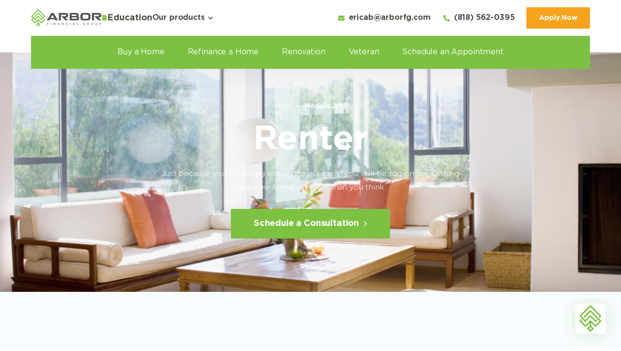

--- FILE ---
content_type: text/html
request_url: https://www.ericatheloanqueen.com/module/renter
body_size: 31465
content:
<!DOCTYPE html><!-- This site was created in Webflow. https://webflow.com --><!-- Last Published: Mon Apr 07 2025 20:23:20 GMT+0000 (Coordinated Universal Time) --><html data-wf-domain="www.ericatheloanqueen.com" data-wf-page="638e545159346a640bfd7131" data-wf-site="638e545159346ad4f7fd712a" data-wf-collection="638e545159346a7c5bfd7184" data-wf-item-slug="renter"><head><meta charset="utf-8"/><title>Erica Benvenuto - The Loan Queen</title><meta content="width=device-width, initial-scale=1" name="viewport"/><meta content="Webflow" name="generator"/><link href="https://cdn.prod.website-files.com/638e545159346ad4f7fd712a/css/ericab-theloanqueen.webflow.836c78d0f.css" rel="stylesheet" type="text/css"/><link href="https://fonts.googleapis.com" rel="preconnect"/><link href="https://fonts.gstatic.com" rel="preconnect" crossorigin="anonymous"/><script src="https://ajax.googleapis.com/ajax/libs/webfont/1.6.26/webfont.js" type="text/javascript"></script><script type="text/javascript">WebFont.load({  google: {    families: ["Inter:200,300,regular,500,600,700,800"]  }});</script><script type="text/javascript">!function(o,c){var n=c.documentElement,t=" w-mod-";n.className+=t+"js",("ontouchstart"in o||o.DocumentTouch&&c instanceof DocumentTouch)&&(n.className+=t+"touch")}(window,document);</script><link href="https://cdn.prod.website-files.com/638e545159346ad4f7fd712a/638e545159346a6920fd7207_favicon.png" rel="shortcut icon" type="image/x-icon"/><link href="https://cdn.prod.website-files.com/638e545159346ad4f7fd712a/638e545159346a95b9fd71f6_webclip.png" rel="apple-touch-icon"/><link rel="stylesheet" href="https://cdnjs.cloudflare.com/ajax/libs/remodal/1.1.1/remodal.css" />
<link rel="stylesheet" href="https://cdnjs.cloudflare.com/ajax/libs/remodal/1.1.1/remodal-default-theme.min.css" />
<link href="https://vjs.zencdn.net/7.4.1/video-js.css" rel="stylesheet"/>
<link rel="stylesheet" type="text/css" href="//cdnjs.cloudflare.com/ajax/libs/slick-carousel/1.8.1/slick.css"/>
<link rel="stylesheet" href="//code.jquery.com/ui/1.10.3/themes/smoothness/jquery-ui.css">


<style>
  .menu-tab-ci:nth-child(2) {
    width: 58%;
  }

  .menu-tab-ci:nth-child(2) .play-button--menu {
    display: none;
  }

  .menu-tab-ci:nth-child(2) .learn-slide__bg-more {
    display: none;
  }

  .menu-tab-ci:nth-child(2) .anim-video--menu {
    background-color: white;
  }

  .menu-tab-ci:nth-child(2) .learn-slide-info--small {
    width: 100%;
    max-width: none;
    padding-right: 25px;
  }

  .menu-tab-ci:nth-child(2) .learn-slider-title--small {
    max-width: none;
  }

  @media screen and (max-width: 991px) {
    .menu-tab-ci:nth-child(2) {
      width: 100%;
    }

    .menu-tab-ci:nth-child(2) .learn-slide__bg-more {
      display: flex;
    }

    .menu-tab-ci:nth-child(2) .anim-video--menu {
      background-color: transparent;
    }

    .menu-tab-ci:nth-child(2) .learn-slide-info--small {
      width: 100%;
      max-width: 250px;
      padding-right: 25px;
    }

    .menu-tab-ci:nth-child(2) .learn-slider-title--small {
      max-width: none;
    }
  }
</style>

<style>
  .remodal-overlay {
    background: white;
  }
  .remodal {
    min-height: 100%;
    width: 100vw;
    padding: 0px;
    margin-bottom: 0px;
    background: white;
    max-width: 100vw;
    padding-right: 0px;
    padding-left: 0px;
    margin-left: auto;
    margin-right: auto;    
    display: -webkit-box;
    display: -webkit-flex;
    display: -ms-flexbox;
    display: flex;
    -webkit-box-pack: center;
    -webkit-justify-content: center;
    -ms-flex-pack: center;
    justify-content: center;
    -webkit-box-align: center;
    -webkit-align-items: center;
    -ms-flex-align: center;
  }
  .remodal-close {
    background: white;
    position: fixed !important;
    top: 0px !important;
    right: 0px !important;
  }
  .remodal-wrapper {
    padding: 0px 0px 0;
    overflow: hidden;
  }

  @media screen and (max-width: 991px) {
    .remodal {
      min-height:0px;
      height:auto;
      width:100vw;
      padding: 0px;
      margin-bottom: 0px;
      background: rgba(0, 0, 0, 0.0);
      max-width: 100vw;
      padding-right: 0px;
      padding-left: 0px;
      margin-left: auto;
      margin-right: auto;
      display:block;
    }
    .remodal-wrapper {
      padding: 0px 0px 0;
      overflow: auto;
    }
    .remodal-wrapper:after {
      height: 0px;
    }
  }

</style><style>
  .w-slider-dot {
    width: 90px;
    height: 2px;
    margin-right: 15px;
    background-color: rgba(0, 44, 71, 0.3);
  }
  .w-slider-nav.w-round>div {
    border-radius: 0%;
  }
  .w-slider-dot.w-active {
    background-color: #002B45;
  }
</style></head><body><div class="w-embed"><!-- Scrollbar style -->
<style>

.menu__btn-close:hover .button-close__line,
.menu__btn-close.w--open .button-close__line{
	background: #fff;
  transition: all 0.3s ease;
}
.menu__btn-close.w--open .button-close__line.line-top{
transform: rotate(45deg) translate(7px, 7px);
}
.menu__btn-close.w--open .button-close__line.line-bottom{
transform: rotate(-45deg) translate(7px, -7px);
}
.menu__btn-close.w--open .button-close__line.line-center{
	opacity:0;
}
::-webkit-scrollbar {
  width: 8px;
}
@media (max-width: 991px) {
	.menu__btn-close{
    display:flex !important;
  }
}

/* Track */
::-webkit-scrollbar-track {
  background: #fff;
}

/* Handle */
::-webkit-scrollbar-thumb {
  background: #7cc142;
}

/* Handle on hover */
::-webkit-scrollbar-thumb:hover {
  background: #7cc142;
}
</style></div><div class="page"><div class="side-menu div-block div-block-3"><div class="cz side-menu__cz"><div class="none w-dyn-list"><div role="list" class="w-dyn-items"><div role="listitem" class="w-dyn-item"><div data-name-modules="module">First Time Homebuyer</div></div><div role="listitem" class="w-dyn-item"><div data-name-modules="module">Renter</div></div><div role="listitem" class="w-dyn-item"><div data-name-modules="module">Mortgage Management </div></div><div role="listitem" class="w-dyn-item"><div data-name-modules="module">Refinancing</div></div><div role="listitem" class="w-dyn-item"><div data-name-modules="module">Self-Employed</div></div><div role="listitem" class="w-dyn-item"><div data-name-modules="module">Veteran</div></div><div role="listitem" class="w-dyn-item"><div data-name-modules="module">Equity Management</div></div><div role="listitem" class="w-dyn-item"><div data-name-modules="module">Financial Planner</div></div><div role="listitem" class="w-dyn-item"><div data-name-modules="module">CPA</div></div><div role="listitem" class="w-dyn-item"><div data-name-modules="module">Estate Planning Attorney</div></div><div role="listitem" class="w-dyn-item"><div data-name-modules="module">Realtor</div></div><div role="listitem" class="w-dyn-item"><div data-name-modules="module">Divorce Attorney</div></div></div></div><div class="none w-dyn-list"><div role="list" class="w-dyn-items"><div data-podcast-item="item" role="listitem" class="menu-tab-ci w-dyn-item"><div data-podcast-name="module" class="none">Financial Planner</div><div data-podcast-number="number" class="none">1</div><div class="learn-slide__inner"><div style="background-image:url(&quot;https://cdn.prod.website-files.com/638e545159346a380afd713f/638e545159346a6fa0fd733d_Realtors%20(2).jpg&quot;)" class="learn-slide__bg-more"><div class="img-overlay"></div></div><a href="/podcasts/financialplannerpodcast1" class="learn-slide__content learn-slide-content--small anim-video--menu w-inline-block"><div class="learn-slide__info learn-slide-info--small learn-slide-info-small--menu"><div class="learn-slider__tag-wrapper learn-slider-tag-wrapper--small learn-slider-tag-wrapper-small--menu"><div class="slider-rag__dot"><div class="svg-2 w-embed"><svg width="100%" viewBox="0 0 4 4" fill="currentColor" xmlns="http://www.w3.org/2000/svg">
<circle cx="2" cy="2" r="2" fill="currentColor"/>
</svg></div></div><div>Podcast</div></div><h3 class="learn-slider__title learn-slider-title--small">3 Things You Should Consider When Advising Your Clients On Real Estate Investments</h3><div class="button button--blue button-blue--49height"><div>Watch video</div><div class="btn-arrow svg-button-arrow"><div class="svg w-embed"><svg width="100%" viewBox="0 0 7 11" fill="none" xmlns="http://www.w3.org/2000/svg">
<path d="M1.00749 1.10278L5.52171 5.60353L1 10.1028" stroke="currentColor" stroke-width="1.49726" stroke-linecap="round" stroke-linejoin="round"/>
</svg></div></div></div></div><div class="learn__play-button learn-play-button--small play-button--menu"><div class="learn__play-button-icon"><div class="svg w-embed"><svg width="100%" viewBox="0 0 12 15" fill="currentColor" xmlns="http://www.w3.org/2000/svg">
<path d="M12 7.5L2.60359e-07 14.8612L9.03896e-07 0.138783L12 7.5Z" fill="currentColor"/>
</svg></div></div></div></a></div></div><div data-podcast-item="item" role="listitem" class="menu-tab-ci w-dyn-item"><div data-podcast-name="module" class="none">Estate Planning Attorney</div><div data-podcast-number="number" class="none">1</div><div class="learn-slide__inner"><div style="background-image:url(&quot;https://cdn.prod.website-files.com/638e545159346a380afd713f/638e545159346ad994fd7332_image%201934%20(1).jpg&quot;)" class="learn-slide__bg-more"><div class="img-overlay"></div></div><a href="/podcasts/estateplanningattorneypodcast1" class="learn-slide__content learn-slide-content--small anim-video--menu w-inline-block"><div class="learn-slide__info learn-slide-info--small learn-slide-info-small--menu"><div class="learn-slider__tag-wrapper learn-slider-tag-wrapper--small learn-slider-tag-wrapper-small--menu"><div class="slider-rag__dot"><div class="svg-2 w-embed"><svg width="100%" viewBox="0 0 4 4" fill="currentColor" xmlns="http://www.w3.org/2000/svg">
<circle cx="2" cy="2" r="2" fill="currentColor"/>
</svg></div></div><div>Podcast</div></div><h3 class="learn-slider__title learn-slider-title--small">New Homeowners Are Using This Power Player To Protect Their Home</h3><div class="button button--blue button-blue--49height"><div>Watch video</div><div class="btn-arrow svg-button-arrow"><div class="svg w-embed"><svg width="100%" viewBox="0 0 7 11" fill="none" xmlns="http://www.w3.org/2000/svg">
<path d="M1.00749 1.10278L5.52171 5.60353L1 10.1028" stroke="currentColor" stroke-width="1.49726" stroke-linecap="round" stroke-linejoin="round"/>
</svg></div></div></div></div><div class="learn__play-button learn-play-button--small play-button--menu"><div class="learn__play-button-icon"><div class="svg w-embed"><svg width="100%" viewBox="0 0 12 15" fill="currentColor" xmlns="http://www.w3.org/2000/svg">
<path d="M12 7.5L2.60359e-07 14.8612L9.03896e-07 0.138783L12 7.5Z" fill="currentColor"/>
</svg></div></div></div></a></div></div><div data-podcast-item="item" role="listitem" class="menu-tab-ci w-dyn-item"><div data-podcast-name="module" class="none">First Time Homebuyer</div><div data-podcast-number="number" class="none">1</div><div class="learn-slide__inner"><div style="background-image:url(&quot;https://cdn.prod.website-files.com/638e545159346a380afd713f/638e545159346a48dbfd7346_image%201936.jpg&quot;)" class="learn-slide__bg-more"><div class="img-overlay"></div></div><a href="/podcasts/firsttimehomebuyerpodcast1" class="learn-slide__content learn-slide-content--small anim-video--menu w-inline-block"><div class="learn-slide__info learn-slide-info--small learn-slide-info-small--menu"><div class="learn-slider__tag-wrapper learn-slider-tag-wrapper--small learn-slider-tag-wrapper-small--menu"><div class="slider-rag__dot"><div class="svg-2 w-embed"><svg width="100%" viewBox="0 0 4 4" fill="currentColor" xmlns="http://www.w3.org/2000/svg">
<circle cx="2" cy="2" r="2" fill="currentColor"/>
</svg></div></div><div>Podcast</div></div><h3 class="learn-slider__title learn-slider-title--small">The Quickest Way To Choose Your First Realtor</h3><div class="button button--blue button-blue--49height"><div>Watch video</div><div class="btn-arrow svg-button-arrow"><div class="svg w-embed"><svg width="100%" viewBox="0 0 7 11" fill="none" xmlns="http://www.w3.org/2000/svg">
<path d="M1.00749 1.10278L5.52171 5.60353L1 10.1028" stroke="currentColor" stroke-width="1.49726" stroke-linecap="round" stroke-linejoin="round"/>
</svg></div></div></div></div><div class="learn__play-button learn-play-button--small play-button--menu"><div class="learn__play-button-icon"><div class="svg w-embed"><svg width="100%" viewBox="0 0 12 15" fill="currentColor" xmlns="http://www.w3.org/2000/svg">
<path d="M12 7.5L2.60359e-07 14.8612L9.03896e-07 0.138783L12 7.5Z" fill="currentColor"/>
</svg></div></div></div></a></div></div><div data-podcast-item="item" role="listitem" class="menu-tab-ci w-dyn-item"><div data-podcast-name="module" class="none">Refinancing</div><div data-podcast-number="number" class="none">1</div><div class="learn-slide__inner"><div style="background-image:url(&quot;https://cdn.prod.website-files.com/638e545159346a380afd713f/638e545159346a747dfd7345_Realtors%20(1).jpg&quot;)" class="learn-slide__bg-more"><div class="img-overlay"></div></div><a href="/podcasts/refinancing1" class="learn-slide__content learn-slide-content--small anim-video--menu w-inline-block"><div class="learn-slide__info learn-slide-info--small learn-slide-info-small--menu"><div class="learn-slider__tag-wrapper learn-slider-tag-wrapper--small learn-slider-tag-wrapper-small--menu"><div class="slider-rag__dot"><div class="svg-2 w-embed"><svg width="100%" viewBox="0 0 4 4" fill="currentColor" xmlns="http://www.w3.org/2000/svg">
<circle cx="2" cy="2" r="2" fill="currentColor"/>
</svg></div></div><div>Podcast</div></div><h3 class="learn-slider__title learn-slider-title--small">A Little Known Secret That Can Help You Unlock Your Dream Home Renovation </h3><div class="button button--blue button-blue--49height"><div>Watch video</div><div class="btn-arrow svg-button-arrow"><div class="svg w-embed"><svg width="100%" viewBox="0 0 7 11" fill="none" xmlns="http://www.w3.org/2000/svg">
<path d="M1.00749 1.10278L5.52171 5.60353L1 10.1028" stroke="currentColor" stroke-width="1.49726" stroke-linecap="round" stroke-linejoin="round"/>
</svg></div></div></div></div><div class="learn__play-button learn-play-button--small play-button--menu"><div class="learn__play-button-icon"><div class="svg w-embed"><svg width="100%" viewBox="0 0 12 15" fill="currentColor" xmlns="http://www.w3.org/2000/svg">
<path d="M12 7.5L2.60359e-07 14.8612L9.03896e-07 0.138783L12 7.5Z" fill="currentColor"/>
</svg></div></div></div></a></div></div><div data-podcast-item="item" role="listitem" class="menu-tab-ci w-dyn-item"><div data-podcast-name="module" class="none">Renter</div><div data-podcast-number="number" class="none">1</div><div class="learn-slide__inner"><div style="background-image:url(&quot;https://cdn.prod.website-files.com/638e545159346a380afd713f/638e545159346a0411fd734b_image%201937.jpg&quot;)" class="learn-slide__bg-more"><div class="img-overlay"></div></div><a href="/podcasts/renterpodcast1" class="learn-slide__content learn-slide-content--small anim-video--menu w-inline-block"><div class="learn-slide__info learn-slide-info--small learn-slide-info-small--menu"><div class="learn-slider__tag-wrapper learn-slider-tag-wrapper--small learn-slider-tag-wrapper-small--menu"><div class="slider-rag__dot"><div class="svg-2 w-embed"><svg width="100%" viewBox="0 0 4 4" fill="currentColor" xmlns="http://www.w3.org/2000/svg">
<circle cx="2" cy="2" r="2" fill="currentColor"/>
</svg></div></div><div>Podcast</div></div><h3 class="learn-slider__title learn-slider-title--small">The Real Reason Why You Should Stop Throwing Away Your Money on Rent</h3><div class="button button--blue button-blue--49height"><div>Watch video</div><div class="btn-arrow svg-button-arrow"><div class="svg w-embed"><svg width="100%" viewBox="0 0 7 11" fill="none" xmlns="http://www.w3.org/2000/svg">
<path d="M1.00749 1.10278L5.52171 5.60353L1 10.1028" stroke="currentColor" stroke-width="1.49726" stroke-linecap="round" stroke-linejoin="round"/>
</svg></div></div></div></div><div class="learn__play-button learn-play-button--small play-button--menu"><div class="learn__play-button-icon"><div class="svg w-embed"><svg width="100%" viewBox="0 0 12 15" fill="currentColor" xmlns="http://www.w3.org/2000/svg">
<path d="M12 7.5L2.60359e-07 14.8612L9.03896e-07 0.138783L12 7.5Z" fill="currentColor"/>
</svg></div></div></div></a></div></div><div data-podcast-item="item" role="listitem" class="menu-tab-ci w-dyn-item"><div data-podcast-name="module" class="none">Divorce Attorney</div><div data-podcast-number="number" class="none">1</div><div class="learn-slide__inner"><div style="background-image:url(&quot;https://cdn.prod.website-files.com/638e545159346a380afd713f/638e545159346a6d56fd733f_divorse2.jpg&quot;)" class="learn-slide__bg-more"><div class="img-overlay"></div></div><a href="/podcasts/divorceattorney1" class="learn-slide__content learn-slide-content--small anim-video--menu w-inline-block"><div class="learn-slide__info learn-slide-info--small learn-slide-info-small--menu"><div class="learn-slider__tag-wrapper learn-slider-tag-wrapper--small learn-slider-tag-wrapper-small--menu"><div class="slider-rag__dot"><div class="svg-2 w-embed"><svg width="100%" viewBox="0 0 4 4" fill="currentColor" xmlns="http://www.w3.org/2000/svg">
<circle cx="2" cy="2" r="2" fill="currentColor"/>
</svg></div></div><div>Podcast</div></div><h3 class="learn-slider__title learn-slider-title--small">Mistakes Your Mortgage Lender Doesn&#x27;t Want Your Client To Make During Their Divorce</h3><div class="button button--blue button-blue--49height"><div>Watch video</div><div class="btn-arrow svg-button-arrow"><div class="svg w-embed"><svg width="100%" viewBox="0 0 7 11" fill="none" xmlns="http://www.w3.org/2000/svg">
<path d="M1.00749 1.10278L5.52171 5.60353L1 10.1028" stroke="currentColor" stroke-width="1.49726" stroke-linecap="round" stroke-linejoin="round"/>
</svg></div></div></div></div><div class="learn__play-button learn-play-button--small play-button--menu"><div class="learn__play-button-icon"><div class="svg w-embed"><svg width="100%" viewBox="0 0 12 15" fill="currentColor" xmlns="http://www.w3.org/2000/svg">
<path d="M12 7.5L2.60359e-07 14.8612L9.03896e-07 0.138783L12 7.5Z" fill="currentColor"/>
</svg></div></div></div></a></div></div><div data-podcast-item="item" role="listitem" class="menu-tab-ci w-dyn-item"><div data-podcast-name="module" class="none">CPA</div><div data-podcast-number="number" class="none">1</div><div class="learn-slide__inner"><div style="background-image:url(&quot;https://cdn.prod.website-files.com/638e545159346a380afd713f/638e545159346a0156fd733a_image%201935.jpg&quot;)" class="learn-slide__bg-more"><div class="img-overlay"></div></div><a href="/podcasts/cpapodcast1" class="learn-slide__content learn-slide-content--small anim-video--menu w-inline-block"><div class="learn-slide__info learn-slide-info--small learn-slide-info-small--menu"><div class="learn-slider__tag-wrapper learn-slider-tag-wrapper--small learn-slider-tag-wrapper-small--menu"><div class="slider-rag__dot"><div class="svg-2 w-embed"><svg width="100%" viewBox="0 0 4 4" fill="currentColor" xmlns="http://www.w3.org/2000/svg">
<circle cx="2" cy="2" r="2" fill="currentColor"/>
</svg></div></div><div>Podcast</div></div><h3 class="learn-slider__title learn-slider-title--small">How CPA&#x27;s Can Keep More Clients Partnering With The Right Mortgage Lender</h3><div class="button button--blue button-blue--49height"><div>Watch video</div><div class="btn-arrow svg-button-arrow"><div class="svg w-embed"><svg width="100%" viewBox="0 0 7 11" fill="none" xmlns="http://www.w3.org/2000/svg">
<path d="M1.00749 1.10278L5.52171 5.60353L1 10.1028" stroke="currentColor" stroke-width="1.49726" stroke-linecap="round" stroke-linejoin="round"/>
</svg></div></div></div></div><div class="learn__play-button learn-play-button--small play-button--menu"><div class="learn__play-button-icon"><div class="svg w-embed"><svg width="100%" viewBox="0 0 12 15" fill="currentColor" xmlns="http://www.w3.org/2000/svg">
<path d="M12 7.5L2.60359e-07 14.8612L9.03896e-07 0.138783L12 7.5Z" fill="currentColor"/>
</svg></div></div></div></a></div></div><div data-podcast-item="item" role="listitem" class="menu-tab-ci w-dyn-item"><div data-podcast-name="module" class="none">Veteran</div><div data-podcast-number="number" class="none">1</div><div class="learn-slide__inner"><div style="background-image:url(&quot;https://cdn.prod.website-files.com/638e545159346a380afd713f/638e545159346af820fd731a_GettyImages-130408309%20(1)%202.jpg&quot;)" class="learn-slide__bg-more"><div class="img-overlay"></div></div><a href="/podcasts/veteranpodcast1" class="learn-slide__content learn-slide-content--small anim-video--menu w-inline-block"><div class="learn-slide__info learn-slide-info--small learn-slide-info-small--menu"><div class="learn-slider__tag-wrapper learn-slider-tag-wrapper--small learn-slider-tag-wrapper-small--menu"><div class="slider-rag__dot"><div class="svg-2 w-embed"><svg width="100%" viewBox="0 0 4 4" fill="currentColor" xmlns="http://www.w3.org/2000/svg">
<circle cx="2" cy="2" r="2" fill="currentColor"/>
</svg></div></div><div>Podcast</div></div><h3 class="learn-slider__title learn-slider-title--small">How To See If You&#x27;re Eligible For A VA Loan if You&#x27;re in the Reserves</h3><div class="button button--blue button-blue--49height"><div>Watch video</div><div class="btn-arrow svg-button-arrow"><div class="svg w-embed"><svg width="100%" viewBox="0 0 7 11" fill="none" xmlns="http://www.w3.org/2000/svg">
<path d="M1.00749 1.10278L5.52171 5.60353L1 10.1028" stroke="currentColor" stroke-width="1.49726" stroke-linecap="round" stroke-linejoin="round"/>
</svg></div></div></div></div><div class="learn__play-button learn-play-button--small play-button--menu"><div class="learn__play-button-icon"><div class="svg w-embed"><svg width="100%" viewBox="0 0 12 15" fill="currentColor" xmlns="http://www.w3.org/2000/svg">
<path d="M12 7.5L2.60359e-07 14.8612L9.03896e-07 0.138783L12 7.5Z" fill="currentColor"/>
</svg></div></div></div></a></div></div><div data-podcast-item="item" role="listitem" class="menu-tab-ci w-dyn-item"><div data-podcast-name="module" class="none">Equity Management</div><div data-podcast-number="number" class="none">1</div><div class="learn-slide__inner"><div style="background-image:url(&quot;https://cdn.prod.website-files.com/638e545159346a380afd713f/638e545159346a290efd7340_image%201942.jpg&quot;)" class="learn-slide__bg-more"><div class="img-overlay"></div></div><a href="/podcasts/equitymanagementpodcast1" class="learn-slide__content learn-slide-content--small anim-video--menu w-inline-block"><div class="learn-slide__info learn-slide-info--small learn-slide-info-small--menu"><div class="learn-slider__tag-wrapper learn-slider-tag-wrapper--small learn-slider-tag-wrapper-small--menu"><div class="slider-rag__dot"><div class="svg-2 w-embed"><svg width="100%" viewBox="0 0 4 4" fill="currentColor" xmlns="http://www.w3.org/2000/svg">
<circle cx="2" cy="2" r="2" fill="currentColor"/>
</svg></div></div><div>Podcast</div></div><h3 class="learn-slider__title learn-slider-title--small">The Investment Strategy To Buy Real Estate With Almost Nothing Out Of Pocket</h3><div class="button button--blue button-blue--49height"><div>Watch video</div><div class="btn-arrow svg-button-arrow"><div class="svg w-embed"><svg width="100%" viewBox="0 0 7 11" fill="none" xmlns="http://www.w3.org/2000/svg">
<path d="M1.00749 1.10278L5.52171 5.60353L1 10.1028" stroke="currentColor" stroke-width="1.49726" stroke-linecap="round" stroke-linejoin="round"/>
</svg></div></div></div></div><div class="learn__play-button learn-play-button--small play-button--menu"><div class="learn__play-button-icon"><div class="svg w-embed"><svg width="100%" viewBox="0 0 12 15" fill="currentColor" xmlns="http://www.w3.org/2000/svg">
<path d="M12 7.5L2.60359e-07 14.8612L9.03896e-07 0.138783L12 7.5Z" fill="currentColor"/>
</svg></div></div></div></a></div></div><div data-podcast-item="item" role="listitem" class="menu-tab-ci w-dyn-item"><div data-podcast-name="module" class="none">Realtor</div><div data-podcast-number="number" class="none">1</div><div class="learn-slide__inner"><div style="background-image:url(&quot;https://cdn.prod.website-files.com/638e545159346a380afd713f/638e545159346a9e08fd734d_what.jpg&quot;)" class="learn-slide__bg-more"><div class="img-overlay"></div></div><a href="/podcasts/realtor1" class="learn-slide__content learn-slide-content--small anim-video--menu w-inline-block"><div class="learn-slide__info learn-slide-info--small learn-slide-info-small--menu"><div class="learn-slider__tag-wrapper learn-slider-tag-wrapper--small learn-slider-tag-wrapper-small--menu"><div class="slider-rag__dot"><div class="svg-2 w-embed"><svg width="100%" viewBox="0 0 4 4" fill="currentColor" xmlns="http://www.w3.org/2000/svg">
<circle cx="2" cy="2" r="2" fill="currentColor"/>
</svg></div></div><div>Podcast</div></div><h3 class="learn-slider__title learn-slider-title--small">Busting The Myth Of The 20% Down Payment</h3><div class="button button--blue button-blue--49height"><div>Watch video</div><div class="btn-arrow svg-button-arrow"><div class="svg w-embed"><svg width="100%" viewBox="0 0 7 11" fill="none" xmlns="http://www.w3.org/2000/svg">
<path d="M1.00749 1.10278L5.52171 5.60353L1 10.1028" stroke="currentColor" stroke-width="1.49726" stroke-linecap="round" stroke-linejoin="round"/>
</svg></div></div></div></div><div class="learn__play-button learn-play-button--small play-button--menu"><div class="learn__play-button-icon"><div class="svg w-embed"><svg width="100%" viewBox="0 0 12 15" fill="currentColor" xmlns="http://www.w3.org/2000/svg">
<path d="M12 7.5L2.60359e-07 14.8612L9.03896e-07 0.138783L12 7.5Z" fill="currentColor"/>
</svg></div></div></div></a></div></div><div data-podcast-item="item" role="listitem" class="menu-tab-ci w-dyn-item"><div data-podcast-name="module" class="none">Mortgage Management </div><div data-podcast-number="number" class="none">1</div><div class="learn-slide__inner"><div style="background-image:url(&quot;https://cdn.prod.website-files.com/638e545159346a380afd713f/638e545159346aeef1fd7347_image%201521.jpg&quot;)" class="learn-slide__bg-more"><div class="img-overlay"></div></div><a href="/podcasts/mortgagemanagementpodcast1" class="learn-slide__content learn-slide-content--small anim-video--menu w-inline-block"><div class="learn-slide__info learn-slide-info--small learn-slide-info-small--menu"><div class="learn-slider__tag-wrapper learn-slider-tag-wrapper--small learn-slider-tag-wrapper-small--menu"><div class="slider-rag__dot"><div class="svg-2 w-embed"><svg width="100%" viewBox="0 0 4 4" fill="currentColor" xmlns="http://www.w3.org/2000/svg">
<circle cx="2" cy="2" r="2" fill="currentColor"/>
</svg></div></div><div>Podcast</div></div><h3 class="learn-slider__title learn-slider-title--small">Falling Behind On Your Mortgage Payment? Make Sure You Do This</h3><div class="button button--blue button-blue--49height"><div>Watch video</div><div class="btn-arrow svg-button-arrow"><div class="svg w-embed"><svg width="100%" viewBox="0 0 7 11" fill="none" xmlns="http://www.w3.org/2000/svg">
<path d="M1.00749 1.10278L5.52171 5.60353L1 10.1028" stroke="currentColor" stroke-width="1.49726" stroke-linecap="round" stroke-linejoin="round"/>
</svg></div></div></div></div><div class="learn__play-button learn-play-button--small play-button--menu"><div class="learn__play-button-icon"><div class="svg w-embed"><svg width="100%" viewBox="0 0 12 15" fill="currentColor" xmlns="http://www.w3.org/2000/svg">
<path d="M12 7.5L2.60359e-07 14.8612L9.03896e-07 0.138783L12 7.5Z" fill="currentColor"/>
</svg></div></div></div></a></div></div><div data-podcast-item="item" role="listitem" class="menu-tab-ci w-dyn-item"><div data-podcast-name="module" class="none">Self-Employed</div><div data-podcast-number="number" class="none">1</div><div class="learn-slide__inner"><div style="background-image:url(&quot;https://cdn.prod.website-files.com/638e545159346a380afd713f/638e545159346a1daefd7344_self-employed2.jpg&quot;)" class="learn-slide__bg-more"><div class="img-overlay"></div></div><a href="/podcasts/selfemployedpodcast1" class="learn-slide__content learn-slide-content--small anim-video--menu w-inline-block"><div class="learn-slide__info learn-slide-info--small learn-slide-info-small--menu"><div class="learn-slider__tag-wrapper learn-slider-tag-wrapper--small learn-slider-tag-wrapper-small--menu"><div class="slider-rag__dot"><div class="svg-2 w-embed"><svg width="100%" viewBox="0 0 4 4" fill="currentColor" xmlns="http://www.w3.org/2000/svg">
<circle cx="2" cy="2" r="2" fill="currentColor"/>
</svg></div></div><div>Podcast</div></div><h3 class="learn-slider__title learn-slider-title--small">You Can Get A Home Loan Even If You Don&#x27;t Have 2 Years Of Tax Returns - Here&#x27;s How</h3><div class="button button--blue button-blue--49height"><div>Watch video</div><div class="btn-arrow svg-button-arrow"><div class="svg w-embed"><svg width="100%" viewBox="0 0 7 11" fill="none" xmlns="http://www.w3.org/2000/svg">
<path d="M1.00749 1.10278L5.52171 5.60353L1 10.1028" stroke="currentColor" stroke-width="1.49726" stroke-linecap="round" stroke-linejoin="round"/>
</svg></div></div></div></div><div class="learn__play-button learn-play-button--small play-button--menu"><div class="learn__play-button-icon"><div class="svg w-embed"><svg width="100%" viewBox="0 0 12 15" fill="currentColor" xmlns="http://www.w3.org/2000/svg">
<path d="M12 7.5L2.60359e-07 14.8612L9.03896e-07 0.138783L12 7.5Z" fill="currentColor"/>
</svg></div></div></div></a></div></div><div data-podcast-item="item" role="listitem" class="menu-tab-ci w-dyn-item"><div data-podcast-name="module" class="none">Equity Management</div><div data-podcast-number="number" class="none">2</div><div class="learn-slide__inner"><div style="background-image:url(&quot;https://cdn.prod.website-files.com/638e545159346a380afd713f/638e545159346a6cbffd7343_equity.jpg&quot;)" class="learn-slide__bg-more"><div class="img-overlay"></div></div><a href="/podcasts/equitymanagementpodcast2" class="learn-slide__content learn-slide-content--small anim-video--menu w-inline-block"><div class="learn-slide__info learn-slide-info--small learn-slide-info-small--menu"><div class="learn-slider__tag-wrapper learn-slider-tag-wrapper--small learn-slider-tag-wrapper-small--menu"><div class="slider-rag__dot"><div class="svg-2 w-embed"><svg width="100%" viewBox="0 0 4 4" fill="currentColor" xmlns="http://www.w3.org/2000/svg">
<circle cx="2" cy="2" r="2" fill="currentColor"/>
</svg></div></div><div>Podcast</div></div><h3 class="learn-slider__title learn-slider-title--small">The Secret To Earning Passive Income With The Equity You Have In Your Home</h3><div class="button button--blue button-blue--49height"><div>Watch video</div><div class="btn-arrow svg-button-arrow"><div class="svg w-embed"><svg width="100%" viewBox="0 0 7 11" fill="none" xmlns="http://www.w3.org/2000/svg">
<path d="M1.00749 1.10278L5.52171 5.60353L1 10.1028" stroke="currentColor" stroke-width="1.49726" stroke-linecap="round" stroke-linejoin="round"/>
</svg></div></div></div></div><div class="learn__play-button learn-play-button--small play-button--menu"><div class="learn__play-button-icon"><div class="svg w-embed"><svg width="100%" viewBox="0 0 12 15" fill="currentColor" xmlns="http://www.w3.org/2000/svg">
<path d="M12 7.5L2.60359e-07 14.8612L9.03896e-07 0.138783L12 7.5Z" fill="currentColor"/>
</svg></div></div></div></a></div></div><div data-podcast-item="item" role="listitem" class="menu-tab-ci w-dyn-item"><div data-podcast-name="module" class="none">Renter</div><div data-podcast-number="number" class="none">2</div><div class="learn-slide__inner"><div style="background-image:url(&quot;https://cdn.prod.website-files.com/638e545159346a380afd713f/638e545159346abca9fd734e_mistake%20(3).jpg&quot;)" class="learn-slide__bg-more"><div class="img-overlay"></div></div><a href="/podcasts/renterpodcast2" class="learn-slide__content learn-slide-content--small anim-video--menu w-inline-block"><div class="learn-slide__info learn-slide-info--small learn-slide-info-small--menu"><div class="learn-slider__tag-wrapper learn-slider-tag-wrapper--small learn-slider-tag-wrapper-small--menu"><div class="slider-rag__dot"><div class="svg-2 w-embed"><svg width="100%" viewBox="0 0 4 4" fill="currentColor" xmlns="http://www.w3.org/2000/svg">
<circle cx="2" cy="2" r="2" fill="currentColor"/>
</svg></div></div><div>Podcast</div></div><h3 class="learn-slider__title learn-slider-title--small">Why A Mortgage Payment Is Easier On Your Wallet Than A Rent Payment</h3><div class="button button--blue button-blue--49height"><div>Watch video</div><div class="btn-arrow svg-button-arrow"><div class="svg w-embed"><svg width="100%" viewBox="0 0 7 11" fill="none" xmlns="http://www.w3.org/2000/svg">
<path d="M1.00749 1.10278L5.52171 5.60353L1 10.1028" stroke="currentColor" stroke-width="1.49726" stroke-linecap="round" stroke-linejoin="round"/>
</svg></div></div></div></div><div class="learn__play-button learn-play-button--small play-button--menu"><div class="learn__play-button-icon"><div class="svg w-embed"><svg width="100%" viewBox="0 0 12 15" fill="currentColor" xmlns="http://www.w3.org/2000/svg">
<path d="M12 7.5L2.60359e-07 14.8612L9.03896e-07 0.138783L12 7.5Z" fill="currentColor"/>
</svg></div></div></div></a></div></div><div data-podcast-item="item" role="listitem" class="menu-tab-ci w-dyn-item"><div data-podcast-name="module" class="none">Estate Planning Attorney</div><div data-podcast-number="number" class="none">2</div><div class="learn-slide__inner"><div style="background-image:url(&quot;https://cdn.prod.website-files.com/638e545159346a380afd713f/638e545159346a573efd733e_image%201940.jpg&quot;)" class="learn-slide__bg-more"><div class="img-overlay"></div></div><a href="/podcasts/estateplanningattorneypodcast2" class="learn-slide__content learn-slide-content--small anim-video--menu w-inline-block"><div class="learn-slide__info learn-slide-info--small learn-slide-info-small--menu"><div class="learn-slider__tag-wrapper learn-slider-tag-wrapper--small learn-slider-tag-wrapper-small--menu"><div class="slider-rag__dot"><div class="svg-2 w-embed"><svg width="100%" viewBox="0 0 4 4" fill="currentColor" xmlns="http://www.w3.org/2000/svg">
<circle cx="2" cy="2" r="2" fill="currentColor"/>
</svg></div></div><div>Podcast</div></div><h3 class="learn-slider__title learn-slider-title--small">What To Do If An Heir Wants To Keep The Home After A Death</h3><div class="button button--blue button-blue--49height"><div>Watch video</div><div class="btn-arrow svg-button-arrow"><div class="svg w-embed"><svg width="100%" viewBox="0 0 7 11" fill="none" xmlns="http://www.w3.org/2000/svg">
<path d="M1.00749 1.10278L5.52171 5.60353L1 10.1028" stroke="currentColor" stroke-width="1.49726" stroke-linecap="round" stroke-linejoin="round"/>
</svg></div></div></div></div><div class="learn__play-button learn-play-button--small play-button--menu"><div class="learn__play-button-icon"><div class="svg w-embed"><svg width="100%" viewBox="0 0 12 15" fill="currentColor" xmlns="http://www.w3.org/2000/svg">
<path d="M12 7.5L2.60359e-07 14.8612L9.03896e-07 0.138783L12 7.5Z" fill="currentColor"/>
</svg></div></div></div></a></div></div><div data-podcast-item="item" role="listitem" class="menu-tab-ci w-dyn-item"><div data-podcast-name="module" class="none">Financial Planner</div><div data-podcast-number="number" class="none">2</div><div class="learn-slide__inner"><div style="background-image:url(&quot;https://cdn.prod.website-files.com/638e545159346a380afd713f/638e545159346a7c7dfd734a_image%201939.jpg&quot;)" class="learn-slide__bg-more"><div class="img-overlay"></div></div><a href="/podcasts/financialplannerpodcast2" class="learn-slide__content learn-slide-content--small anim-video--menu w-inline-block"><div class="learn-slide__info learn-slide-info--small learn-slide-info-small--menu"><div class="learn-slider__tag-wrapper learn-slider-tag-wrapper--small learn-slider-tag-wrapper-small--menu"><div class="slider-rag__dot"><div class="svg-2 w-embed"><svg width="100%" viewBox="0 0 4 4" fill="currentColor" xmlns="http://www.w3.org/2000/svg">
<circle cx="2" cy="2" r="2" fill="currentColor"/>
</svg></div></div><div>Podcast</div></div><h3 class="learn-slider__title learn-slider-title--small">Why A Mortgage Advisor Is A Financial Planner&#x27;s Secret Weapon</h3><div class="button button--blue button-blue--49height"><div>Watch video</div><div class="btn-arrow svg-button-arrow"><div class="svg w-embed"><svg width="100%" viewBox="0 0 7 11" fill="none" xmlns="http://www.w3.org/2000/svg">
<path d="M1.00749 1.10278L5.52171 5.60353L1 10.1028" stroke="currentColor" stroke-width="1.49726" stroke-linecap="round" stroke-linejoin="round"/>
</svg></div></div></div></div><div class="learn__play-button learn-play-button--small play-button--menu"><div class="learn__play-button-icon"><div class="svg w-embed"><svg width="100%" viewBox="0 0 12 15" fill="currentColor" xmlns="http://www.w3.org/2000/svg">
<path d="M12 7.5L2.60359e-07 14.8612L9.03896e-07 0.138783L12 7.5Z" fill="currentColor"/>
</svg></div></div></div></a></div></div><div data-podcast-item="item" role="listitem" class="menu-tab-ci w-dyn-item"><div data-podcast-name="module" class="none">Realtor</div><div data-podcast-number="number" class="none">2</div><div class="learn-slide__inner"><div style="background-image:url(&quot;https://cdn.prod.website-files.com/638e545159346a380afd713f/638e545159346a4130fd7337_mistake.jpg&quot;)" class="learn-slide__bg-more"><div class="img-overlay"></div></div><a href="/podcasts/realtor2" class="learn-slide__content learn-slide-content--small anim-video--menu w-inline-block"><div class="learn-slide__info learn-slide-info--small learn-slide-info-small--menu"><div class="learn-slider__tag-wrapper learn-slider-tag-wrapper--small learn-slider-tag-wrapper-small--menu"><div class="slider-rag__dot"><div class="svg-2 w-embed"><svg width="100%" viewBox="0 0 4 4" fill="currentColor" xmlns="http://www.w3.org/2000/svg">
<circle cx="2" cy="2" r="2" fill="currentColor"/>
</svg></div></div><div>Podcast</div></div><h3 class="learn-slider__title learn-slider-title--small">What Every Mortgage Advisor Looks For In A Realtor Partner</h3><div class="button button--blue button-blue--49height"><div>Watch video</div><div class="btn-arrow svg-button-arrow"><div class="svg w-embed"><svg width="100%" viewBox="0 0 7 11" fill="none" xmlns="http://www.w3.org/2000/svg">
<path d="M1.00749 1.10278L5.52171 5.60353L1 10.1028" stroke="currentColor" stroke-width="1.49726" stroke-linecap="round" stroke-linejoin="round"/>
</svg></div></div></div></div><div class="learn__play-button learn-play-button--small play-button--menu"><div class="learn__play-button-icon"><div class="svg w-embed"><svg width="100%" viewBox="0 0 12 15" fill="currentColor" xmlns="http://www.w3.org/2000/svg">
<path d="M12 7.5L2.60359e-07 14.8612L9.03896e-07 0.138783L12 7.5Z" fill="currentColor"/>
</svg></div></div></div></a></div></div><div data-podcast-item="item" role="listitem" class="menu-tab-ci w-dyn-item"><div data-podcast-name="module" class="none">First Time Homebuyer</div><div data-podcast-number="number" class="none">2</div><div class="learn-slide__inner"><div style="background-image:url(&quot;https://cdn.prod.website-files.com/638e545159346a380afd713f/638e545159346a37e9fd7341_mistake%20(1).jpg&quot;)" class="learn-slide__bg-more"><div class="img-overlay"></div></div><a href="/podcasts/firsttimehomebuyerpodcast2" class="learn-slide__content learn-slide-content--small anim-video--menu w-inline-block"><div class="learn-slide__info learn-slide-info--small learn-slide-info-small--menu"><div class="learn-slider__tag-wrapper learn-slider-tag-wrapper--small learn-slider-tag-wrapper-small--menu"><div class="slider-rag__dot"><div class="svg-2 w-embed"><svg width="100%" viewBox="0 0 4 4" fill="currentColor" xmlns="http://www.w3.org/2000/svg">
<circle cx="2" cy="2" r="2" fill="currentColor"/>
</svg></div></div><div>Podcast</div></div><h3 class="learn-slider__title learn-slider-title--small">The Biggest Mistake First Time Homebuyers Are Making In 2023</h3><div class="button button--blue button-blue--49height"><div>Watch video</div><div class="btn-arrow svg-button-arrow"><div class="svg w-embed"><svg width="100%" viewBox="0 0 7 11" fill="none" xmlns="http://www.w3.org/2000/svg">
<path d="M1.00749 1.10278L5.52171 5.60353L1 10.1028" stroke="currentColor" stroke-width="1.49726" stroke-linecap="round" stroke-linejoin="round"/>
</svg></div></div></div></div><div class="learn__play-button learn-play-button--small play-button--menu"><div class="learn__play-button-icon"><div class="svg w-embed"><svg width="100%" viewBox="0 0 12 15" fill="currentColor" xmlns="http://www.w3.org/2000/svg">
<path d="M12 7.5L2.60359e-07 14.8612L9.03896e-07 0.138783L12 7.5Z" fill="currentColor"/>
</svg></div></div></div></a></div></div><div data-podcast-item="item" role="listitem" class="menu-tab-ci w-dyn-item"><div data-podcast-name="module" class="none">CPA</div><div data-podcast-number="number" class="none">2</div><div class="learn-slide__inner"><div style="background-image:url(&quot;https://cdn.prod.website-files.com/638e545159346a380afd713f/638e545159346a9ee9fd733c_image%201934%20(2).jpg&quot;)" class="learn-slide__bg-more"><div class="img-overlay"></div></div><a href="/podcasts/cpapodcast2" class="learn-slide__content learn-slide-content--small anim-video--menu w-inline-block"><div class="learn-slide__info learn-slide-info--small learn-slide-info-small--menu"><div class="learn-slider__tag-wrapper learn-slider-tag-wrapper--small learn-slider-tag-wrapper-small--menu"><div class="slider-rag__dot"><div class="svg-2 w-embed"><svg width="100%" viewBox="0 0 4 4" fill="currentColor" xmlns="http://www.w3.org/2000/svg">
<circle cx="2" cy="2" r="2" fill="currentColor"/>
</svg></div></div><div>Podcast</div></div><h3 class="learn-slider__title learn-slider-title--small">The Main Reason Every Mortgage Lender Wants Their Buyer To Meet With A CPA</h3><div class="button button--blue button-blue--49height"><div>Watch video</div><div class="btn-arrow svg-button-arrow"><div class="svg w-embed"><svg width="100%" viewBox="0 0 7 11" fill="none" xmlns="http://www.w3.org/2000/svg">
<path d="M1.00749 1.10278L5.52171 5.60353L1 10.1028" stroke="currentColor" stroke-width="1.49726" stroke-linecap="round" stroke-linejoin="round"/>
</svg></div></div></div></div><div class="learn__play-button learn-play-button--small play-button--menu"><div class="learn__play-button-icon"><div class="svg w-embed"><svg width="100%" viewBox="0 0 12 15" fill="currentColor" xmlns="http://www.w3.org/2000/svg">
<path d="M12 7.5L2.60359e-07 14.8612L9.03896e-07 0.138783L12 7.5Z" fill="currentColor"/>
</svg></div></div></div></a></div></div><div data-podcast-item="item" role="listitem" class="menu-tab-ci w-dyn-item"><div data-podcast-name="module" class="none">Mortgage Management </div><div data-podcast-number="number" class="none">2</div><div class="learn-slide__inner"><div style="background-image:url(&quot;https://cdn.prod.website-files.com/638e545159346a380afd713f/638e545159346ae9c5fd7348_image%201938.jpg&quot;)" class="learn-slide__bg-more"><div class="img-overlay"></div></div><a href="/podcasts/mortgagemanagementpodcast2" class="learn-slide__content learn-slide-content--small anim-video--menu w-inline-block"><div class="learn-slide__info learn-slide-info--small learn-slide-info-small--menu"><div class="learn-slider__tag-wrapper learn-slider-tag-wrapper--small learn-slider-tag-wrapper-small--menu"><div class="slider-rag__dot"><div class="svg-2 w-embed"><svg width="100%" viewBox="0 0 4 4" fill="currentColor" xmlns="http://www.w3.org/2000/svg">
<circle cx="2" cy="2" r="2" fill="currentColor"/>
</svg></div></div><div>Podcast</div></div><h3 class="learn-slider__title learn-slider-title--small">How Not Checking Your Mortgage Regularly Could Be Hurting You In the Long Run</h3><div class="button button--blue button-blue--49height"><div>Watch video</div><div class="btn-arrow svg-button-arrow"><div class="svg w-embed"><svg width="100%" viewBox="0 0 7 11" fill="none" xmlns="http://www.w3.org/2000/svg">
<path d="M1.00749 1.10278L5.52171 5.60353L1 10.1028" stroke="currentColor" stroke-width="1.49726" stroke-linecap="round" stroke-linejoin="round"/>
</svg></div></div></div></div><div class="learn__play-button learn-play-button--small play-button--menu"><div class="learn__play-button-icon"><div class="svg w-embed"><svg width="100%" viewBox="0 0 12 15" fill="currentColor" xmlns="http://www.w3.org/2000/svg">
<path d="M12 7.5L2.60359e-07 14.8612L9.03896e-07 0.138783L12 7.5Z" fill="currentColor"/>
</svg></div></div></div></a></div></div><div data-podcast-item="item" role="listitem" class="menu-tab-ci w-dyn-item"><div data-podcast-name="module" class="none">Self-Employed</div><div data-podcast-number="number" class="none">2</div><div class="learn-slide__inner"><div style="background-image:url(&quot;https://cdn.prod.website-files.com/638e545159346a380afd713f/638e545159346ac31afd734c_self-employed1.jpg&quot;)" class="learn-slide__bg-more"><div class="img-overlay"></div></div><a href="/podcasts/selfemployedpodcast2" class="learn-slide__content learn-slide-content--small anim-video--menu w-inline-block"><div class="learn-slide__info learn-slide-info--small learn-slide-info-small--menu"><div class="learn-slider__tag-wrapper learn-slider-tag-wrapper--small learn-slider-tag-wrapper-small--menu"><div class="slider-rag__dot"><div class="svg-2 w-embed"><svg width="100%" viewBox="0 0 4 4" fill="currentColor" xmlns="http://www.w3.org/2000/svg">
<circle cx="2" cy="2" r="2" fill="currentColor"/>
</svg></div></div><div>Podcast</div></div><h3 class="learn-slider__title learn-slider-title--small">You&#x27;ll Need These Documents If You&#x27;re A Self Employed Home Shopper in 2023</h3><div class="button button--blue button-blue--49height"><div>Watch video</div><div class="btn-arrow svg-button-arrow"><div class="svg w-embed"><svg width="100%" viewBox="0 0 7 11" fill="none" xmlns="http://www.w3.org/2000/svg">
<path d="M1.00749 1.10278L5.52171 5.60353L1 10.1028" stroke="currentColor" stroke-width="1.49726" stroke-linecap="round" stroke-linejoin="round"/>
</svg></div></div></div></div><div class="learn__play-button learn-play-button--small play-button--menu"><div class="learn__play-button-icon"><div class="svg w-embed"><svg width="100%" viewBox="0 0 12 15" fill="currentColor" xmlns="http://www.w3.org/2000/svg">
<path d="M12 7.5L2.60359e-07 14.8612L9.03896e-07 0.138783L12 7.5Z" fill="currentColor"/>
</svg></div></div></div></a></div></div><div data-podcast-item="item" role="listitem" class="menu-tab-ci w-dyn-item"><div data-podcast-name="module" class="none">Refinancing</div><div data-podcast-number="number" class="none">2</div><div class="learn-slide__inner"><div style="background-image:url(&quot;https://cdn.prod.website-files.com/638e545159346a380afd713f/638e545159346acb9cfd7349_image%201934.jpg&quot;)" class="learn-slide__bg-more"><div class="img-overlay"></div></div><a href="/podcasts/refinancingpodcast2" class="learn-slide__content learn-slide-content--small anim-video--menu w-inline-block"><div class="learn-slide__info learn-slide-info--small learn-slide-info-small--menu"><div class="learn-slider__tag-wrapper learn-slider-tag-wrapper--small learn-slider-tag-wrapper-small--menu"><div class="slider-rag__dot"><div class="svg-2 w-embed"><svg width="100%" viewBox="0 0 4 4" fill="currentColor" xmlns="http://www.w3.org/2000/svg">
<circle cx="2" cy="2" r="2" fill="currentColor"/>
</svg></div></div><div>Podcast</div></div><h3 class="learn-slider__title learn-slider-title--small">The Refinance Strategy To Help You Start Building Passive Income In 2023</h3><div class="button button--blue button-blue--49height"><div>Watch video</div><div class="btn-arrow svg-button-arrow"><div class="svg w-embed"><svg width="100%" viewBox="0 0 7 11" fill="none" xmlns="http://www.w3.org/2000/svg">
<path d="M1.00749 1.10278L5.52171 5.60353L1 10.1028" stroke="currentColor" stroke-width="1.49726" stroke-linecap="round" stroke-linejoin="round"/>
</svg></div></div></div></div><div class="learn__play-button learn-play-button--small play-button--menu"><div class="learn__play-button-icon"><div class="svg w-embed"><svg width="100%" viewBox="0 0 12 15" fill="currentColor" xmlns="http://www.w3.org/2000/svg">
<path d="M12 7.5L2.60359e-07 14.8612L9.03896e-07 0.138783L12 7.5Z" fill="currentColor"/>
</svg></div></div></div></a></div></div><div data-podcast-item="item" role="listitem" class="menu-tab-ci w-dyn-item"><div data-podcast-name="module" class="none">Divorce Attorney</div><div data-podcast-number="number" class="none">2</div><div class="learn-slide__inner"><div style="background-image:url(&quot;https://cdn.prod.website-files.com/638e545159346a380afd713f/638e545159346a0c57fd733b_divorse1.jpg&quot;)" class="learn-slide__bg-more"><div class="img-overlay"></div></div><a href="/podcasts/divorceattorney2" class="learn-slide__content learn-slide-content--small anim-video--menu w-inline-block"><div class="learn-slide__info learn-slide-info--small learn-slide-info-small--menu"><div class="learn-slider__tag-wrapper learn-slider-tag-wrapper--small learn-slider-tag-wrapper-small--menu"><div class="slider-rag__dot"><div class="svg-2 w-embed"><svg width="100%" viewBox="0 0 4 4" fill="currentColor" xmlns="http://www.w3.org/2000/svg">
<circle cx="2" cy="2" r="2" fill="currentColor"/>
</svg></div></div><div>Podcast</div></div><h3 class="learn-slider__title learn-slider-title--small">The Quickest Way To Take Your Spouse Off The Mortgage After A Divorce</h3><div class="button button--blue button-blue--49height"><div>Watch video</div><div class="btn-arrow svg-button-arrow"><div class="svg w-embed"><svg width="100%" viewBox="0 0 7 11" fill="none" xmlns="http://www.w3.org/2000/svg">
<path d="M1.00749 1.10278L5.52171 5.60353L1 10.1028" stroke="currentColor" stroke-width="1.49726" stroke-linecap="round" stroke-linejoin="round"/>
</svg></div></div></div></div><div class="learn__play-button learn-play-button--small play-button--menu"><div class="learn__play-button-icon"><div class="svg w-embed"><svg width="100%" viewBox="0 0 12 15" fill="currentColor" xmlns="http://www.w3.org/2000/svg">
<path d="M12 7.5L2.60359e-07 14.8612L9.03896e-07 0.138783L12 7.5Z" fill="currentColor"/>
</svg></div></div></div></a></div></div><div data-podcast-item="item" role="listitem" class="menu-tab-ci w-dyn-item"><div data-podcast-name="module" class="none">Veteran</div><div data-podcast-number="number" class="none">2</div><div class="learn-slide__inner"><div style="background-image:url(&quot;https://cdn.prod.website-files.com/638e545159346a380afd713f/638e545159346a8c68fd7342_mistake%20(2).jpg&quot;)" class="learn-slide__bg-more"><div class="img-overlay"></div></div><a href="/podcasts/veteranpodcast2" class="learn-slide__content learn-slide-content--small anim-video--menu w-inline-block"><div class="learn-slide__info learn-slide-info--small learn-slide-info-small--menu"><div class="learn-slider__tag-wrapper learn-slider-tag-wrapper--small learn-slider-tag-wrapper-small--menu"><div class="slider-rag__dot"><div class="svg-2 w-embed"><svg width="100%" viewBox="0 0 4 4" fill="currentColor" xmlns="http://www.w3.org/2000/svg">
<circle cx="2" cy="2" r="2" fill="currentColor"/>
</svg></div></div><div>Podcast</div></div><h3 class="learn-slider__title learn-slider-title--small">It&#x27;s Not Too Late for Veterans Who Didn&#x27;t Take Out A VA Loan </h3><div class="button button--blue button-blue--49height"><div>Watch video</div><div class="btn-arrow svg-button-arrow"><div class="svg w-embed"><svg width="100%" viewBox="0 0 7 11" fill="none" xmlns="http://www.w3.org/2000/svg">
<path d="M1.00749 1.10278L5.52171 5.60353L1 10.1028" stroke="currentColor" stroke-width="1.49726" stroke-linecap="round" stroke-linejoin="round"/>
</svg></div></div></div></div><div class="learn__play-button learn-play-button--small play-button--menu"><div class="learn__play-button-icon"><div class="svg w-embed"><svg width="100%" viewBox="0 0 12 15" fill="currentColor" xmlns="http://www.w3.org/2000/svg">
<path d="M12 7.5L2.60359e-07 14.8612L9.03896e-07 0.138783L12 7.5Z" fill="currentColor"/>
</svg></div></div></div></a></div></div></div></div><h2 class="menu-header">Educational Modules</h2><div data-parent-tabs="tabs" data-current="Tab 1" data-easing="ease" data-duration-in="300" data-duration-out="100" class="side-menu__tabs w-tabs"><div class="tabs-menu w-tab-menu"><a data-w-tab="Tab 1" class="side-menu__tab-link w-inline-block w-tab-link w--current"><div class="tab-link__name"><span class="tab-link__number">01</span><span data-tab-name-module="module" class="tab-link__text">First Time Homebuyer</span></div></a><a data-w-tab="Tab 2" class="side-menu__tab-link w-inline-block w-tab-link"><div class="tab-link__name"><span class="tab-link__number">02</span><span data-tab-name-module="module" class="tab-link__text">Renter</span></div></a><a data-w-tab="Tab 3" class="side-menu__tab-link w-inline-block w-tab-link"><div class="tab-link__name tab-link__text"><span class="tab-link__number">03</span><span data-tab-name-module="module" class="tab-link__text">Mortgage Management</span></div></a><a data-w-tab="Tab 4" class="side-menu__tab-link w-inline-block w-tab-link"><div class="tab-link__name"><span class="tab-link__number">04</span><span data-tab-name-module="module" class="tab-link__text">Refinancing</span></div></a><a data-w-tab="Tab 5" class="side-menu__tab-link w-inline-block w-tab-link"><div class="tab-link__name"><span class="tab-link__number">05</span><span data-tab-name-module="module" class="tab-link__text">Self-Employed</span></div></a><a data-w-tab="Tab 6" class="side-menu__tab-link w-inline-block w-tab-link"><div class="tab-link__name"><span class="tab-link__number">06</span><span data-tab-name-module="module" class="tab-link__text">Veteran</span></div></a><a data-w-tab="Tab 7" class="side-menu__tab-link w-inline-block w-tab-link"><div class="tab-link__name"><span class="tab-link__number">07</span><span data-tab-name-module="module" class="tab-link__text">Equity Management</span></div></a><a data-w-tab="Tab 8" class="side-menu__tab-link w-inline-block w-tab-link"><div class="tab-link__name tab-link__text"><span class="tab-link__number">08</span><span data-tab-name-module="module" class="tab-link__text">Financial Planner</span></div></a><a data-w-tab="Tab 9" class="side-menu__tab-link w-inline-block w-tab-link"><div class="tab-link__name"><span class="tab-link__number">09</span><span data-tab-name-module="module" class="tab-link__text">CPA</span></div></a><a data-w-tab="Tab 10" class="side-menu__tab-link w-inline-block w-tab-link"><div class="tab-link__name"><span class="tab-link__number">10</span><span data-tab-name-module="module" class="tab-link__text">Estate Planning Attorney</span></div></a><a data-w-tab="Tab 11" class="side-menu__tab-link w-inline-block w-tab-link"><div class="tab-link__name"><span class="tab-link__number">11</span><span data-tab-name-module="module" class="tab-link__text">Realtor</span></div></a><a data-w-tab="Tab 12" class="side-menu__tab-link w-inline-block w-tab-link"><div class="tab-link__name"><span class="tab-link__number">12</span><span data-tab-name-module="module" class="tab-link__text">Divorce Attorney</span></div></a></div><div class="side-menu__tabs-content w-tab-content"><div data-w-tab="Tab 1" data-tab-pane="tab-content" class="side-menu__tab-pane w-tab-pane w--tab-active"><div class="tab-pane__content"><div class="menu-clw"><div data-tab-menu="item" class="menu-cl"></div></div><div class="menu-module-card"><div class="learn-slider__tag-wrapper learn-slider-tag-wrapper--small learn-slider-tag-wrapper-small--menu"><div class="slider-rag__dot"><div class="svg-2 w-embed"><svg width="100%" viewBox="0 0 4 4" fill="currentColor" xmlns="http://www.w3.org/2000/svg">
<circle cx="2" cy="2" r="2" fill="currentColor"/>
</svg></div></div><div>More</div></div><div class="learn-slider__title learn-slider-title--small">+ 14 more educational materials</div><a href="/module/firsttimehomebuyer" class="button button--blue button-blue--49height w-inline-block"><div>Explore</div><div class="btn-arrow svg-button-arrow"><div class="svg w-embed"><svg width="100%" viewBox="0 0 7 11" fill="none" xmlns="http://www.w3.org/2000/svg">
<path d="M1.00749 1.10278L5.52171 5.60353L1 10.1028" stroke="currentColor" stroke-width="1.49726" stroke-linecap="round" stroke-linejoin="round"/>
</svg></div></div></a></div></div></div><div data-w-tab="Tab 2" data-tab-pane="tab-content" class="side-menu__tab-pane w-tab-pane"><div class="tab-pane__content"><div class="menu-clw"><div data-tab-menu="item" class="menu-cl"></div></div><div class="menu-module-card"><div class="learn-slider__tag-wrapper learn-slider-tag-wrapper--small learn-slider-tag-wrapper-small--menu"><div class="slider-rag__dot"><div class="svg-2 w-embed"><svg width="100%" viewBox="0 0 4 4" fill="currentColor" xmlns="http://www.w3.org/2000/svg">
<circle cx="2" cy="2" r="2" fill="currentColor"/>
</svg></div></div><div>More</div></div><div class="learn-slider__title learn-slider-title--small">+ 14 more educational materials</div><a href="/module/renter" aria-current="page" class="button button--blue button-blue--49height w-inline-block w--current"><div>Explore</div><div class="btn-arrow svg-button-arrow"><div class="svg w-embed"><svg width="100%" viewBox="0 0 7 11" fill="none" xmlns="http://www.w3.org/2000/svg">
<path d="M1.00749 1.10278L5.52171 5.60353L1 10.1028" stroke="currentColor" stroke-width="1.49726" stroke-linecap="round" stroke-linejoin="round"/>
</svg></div></div></a></div></div></div><div data-w-tab="Tab 3" data-tab-pane="tab-content" class="side-menu__tab-pane w-tab-pane"><div class="tab-pane__content"><div class="menu-clw"><div data-tab-menu="item" class="menu-cl"></div></div><div class="menu-module-card"><div class="learn-slider__tag-wrapper learn-slider-tag-wrapper--small learn-slider-tag-wrapper-small--menu"><div class="slider-rag__dot"><div class="svg-2 w-embed"><svg width="100%" viewBox="0 0 4 4" fill="currentColor" xmlns="http://www.w3.org/2000/svg">
<circle cx="2" cy="2" r="2" fill="currentColor"/>
</svg></div></div><div>More</div></div><div class="learn-slider__title learn-slider-title--small">+ 14 more educational materials</div><a href="/module/mortgagemanagement" class="button button--blue button-blue--49height w-inline-block"><div>Explore</div><div class="btn-arrow svg-button-arrow"><div class="svg w-embed"><svg width="100%" viewBox="0 0 7 11" fill="none" xmlns="http://www.w3.org/2000/svg">
<path d="M1.00749 1.10278L5.52171 5.60353L1 10.1028" stroke="currentColor" stroke-width="1.49726" stroke-linecap="round" stroke-linejoin="round"/>
</svg></div></div></a></div></div></div><div data-w-tab="Tab 4" data-tab-pane="tab-content" class="side-menu__tab-pane w-tab-pane"><div class="tab-pane__content"><div class="menu-clw"><div data-tab-menu="item" class="menu-cl"></div></div><div class="menu-module-card"><div class="learn-slider__tag-wrapper learn-slider-tag-wrapper--small learn-slider-tag-wrapper-small--menu"><div class="slider-rag__dot"><div class="svg-2 w-embed"><svg width="100%" viewBox="0 0 4 4" fill="currentColor" xmlns="http://www.w3.org/2000/svg">
<circle cx="2" cy="2" r="2" fill="currentColor"/>
</svg></div></div><div>More</div></div><div class="learn-slider__title learn-slider-title--small">+ 14 more educational materials</div><a href="/module/refinancing" class="button button--blue button-blue--49height w-inline-block"><div>Explore</div><div class="btn-arrow svg-button-arrow"><div class="svg w-embed"><svg width="100%" viewBox="0 0 7 11" fill="none" xmlns="http://www.w3.org/2000/svg">
<path d="M1.00749 1.10278L5.52171 5.60353L1 10.1028" stroke="currentColor" stroke-width="1.49726" stroke-linecap="round" stroke-linejoin="round"/>
</svg></div></div></a></div></div></div><div data-w-tab="Tab 5" data-tab-pane="tab-content" class="side-menu__tab-pane w-tab-pane"><div class="tab-pane__content"><div class="menu-clw"><div data-tab-menu="item" class="menu-cl"></div></div><div class="menu-module-card"><div class="learn-slider__tag-wrapper learn-slider-tag-wrapper--small learn-slider-tag-wrapper-small--menu"><div class="slider-rag__dot"><div class="svg-2 w-embed"><svg width="100%" viewBox="0 0 4 4" fill="currentColor" xmlns="http://www.w3.org/2000/svg">
<circle cx="2" cy="2" r="2" fill="currentColor"/>
</svg></div></div><div>More</div></div><div class="learn-slider__title learn-slider-title--small">+ 14 more educational materials</div><a href="/module/selfemployed" class="button button--blue button-blue--49height w-inline-block"><div>Explore</div><div class="btn-arrow svg-button-arrow"><div class="svg w-embed"><svg width="100%" viewBox="0 0 7 11" fill="none" xmlns="http://www.w3.org/2000/svg">
<path d="M1.00749 1.10278L5.52171 5.60353L1 10.1028" stroke="currentColor" stroke-width="1.49726" stroke-linecap="round" stroke-linejoin="round"/>
</svg></div></div></a></div></div></div><div data-w-tab="Tab 6" data-tab-pane="tab-content" class="side-menu__tab-pane w-tab-pane"><div class="tab-pane__content"><div class="menu-clw"><div data-tab-menu="item" class="menu-cl"></div></div><div class="menu-module-card"><div class="learn-slider__tag-wrapper learn-slider-tag-wrapper--small learn-slider-tag-wrapper-small--menu"><div class="slider-rag__dot"><div class="svg-2 w-embed"><svg width="100%" viewBox="0 0 4 4" fill="currentColor" xmlns="http://www.w3.org/2000/svg">
<circle cx="2" cy="2" r="2" fill="currentColor"/>
</svg></div></div><div>More</div></div><div class="learn-slider__title learn-slider-title--small">+ 14 more educational materials</div><a href="/module/veteran" class="button button--blue button-blue--49height w-inline-block"><div>Explore</div><div class="btn-arrow svg-button-arrow"><div class="svg w-embed"><svg width="100%" viewBox="0 0 7 11" fill="none" xmlns="http://www.w3.org/2000/svg">
<path d="M1.00749 1.10278L5.52171 5.60353L1 10.1028" stroke="currentColor" stroke-width="1.49726" stroke-linecap="round" stroke-linejoin="round"/>
</svg></div></div></a></div></div></div><div data-w-tab="Tab 7" data-tab-pane="tab-content" class="side-menu__tab-pane w-tab-pane"><div class="tab-pane__content"><div class="menu-clw"><div data-tab-menu="item" class="menu-cl"></div></div><div class="menu-module-card"><div class="learn-slider__tag-wrapper learn-slider-tag-wrapper--small learn-slider-tag-wrapper-small--menu"><div class="slider-rag__dot"><div class="svg-2 w-embed"><svg width="100%" viewBox="0 0 4 4" fill="currentColor" xmlns="http://www.w3.org/2000/svg">
<circle cx="2" cy="2" r="2" fill="currentColor"/>
</svg></div></div><div>More</div></div><div class="learn-slider__title learn-slider-title--small">+ 14 more educational materials</div><a href="/module/equitymanagement" class="button button--blue button-blue--49height w-inline-block"><div>Explore</div><div class="btn-arrow svg-button-arrow"><div class="svg w-embed"><svg width="100%" viewBox="0 0 7 11" fill="none" xmlns="http://www.w3.org/2000/svg">
<path d="M1.00749 1.10278L5.52171 5.60353L1 10.1028" stroke="currentColor" stroke-width="1.49726" stroke-linecap="round" stroke-linejoin="round"/>
</svg></div></div></a></div></div></div><div data-w-tab="Tab 8" data-tab-pane="tab-content" class="side-menu__tab-pane w-tab-pane"><div class="tab-pane__content"><div class="menu-clw"><div data-tab-menu="item" class="menu-cl"></div></div><div class="menu-module-card"><div class="learn-slider__tag-wrapper learn-slider-tag-wrapper--small learn-slider-tag-wrapper-small--menu"><div class="slider-rag__dot"><div class="svg-2 w-embed"><svg width="100%" viewBox="0 0 4 4" fill="currentColor" xmlns="http://www.w3.org/2000/svg">
<circle cx="2" cy="2" r="2" fill="currentColor"/>
</svg></div></div><div>More</div></div><div class="learn-slider__title learn-slider-title--small">+ 14 more educational materials</div><a href="/module/financialplanner" class="button button--blue button-blue--49height w-inline-block"><div>Explore</div><div class="btn-arrow svg-button-arrow"><div class="svg w-embed"><svg width="100%" viewBox="0 0 7 11" fill="none" xmlns="http://www.w3.org/2000/svg">
<path d="M1.00749 1.10278L5.52171 5.60353L1 10.1028" stroke="currentColor" stroke-width="1.49726" stroke-linecap="round" stroke-linejoin="round"/>
</svg></div></div></a></div></div></div><div data-w-tab="Tab 9" data-tab-pane="tab-content" class="side-menu__tab-pane w-tab-pane"><div class="tab-pane__content"><div class="menu-clw"><div data-tab-menu="item" class="menu-cl"></div></div><div class="menu-module-card"><div class="learn-slider__tag-wrapper learn-slider-tag-wrapper--small learn-slider-tag-wrapper-small--menu"><div class="slider-rag__dot"><div class="svg-2 w-embed"><svg width="100%" viewBox="0 0 4 4" fill="currentColor" xmlns="http://www.w3.org/2000/svg">
<circle cx="2" cy="2" r="2" fill="currentColor"/>
</svg></div></div><div>More</div></div><div class="learn-slider__title learn-slider-title--small">+ 14 more educational materials</div><a href="/module/cpa" class="button button--blue button-blue--49height w-inline-block"><div>Explore</div><div class="btn-arrow svg-button-arrow"><div class="svg w-embed"><svg width="100%" viewBox="0 0 7 11" fill="none" xmlns="http://www.w3.org/2000/svg">
<path d="M1.00749 1.10278L5.52171 5.60353L1 10.1028" stroke="currentColor" stroke-width="1.49726" stroke-linecap="round" stroke-linejoin="round"/>
</svg></div></div></a></div></div></div><div data-w-tab="Tab 10" data-tab-pane="tab-content" class="side-menu__tab-pane w-tab-pane"><div class="tab-pane__content"><div class="menu-clw"><div data-tab-menu="item" class="menu-cl"></div></div><div class="menu-module-card"><div class="learn-slider__tag-wrapper learn-slider-tag-wrapper--small learn-slider-tag-wrapper-small--menu"><div class="slider-rag__dot"><div class="svg-2 w-embed"><svg width="100%" viewBox="0 0 4 4" fill="currentColor" xmlns="http://www.w3.org/2000/svg">
<circle cx="2" cy="2" r="2" fill="currentColor"/>
</svg></div></div><div>More</div></div><div class="learn-slider__title learn-slider-title--small">+ 14 more educational materials</div><a href="/module/estateplanningattorney" class="button button--blue button-blue--49height w-inline-block"><div>Explore</div><div class="btn-arrow svg-button-arrow"><div class="svg w-embed"><svg width="100%" viewBox="0 0 7 11" fill="none" xmlns="http://www.w3.org/2000/svg">
<path d="M1.00749 1.10278L5.52171 5.60353L1 10.1028" stroke="currentColor" stroke-width="1.49726" stroke-linecap="round" stroke-linejoin="round"/>
</svg></div></div></a></div></div></div><div data-w-tab="Tab 11" data-tab-pane="tab-content" class="side-menu__tab-pane w-tab-pane"><div class="tab-pane__content"><div class="menu-clw"><div data-tab-menu="item" class="menu-cl"></div></div><div class="menu-module-card"><div class="learn-slider__tag-wrapper learn-slider-tag-wrapper--small learn-slider-tag-wrapper-small--menu"><div class="slider-rag__dot"><div class="svg-2 w-embed"><svg width="100%" viewBox="0 0 4 4" fill="currentColor" xmlns="http://www.w3.org/2000/svg">
<circle cx="2" cy="2" r="2" fill="currentColor"/>
</svg></div></div><div>More</div></div><div class="learn-slider__title learn-slider-title--small">+ 14 more educational materials</div><a href="/module/realtor" class="button button--blue button-blue--49height w-inline-block"><div>Explore</div><div class="btn-arrow svg-button-arrow"><div class="svg w-embed"><svg width="100%" viewBox="0 0 7 11" fill="none" xmlns="http://www.w3.org/2000/svg">
<path d="M1.00749 1.10278L5.52171 5.60353L1 10.1028" stroke="currentColor" stroke-width="1.49726" stroke-linecap="round" stroke-linejoin="round"/>
</svg></div></div></a></div></div></div><div data-w-tab="Tab 12" data-tab-pane="tab-content" class="side-menu__tab-pane w-tab-pane"><div class="tab-pane__content"><div class="menu-clw"><div data-tab-menu="item" class="menu-cl"></div></div><div class="menu-module-card"><div class="learn-slider__tag-wrapper learn-slider-tag-wrapper--small learn-slider-tag-wrapper-small--menu"><div class="slider-rag__dot"><div class="svg-2 w-embed"><svg width="100%" viewBox="0 0 4 4" fill="currentColor" xmlns="http://www.w3.org/2000/svg">
<circle cx="2" cy="2" r="2" fill="currentColor"/>
</svg></div></div><div>More</div></div><div class="learn-slider__title learn-slider-title--small">+ 14 more educational materials</div><a href="/module/divorceattorney" class="button button--blue button-blue--49height w-inline-block"><div>Explore</div><div class="btn-arrow svg-button-arrow"><div class="svg w-embed"><svg width="100%" viewBox="0 0 7 11" fill="none" xmlns="http://www.w3.org/2000/svg">
<path d="M1.00749 1.10278L5.52171 5.60353L1 10.1028" stroke="currentColor" stroke-width="1.49726" stroke-linecap="round" stroke-linejoin="round"/>
</svg></div></div></a></div></div></div></div></div><a data-w-id="e83376f7-fa68-5204-c3a3-3fb4df15a49a" href="#" class="menu-cross w-inline-block"></a></div><div class="w-embed w-script"><script>
const tabCreatedContent = () => {
  const parentSlector = document.querySelector('[data-parent-tabs="tabs"]');
  const modulesData = [];

  if (parentSlector) {
    const modulesSelectors = document.querySelectorAll('[data-name-modules="module"]')
    const podcastsCollection = document.querySelectorAll('[data-podcast-item="item"]')
    const tabModululeSelectors = parentSlector.querySelectorAll('[data-tab-name-module="module"]')
    const tabPaneSelectors = parentSlector.querySelectorAll('[data-tab-pane="tab-content"]')

    modulesSelectors.forEach(module => modulesData.push(module.textContent))
    tabModululeSelectors.forEach((tab, index) => tab.textContent = modulesData[index])

    modulesData.map((module, index) => {
      let curent  = 0;

      podcastsCollection.forEach(podcast => {
        const nameModule = podcast.querySelector('[data-podcast-name="module"]').textContent
        const numberPodcast = podcast.querySelector('[data-podcast-number="number"]').textContent

        if (module === nameModule &&  curent <= 2) {
          tabPaneSelectors[index].querySelector('[data-tab-menu="item"]').append(podcast)
          ++curent
        }
      })

      curent = 0;
    })
  }
}

tabCreatedContent()
</script></div></div><div data-animation="over-right" data-collapse="medium" data-duration="400" data-easing="ease" data-easing2="ease" role="banner" class="navbar w-nav"><div class="cz navbar__cz"><div class="navbar__top"><div class="navbar__logo-side"><a href="/" class="logo w-inline-block"><img src="https://cdn.prod.website-files.com/638e545159346ad4f7fd712a/638e545159346aa674fd71fb_logo.svg" loading="eager" alt="" class="logo__img hidden-mob"/><img src="https://cdn.prod.website-files.com/638e545159346ad4f7fd712a/638e545159346afcc9fd71f4_small-logo.svg" loading="eager" alt="" class="logo__img-min"/></a><a data-w-id="a43d5468-78b2-750c-9d04-6d8b4d8710ac" href="#" class="navbar-top__link navbar-top-link--education hidden-tablet w-inline-block"><div class="icon navbar-link__icon navbar-link__icon--green"><div class="svg w-embed"><svg width="100%" viewBox="0 0 18 17" fill="currentColor" xmlns="http://www.w3.org/2000/svg">
<path d="M11.1758 0H6.32415C3.80118 0 2.25 1.2744 2.25 3.76919V15.5813C2.25364 15.821 2.30721 16.0465 2.40651 16.2498L2.4826 16.3811L2.56225 16.4879C2.97755 16.9974 3.64035 17.138 4.18734 16.8331L8.72887 14.164L13.2889 16.8275C13.4924 16.9398 13.7034 16.9963 13.9181 17C14.2781 17.0001 14.6145 16.8506 14.8626 16.5845C15.1106 16.3185 15.25 15.9576 15.25 15.5813V3.619C15.25 1.21977 13.6641 0 11.1758 0Z" fill="currentColor"/>
<path d="M11.5187 5.36914C11.8355 5.36914 12.0923 5.64462 12.0923 5.98443C12.0923 6.29593 11.8765 6.55336 11.5965 6.59411L11.5187 6.59972H5.93888C5.62206 6.59972 5.36523 6.32425 5.36523 5.98443C5.36523 5.67293 5.58104 5.4155 5.86104 5.37476L5.93888 5.36914H11.5187Z" fill="white"/>
</svg></div></div><div>Education</div></a><div data-hover="true" data-delay="300" data-w-id="8b2e9b60-7d2d-939a-edaf-218878de0e1c" class="navbar-top__dropdown w-dropdown"><div class="navbar-top__dropdown-toggle w-dropdown-toggle"><div class="navbar-top__dropdown-icon w-icon-dropdown-toggle"></div><div>Our products</div></div><nav class="navbar-top__dropdown-list w-dropdown-list"><a href="/bankstatementloan" class="navbar-top__dropdown-link w-dropdown-link">Bank statement loan</a></nav></div></div><div class="navbar__contacts-side"><div class="w-dyn-list"><div role="list" class="w-dyn-items"><div role="listitem" class="w-dyn-item"><div class="nav-bar__contact-wrap"><a href="mailto:ericab@arborfg.com" class="navbar__phone-link w-inline-block"><div class="icon navbar-phone__icon"><div class="svg w-embed"><svg width="22" height="20" viewBox="0 0 11 8" fill="none" xmlns="http://www.w3.org/2000/svg">
<path d="M10.3047 2.98047C10.3438 2.94141 10.3828 2.9349 10.4219 2.96094C10.474 2.98698 10.5 3.02604 10.5 3.07812V7.0625C10.5 7.32292 10.4089 7.54427 10.2266 7.72656C10.0443 7.90885 9.82292 8 9.5625 8H1.4375C1.17708 8 0.955729 7.90885 0.773438 7.72656C0.591146 7.54427 0.5 7.32292 0.5 7.0625V3.07812C0.5 3.02604 0.519531 2.99349 0.558594 2.98047C0.610677 2.95443 0.65625 2.95443 0.695312 2.98047C1.125 3.30599 2.1276 4.04167 3.70312 5.1875C3.72917 5.21354 3.8138 5.28516 3.95703 5.40234C4.11328 5.51953 4.23698 5.61068 4.32812 5.67578C4.41927 5.72786 4.53646 5.79948 4.67969 5.89062C4.82292 5.96875 4.95964 6.02734 5.08984 6.06641C5.23307 6.10547 5.36979 6.125 5.5 6.125C5.61719 6.125 5.73438 6.11198 5.85156 6.08594C5.96875 6.04688 6.07943 6.00781 6.18359 5.96875C6.28776 5.91667 6.39844 5.85156 6.51562 5.77344C6.63281 5.69531 6.73047 5.63021 6.80859 5.57812C6.88672 5.51302 6.97786 5.44141 7.08203 5.36328C7.1862 5.28516 7.25781 5.22656 7.29688 5.1875C8.83333 4.08073 9.83594 3.34505 10.3047 2.98047ZM5.5 5.5C5.39583 5.5 5.26562 5.46745 5.10938 5.40234C4.96615 5.32422 4.84896 5.25911 4.75781 5.20703C4.66667 5.14193 4.52995 5.04427 4.34766 4.91406C4.17839 4.77083 4.08724 4.69922 4.07422 4.69922C2.48568 3.54036 1.35286 2.70052 0.675781 2.17969C0.558594 2.08854 0.5 1.96484 0.5 1.80859V1.4375C0.5 1.17708 0.591146 0.955729 0.773438 0.773438C0.955729 0.591146 1.17708 0.5 1.4375 0.5H9.5625C9.82292 0.5 10.0443 0.591146 10.2266 0.773438C10.4089 0.955729 10.5 1.17708 10.5 1.4375V1.80859C10.5 1.96484 10.4414 2.08854 10.3242 2.17969C9.6862 2.67448 8.55339 3.51432 6.92578 4.69922C6.91276 4.69922 6.8151 4.77083 6.63281 4.91406C6.46354 5.04427 6.33333 5.14193 6.24219 5.20703C6.15104 5.25911 6.02734 5.32422 5.87109 5.40234C5.72786 5.46745 5.60417 5.5 5.5 5.5Z" fill="currentColor"></path>
</svg></div></div><div class="phone-number-text">ericab@arborfg.com</div></a><a href="tel:(818)562-0395" class="navbar__phone-link navbar__phone-link--mobile w-inline-block"><div class="icon navbar-phone__icon navbar-phone__icon--mobile"><div class="svg w-embed"><svg width="100%" viewBox="0 0 17 17" fill="currentColor" xmlns="http://www.w3.org/2000/svg">
<path d="M7.49846 9.55289C6.4378 8.49278 5.63098 7.30582 5.107 6.10074C4.98915 5.83798 5.05261 5.54804 5.25205 5.35142L5.98635 4.60844C6.59373 3.99231 6.59373 3.1406 6.05887 2.60602L4.98915 1.53685C4.27298 0.82105 3.13074 0.82105 2.42364 1.53685L1.82532 2.1258C1.14541 2.79629 0.873452 3.76579 1.05476 4.72623C1.49897 7.09108 2.87872 9.68608 5.09884 11.9051C7.31896 14.1159 9.91257 15.4931 12.2786 15.9461C13.2396 16.1274 14.2005 15.8465 14.8804 15.176L15.4697 14.578C16.1768 13.8622 16.1768 12.7205 15.4697 12.0138L14.4 10.951C13.8651 10.4164 13.0039 10.4164 12.469 10.951L11.6441 11.7664C11.4446 11.9567 11.1455 12.0292 10.8944 11.9114C9.68866 11.3768 8.50109 10.5795 7.44044 9.51936L7.49846 9.55289Z" fill="currentColor"/>
</svg></div></div><div class="phone-number-text phone-number-text--mobile">(818) 562-0395</div></a><a href="https://arborfinancialgroup.my1003app.com/1674712/register" target="_blank" class="button navbar__button w-inline-block"><div>Apply Now</div></a></div></div></div></div></div><div class="menu__btn-close w-nav-button"><div class="button-close__line line-top"></div><div class="button-close__line line-center"></div><div class="button-close__line line-bottom"></div></div></div><nav role="navigation" class="navbar__dd w-nav-menu"><ul role="list" class="navbar-menu__list w-list-unstyled"><li class="navbar-menu__list-item"><a data-w-id="a43d5468-78b2-750c-9d04-6d8b4d8710c5" href="#" class="navbar-menu__list-link hidden-desk w-inline-block"><div>Education</div></a></li><li class="navbar-menu__list-item navbar-menu__list-item--dropdown"><div data-hover="false" data-delay="0" data-w-id="8f653e6d-acfd-7bc4-11d6-d1d556b0af3c" class="navbar-menu__dropdown w-dropdown"><div class="navbar-menu__list-link w-dropdown-toggle"><div>Our products</div><div class="navbar-menu__list-arrow w-icon-dropdown-toggle"></div></div><nav class="navbar-menu__drop-list w-dropdown-list"><a href="/bankstatementloan" id="navbarcal" class="navbar-menu__list-link w-nav-link">Bank statement loan</a></nav></div></li><li class="navbar-menu__list-item"><a href="/buy-a-home" class="navbar-menu__list-link w-nav-link">Buy a Home</a></li><li class="navbar-menu__list-item"><a href="/refinance" class="navbar-menu__list-link w-nav-link">Refinance a Home</a></li><li class="navbar-menu__list-item"><a href="/renovation" class="navbar-menu__list-link w-nav-link">Renovation</a></li><li class="navbar-menu__list-item"><a href="/veteran" class="navbar-menu__list-link w-nav-link">Veteran</a></li><li class="navbar-menu__list-item"><a href="#" id="navbarcal" class="navbar-menu__list-link w-nav-link">Schedule an Appointment</a></li></ul></nav></div></div><div class="main"><div style="background-image:url(&quot;https://cdn.prod.website-files.com/638e545159346a380afd713f/638e545159346a04fbfd7309_GettyImages-88621057%202.jpg&quot;)" class="section module-hero"><div class="cz module-hero__cz"><div class="module-hero__info"><div class="breadcrumbs modules__breadcrumbs"><div class="breadcrumbs-box"><a href="/" class="breadcrumbs__link modules__breadcrumbs__link">Main</a></div><div class="breadcrumbs-box"><div class="breadcrumbs-dot"><div class="svg-2 w-embed"><svg width="100%" viewBox="0 0 4 4" fill="currentColor" xmlns="http://www.w3.org/2000/svg">
<circle opacity="0.5" cx="2" cy="2" r="2" fill="currentColor"/>
</svg></div></div><div class="breadcrumbs__link-text">Module  </div><div class="breadcrumbs__link-text">2</div><div class="breadcrumbs__link-text">/12</div></div></div><h1 class="module__hero__header">Renter</h1><div class="module__hero__subtitle">Just because you&#x27;re renting today doesn&#x27;t mean you will be tomorrow. Owning your new home is closer than you think.</div><a id="heromodulecal" href="#" class="button w-inline-block"><div>Schedule a Consultation</div><div class="btn-arrow svg-button-arrow"><div class="svg w-embed"><svg width="100%" viewBox="0 0 7 11" fill="none" xmlns="http://www.w3.org/2000/svg">
<path d="M1.00749 1.10278L5.52171 5.60353L1 10.1028" stroke="currentColor" stroke-width="1.49726" stroke-linecap="round" stroke-linejoin="round"/>
</svg></div></div></a></div></div><div class="module-hero__gradient"></div></div><div class="section learn-section"><div class="cz learn__cz"><div class="slider-css w-embed"><style>
  .w-slider-nav.w-round > div {
border-radius: 0px !important;
}
.w-slider-dot {
background-color: rgba(0, 37, 61, 0.3);
height: 2px !important;
  margin-right: 7px !important;
    margin-left: 7px !important;
  width: 90px !important;
}
.w-slider-dot.w-active {
	background-color: #00253d;
  }
</style></div><div class="learn__info"><h2 data-w-id="ef600acb-8251-252d-97e0-44eeddc71ea5" style="opacity:0;-webkit-transform:translate3d(0, 100px, 0) scale3d(1, 1, 1) rotateX(0) rotateY(0) rotateZ(0) skew(0, 0);-moz-transform:translate3d(0, 100px, 0) scale3d(1, 1, 1) rotateX(0) rotateY(0) rotateZ(0) skew(0, 0);-ms-transform:translate3d(0, 100px, 0) scale3d(1, 1, 1) rotateX(0) rotateY(0) rotateZ(0) skew(0, 0);transform:translate3d(0, 100px, 0) scale3d(1, 1, 1) rotateX(0) rotateY(0) rotateZ(0) skew(0, 0)" class="learn__title">Watch and learn</h2></div><div data-w-id="ef600acb-8251-252d-97e0-44eeddc71eb7" style="opacity:0;-webkit-transform:translate3d(0, 100px, 0) scale3d(1, 1, 1) rotateX(0) rotateY(0) rotateZ(0) skew(0, 0);-moz-transform:translate3d(0, 100px, 0) scale3d(1, 1, 1) rotateX(0) rotateY(0) rotateZ(0) skew(0, 0);-ms-transform:translate3d(0, 100px, 0) scale3d(1, 1, 1) rotateX(0) rotateY(0) rotateZ(0) skew(0, 0);transform:translate3d(0, 100px, 0) scale3d(1, 1, 1) rotateX(0) rotateY(0) rotateZ(0) skew(0, 0)" class="learn__slider-wrapper"><div data-delay="4000" data-animation="slide" class="learn__slider w-slider" data-autoplay="false" data-easing="ease" data-hide-arrows="false" data-disable-swipe="false" data-autoplay-limit="0" data-nav-spacing="3" data-duration="500" data-infinite="true"><div class="learn__mask w-slider-mask"><div class="learn__slide learn-slide w-slide"><div class="mclw w-dyn-list"><div role="list" class="mcl w-dyn-items"><div role="listitem" class="mci w-dyn-item"><div class="learn-slide__inner"><div style="background-image:url(&quot;https://cdn.prod.website-files.com/638e545159346a380afd713f/638e545159346a20bafd7325_GettyImages-1124732947%202.jpg&quot;)" class="learn-slide__bg"><div class="img-overlay"></div></div><a href="/videos/renters2" class="learn-slide__content w-inline-block"><div class="learn-slide__info"><div class="learn-slider__tag-wrapper white-on-tab"><div class="slider-rag__dot"><div class="svg-2 w-embed"><svg width="100%" viewBox="0 0 4 4" fill="currentColor" xmlns="http://www.w3.org/2000/svg">
<circle cx="2" cy="2" r="2" fill="currentColor"/>
</svg></div></div><div>Studio video</div></div><h3 class="learn-slider__title">How To Prepare to Become a Homeowner If You&#x27;re A Renter</h3><div class="button button--blue button-blue--57height"><div>Watch Video</div><div class="btn-arrow svg-button-arrow"><div class="svg w-embed"><svg width="100%" viewBox="0 0 7 11" fill="none" xmlns="http://www.w3.org/2000/svg">
<path d="M1.00749 1.10278L5.52171 5.60353L1 10.1028" stroke="currentColor" stroke-width="1.49726" stroke-linecap="round" stroke-linejoin="round"/>
</svg></div></div></div></div><div class="learn__play-button hero-slider__learn__play-button"><div class="learn__play-button-icon"><div class="svg w-embed"><svg width="100%" viewBox="0 0 12 15" fill="currentColor" xmlns="http://www.w3.org/2000/svg">
<path d="M12 7.5L2.60359e-07 14.8612L9.03896e-07 0.138783L12 7.5Z" fill="currentColor"/>
</svg></div></div></div></a></div></div></div></div></div><div class="learn__slide learn-slide w-slide"><div class="mclw w-dyn-list"><div role="list" class="mcl w-dyn-items"><div role="listitem" class="mci w-dyn-item"><div class="learn-slide__inner"><div style="background-image:url(&quot;https://cdn.prod.website-files.com/638e545159346a380afd713f/638e545159346ac725fd730f_GettyImages-946905064%204.jpg&quot;)" class="learn-slide__bg"><div class="img-overlay"></div></div><a href="/videos/renters1" class="learn-slide__content w-inline-block"><div class="learn-slide__info"><div class="learn-slider__tag-wrapper white-on-tab"><div class="slider-rag__dot"><div class="svg-2 w-embed"><svg width="100%" viewBox="0 0 4 4" fill="currentColor" xmlns="http://www.w3.org/2000/svg">
<circle cx="2" cy="2" r="2" fill="currentColor"/>
</svg></div></div><div>Studio video</div></div><h3 class="learn-slider__title">Your Landlord Doesn&#x27;t Want You To Know This Simple Homeownership Secret</h3><div class="button button--blue button-blue--57height"><div>Watch Video</div><div class="btn-arrow svg-button-arrow"><div class="svg w-embed"><svg width="100%" viewBox="0 0 7 11" fill="none" xmlns="http://www.w3.org/2000/svg">
<path d="M1.00749 1.10278L5.52171 5.60353L1 10.1028" stroke="currentColor" stroke-width="1.49726" stroke-linecap="round" stroke-linejoin="round"/>
</svg></div></div></div></div><div class="learn__play-button hero-slider__learn__play-button"><div class="learn__play-button-icon"><div class="svg w-embed"><svg width="100%" viewBox="0 0 12 15" fill="currentColor" xmlns="http://www.w3.org/2000/svg">
<path d="M12 7.5L2.60359e-07 14.8612L9.03896e-07 0.138783L12 7.5Z" fill="currentColor"/>
</svg></div></div></div></a></div></div></div></div></div></div><div class="slider-btn learn__left-arrow w-slider-arrow-left"><div class="arrow-icon"><div class="svg-2 w-embed"><svg width="100%" viewBox="0 0 24 24" fill="none" xmlns="http://www.w3.org/2000/svg">
<path d="M10 16L14 12L10 8" stroke="currentColor" stroke-width="1.5" stroke-linecap="round" stroke-linejoin="round"/>
</svg></div></div></div><div class="slider-btn learn__right-arrow w-slider-arrow-right"><div class="arrow-icon"><div class="svg-2 w-embed"><svg width="100%" viewBox="0 0 24 24" fill="none" xmlns="http://www.w3.org/2000/svg">
<path d="M10 16L14 12L10 8" stroke="currentColor" stroke-width="1.5" stroke-linecap="round" stroke-linejoin="round"/>
</svg></div></div></div><div class="learn__slider-nav w-slider-nav w-round"></div></div></div></div></div><div class="section-2 idx-raq-section"><div class="cz--new idx-raq-cz"><h2 data-w-id="822380e6-c950-bfa6-bf7a-72a73bf3f27e" style="opacity:0;-webkit-transform:translate3d(0, 100px, 0) scale3d(1, 1, 1) rotateX(0) rotateY(0) rotateZ(0) skew(0, 0);-moz-transform:translate3d(0, 100px, 0) scale3d(1, 1, 1) rotateX(0) rotateY(0) rotateZ(0) skew(0, 0);-ms-transform:translate3d(0, 100px, 0) scale3d(1, 1, 1) rotateX(0) rotateY(0) rotateZ(0) skew(0, 0);transform:translate3d(0, 100px, 0) scale3d(1, 1, 1) rotateX(0) rotateY(0) rotateZ(0) skew(0, 0)" class="learn__title">Listen and watch</h2><p data-w-id="822380e6-c950-bfa6-bf7a-72a73bf3f280" style="opacity:0;-webkit-transform:translate3d(0, 100px, 0) scale3d(1, 1, 1) rotateX(0) rotateY(0) rotateZ(0) skew(0, 0);-moz-transform:translate3d(0, 100px, 0) scale3d(1, 1, 1) rotateX(0) rotateY(0) rotateZ(0) skew(0, 0);-ms-transform:translate3d(0, 100px, 0) scale3d(1, 1, 1) rotateX(0) rotateY(0) rotateZ(0) skew(0, 0);transform:translate3d(0, 100px, 0) scale3d(1, 1, 1) rotateX(0) rotateY(0) rotateZ(0) skew(0, 0)" class="idx__under-h2-text idx__under-h2-text--blue">Use my website to guide you on your way to getting the best sell-buy experience ever. Click below to get started!</p><div class="idx-raq__card-styles w-embed"><style>

</style></div><div data-w-id="822380e6-c950-bfa6-bf7a-72a73bf3f283" style="opacity:0;-webkit-transform:translate3d(0, 100px, 0) scale3d(1, 1, 1) rotateX(0) rotateY(0) rotateZ(0) skew(0, 0);-moz-transform:translate3d(0, 100px, 0) scale3d(1, 1, 1) rotateX(0) rotateY(0) rotateZ(0) skew(0, 0);-ms-transform:translate3d(0, 100px, 0) scale3d(1, 1, 1) rotateX(0) rotateY(0) rotateZ(0) skew(0, 0);transform:translate3d(0, 100px, 0) scale3d(1, 1, 1) rotateX(0) rotateY(0) rotateZ(0) skew(0, 0)" class="idx-raq__cards"><div id="w-node-_822380e6-c950-bfa6-bf7a-72a73bf3f284-0bfd7131" class="w-dyn-list"><div role="list" class="modules-article-cl w-dyn-items"><div role="listitem" class="idx-raq__card w-dyn-item"><div><div class="idx-raq__card-top"><img src="https://cdn.prod.website-files.com/638e545159346ad4f7fd712a/638e545159346a0ba4fd7209_6375ef8939eac45ebde85b5d_idx-news-paper-image.svg" loading="lazy" alt="" class="idx-raq__card-image"/><p class="idx-raq__card-top-text">Podcast </p><p class="idx-raq__card-top-text">1</p><p class="idx-raq__card-top-text">/2</p></div><h3 class="read-quote__header">The Real Reason Why You Should Stop Throwing Away Your Money on Rent</h3></div><a href="/podcasts/renterpodcast1" class="button button--blue button-blue--57height read-quote__button w-inline-block"><div>Watch Video</div><div class="btn-arrow svg-button-arrow"><div class="svg w-embed"><svg width="100%" viewBox="0 0 7 11" fill="none" xmlns="http://www.w3.org/2000/svg">
<path d="M1.00749 1.10278L5.52171 5.60353L1 10.1028" stroke="currentColor" stroke-width="1.49726" stroke-linecap="round" stroke-linejoin="round"/>
</svg></div></div></a></div><div role="listitem" class="idx-raq__card w-dyn-item"><div><div class="idx-raq__card-top"><img src="https://cdn.prod.website-files.com/638e545159346ad4f7fd712a/638e545159346a0ba4fd7209_6375ef8939eac45ebde85b5d_idx-news-paper-image.svg" loading="lazy" alt="" class="idx-raq__card-image"/><p class="idx-raq__card-top-text">Podcast </p><p class="idx-raq__card-top-text">2</p><p class="idx-raq__card-top-text">/2</p></div><h3 class="read-quote__header">Why A Mortgage Payment Is Easier On Your Wallet Than A Rent Payment</h3></div><a href="/podcasts/renterpodcast2" class="button button--blue button-blue--57height read-quote__button w-inline-block"><div>Watch Video</div><div class="btn-arrow svg-button-arrow"><div class="svg w-embed"><svg width="100%" viewBox="0 0 7 11" fill="none" xmlns="http://www.w3.org/2000/svg">
<path d="M1.00749 1.10278L5.52171 5.60353L1 10.1028" stroke="currentColor" stroke-width="1.49726" stroke-linecap="round" stroke-linejoin="round"/>
</svg></div></div></a></div></div></div><div id="w-node-_822380e6-c950-bfa6-bf7a-72a73bf3f28a-0bfd7131" class="w-dyn-list"><div role="list" class="collection-list-6 w-dyn-items"><div role="listitem" class="collection-item-3 w-dyn-item"><div class="voice-clip-card"><img loading="lazy" alt="" src="https://cdn.prod.website-files.com/638e545159346a380afd713f/638e5f4fabac242de28e672f_rentervoiceclip1.png" sizes="(max-width: 479px) 83vw, (max-width: 767px) 87vw, (max-width: 991px) 90vw, (max-width: 1279px) 42vw, 541.7083740234375px" srcset="https://cdn.prod.website-files.com/638e545159346a380afd713f/638e5f4fabac242de28e672f_rentervoiceclip1-p-500.png 500w, https://cdn.prod.website-files.com/638e545159346a380afd713f/638e5f4fabac242de28e672f_rentervoiceclip1-p-800.png 800w, https://cdn.prod.website-files.com/638e545159346a380afd713f/638e5f4fabac242de28e672f_rentervoiceclip1.png 1080w" class="image-3"/><a href="https://wowmivh.com/ArborS2.5/Advisors/EricaBenvenuto/rentervoiceclip1.mp4" class="button-2 button--marg-top w-inline-block"><div class="idx-raq__button-text">Listen to Clip</div><div class="btn-arrow-2 svg-button-arrow"><div class="svg w-embed"><svg width="100%" viewBox="0 0 7 11" fill="none" xmlns="http://www.w3.org/2000/svg">
<path d="M1.00749 1.10278L5.52171 5.60353L1 10.1028" stroke="currentColor" stroke-width="1.49726" stroke-linecap="round" stroke-linejoin="round"/>
</svg></div></div></a></div></div></div></div></div></div></div><div class="section read"><div class="cz read__cz"><div class="read__card mb-0"><div class="read-card__img-wrp"><img src="https://cdn.prod.website-files.com/638e545159346ad4f7fd712a/638e545159346a5421fd71da_gustavo-zambelli-nEvzSXBIhiU-unsplash%202%20(1).jpg" loading="lazy" width="667" sizes="(max-width: 767px) 90vw, (max-width: 1439px) 50vw, 672px" alt="" srcset="https://cdn.prod.website-files.com/638e545159346ad4f7fd712a/638e545159346a5421fd71da_gustavo-zambelli-nEvzSXBIhiU-unsplash%25202%2520(1)-p-500.jpg 500w, https://cdn.prod.website-files.com/638e545159346ad4f7fd712a/638e545159346a5421fd71da_gustavo-zambelli-nEvzSXBIhiU-unsplash%25202%2520(1)-p-800.jpg 800w, https://cdn.prod.website-files.com/638e545159346ad4f7fd712a/638e545159346a5421fd71da_gustavo-zambelli-nEvzSXBIhiU-unsplash%202%20(1).jpg 1000w" class="read-card__img"/><div class="module-banner-img-overlay"></div><div class="read-card__angle"></div></div><div class="read-card__info"><div class="read-card__header">Buying a new home?</div><div class="read-card__subtitle">Find out how easy it is to qualify for your mortgage today!</div><a data-remodal-target="mortgage" href="#" class="button w-inline-block"><div>Learn More</div><div class="btn-arrow svg-button-arrow"><div class="svg w-embed"><svg width="100%" viewBox="0 0 7 11" fill="none" xmlns="http://www.w3.org/2000/svg">
<path d="M1.00749 1.10278L5.52171 5.60353L1 10.1028" stroke="currentColor" stroke-width="1.49726" stroke-linecap="round" stroke-linejoin="round"/>
</svg></div></div></a></div></div></div></div><div class="section-2 idx-lm-section"><div class="cz--new idx-lm-cz"><div class="read__info"><h2 data-w-id="973e84d8-548d-cf29-5f2e-ab773508816f" style="opacity:0;-webkit-transform:translate3d(0, 100px, 0) scale3d(1, 1, 1) rotateX(0) rotateY(0) rotateZ(0) skew(0, 0);-moz-transform:translate3d(0, 100px, 0) scale3d(1, 1, 1) rotateX(0) rotateY(0) rotateZ(0) skew(0, 0);-ms-transform:translate3d(0, 100px, 0) scale3d(1, 1, 1) rotateX(0) rotateY(0) rotateZ(0) skew(0, 0);transform:translate3d(0, 100px, 0) scale3d(1, 1, 1) rotateX(0) rotateY(0) rotateZ(0) skew(0, 0)" class="read__header read__header--white">Read and Watch</h2><div data-w-id="973e84d8-548d-cf29-5f2e-ab7735088171" style="opacity:0;-webkit-transform:translate3d(0, 100px, 0) scale3d(1, 1, 1) rotateX(0) rotateY(0) rotateZ(0) skew(0, 0);-moz-transform:translate3d(0, 100px, 0) scale3d(1, 1, 1) rotateX(0) rotateY(0) rotateZ(0) skew(0, 0);-ms-transform:translate3d(0, 100px, 0) scale3d(1, 1, 1) rotateX(0) rotateY(0) rotateZ(0) skew(0, 0);transform:translate3d(0, 100px, 0) scale3d(1, 1, 1) rotateX(0) rotateY(0) rotateZ(0) skew(0, 0)" class="read__subtitle read__subtitle--white">Your one stop shop for all of your mortgage related needs and resources. Learn all the ins and outs of managing your mortgage, leveraging your equity, and landing your dream home.</div></div><div data-w-id="49184776-def6-f41f-9318-49866a361103" style="opacity:0;-webkit-transform:translate3d(0, 100px, 0) scale3d(1, 1, 1) rotateX(0) rotateY(0) rotateZ(0) skew(0, 0);-moz-transform:translate3d(0, 100px, 0) scale3d(1, 1, 1) rotateX(0) rotateY(0) rotateZ(0) skew(0, 0);-ms-transform:translate3d(0, 100px, 0) scale3d(1, 1, 1) rotateX(0) rotateY(0) rotateZ(0) skew(0, 0);transform:translate3d(0, 100px, 0) scale3d(1, 1, 1) rotateX(0) rotateY(0) rotateZ(0) skew(0, 0)" class="read__clw w-dyn-list"><div role="list" class="read__cl w-dyn-items"><div role="listitem" class="read__ci w-dyn-item"><div class="read__quote-card"><div class="learn-slider__tag-wrapper"><div class="slider-rag__dot"><div class="svg-2 w-embed"><svg width="100%" viewBox="0 0 4 4" fill="currentColor" xmlns="http://www.w3.org/2000/svg">
<circle cx="2" cy="2" r="2" fill="currentColor"/>
</svg></div></div><div>Quote</div></div><div class="read-quote__header">Just because you&#x27;re renting...doesn&#x27;t mean you can&#x27;t build credit.</div><a href="/quote/renterquote2" class="button button--blue read-quote__button w-inline-block"><div>Read Quote</div><div class="btn-arrow svg-button-arrow"><div class="svg w-embed"><svg width="100%" viewBox="0 0 7 11" fill="none" xmlns="http://www.w3.org/2000/svg">
<path d="M1.00749 1.10278L5.52171 5.60353L1 10.1028" stroke="currentColor" stroke-width="1.49726" stroke-linecap="round" stroke-linejoin="round"/>
</svg></div></div></a><img src="https://cdn.prod.website-files.com/638e545159346ad4f7fd712a/638e545159346afcc9fd71f4_small-logo.svg" loading="lazy" alt="" class="read-quote__logo"/><img src="https://cdn.prod.website-files.com/638e545159346ad4f7fd712a/638e545159346aa570fd720a_637cc085ac4644fd6713a167_c2-quote-icon.svg" loading="lazy" alt="" class="read-quote__icon"/></div></div><div role="listitem" class="read__ci w-dyn-item"><div class="read__quote-card"><div class="learn-slider__tag-wrapper"><div class="slider-rag__dot"><div class="svg-2 w-embed"><svg width="100%" viewBox="0 0 4 4" fill="currentColor" xmlns="http://www.w3.org/2000/svg">
<circle cx="2" cy="2" r="2" fill="currentColor"/>
</svg></div></div><div>Quote</div></div><div class="read-quote__header">Stop making your landlord richer.</div><a href="/quote/renterquote1" class="button button--blue read-quote__button w-inline-block"><div>Read Quote</div><div class="btn-arrow svg-button-arrow"><div class="svg w-embed"><svg width="100%" viewBox="0 0 7 11" fill="none" xmlns="http://www.w3.org/2000/svg">
<path d="M1.00749 1.10278L5.52171 5.60353L1 10.1028" stroke="currentColor" stroke-width="1.49726" stroke-linecap="round" stroke-linejoin="round"/>
</svg></div></div></a><img src="https://cdn.prod.website-files.com/638e545159346ad4f7fd712a/638e545159346afcc9fd71f4_small-logo.svg" loading="lazy" alt="" class="read-quote__logo"/><img src="https://cdn.prod.website-files.com/638e545159346ad4f7fd712a/638e545159346aa570fd720a_637cc085ac4644fd6713a167_c2-quote-icon.svg" loading="lazy" alt="" class="read-quote__icon"/></div></div></div></div></div><div class="geo-wrapper geo-wrapper--lm"><div class="geo"></div></div></div><div class="section-2 idx-lm-section none"><div class="cz--new idx-lm-cz"><h2 data-w-id="1d683d19-8a89-89e4-2456-3ae34b5b539e" style="opacity:0;-webkit-transform:translate3d(0, 100px, 0) scale3d(1, 1, 1) rotateX(0) rotateY(0) rotateZ(0) skew(0, 0);-moz-transform:translate3d(0, 100px, 0) scale3d(1, 1, 1) rotateX(0) rotateY(0) rotateZ(0) skew(0, 0);-ms-transform:translate3d(0, 100px, 0) scale3d(1, 1, 1) rotateX(0) rotateY(0) rotateZ(0) skew(0, 0);transform:translate3d(0, 100px, 0) scale3d(1, 1, 1) rotateX(0) rotateY(0) rotateZ(0) skew(0, 0)" class="h2 idx-h2 idx-h2--white">Learn More</h2><p data-w-id="1d683d19-8a89-89e4-2456-3ae34b5b53a0" style="opacity:0;-webkit-transform:translate3d(0, 100px, 0) scale3d(1, 1, 1) rotateX(0) rotateY(0) rotateZ(0) skew(0, 0);-moz-transform:translate3d(0, 100px, 0) scale3d(1, 1, 1) rotateX(0) rotateY(0) rotateZ(0) skew(0, 0);-ms-transform:translate3d(0, 100px, 0) scale3d(1, 1, 1) rotateX(0) rotateY(0) rotateZ(0) skew(0, 0);transform:translate3d(0, 100px, 0) scale3d(1, 1, 1) rotateX(0) rotateY(0) rotateZ(0) skew(0, 0)" class="idx__under-h2-text idx__under-h2-text--white">Use my website to guide you on your way to getting the best sell-buy experience ever. Click below to get started!</p><div class="idx-lm__card-styles w-embed"><style>
.idx-lm__card {
	-webkit-backdrop-filter: blur(44px);
	backdrop-filter: blur(44px);
}
</style></div><div data-w-id="1d683d19-8a89-89e4-2456-3ae34b5b53a3" style="opacity:0;-webkit-transform:translate3d(0, 100px, 0) scale3d(1, 1, 1) rotateX(0) rotateY(0) rotateZ(0) skew(0, 0);-moz-transform:translate3d(0, 100px, 0) scale3d(1, 1, 1) rotateX(0) rotateY(0) rotateZ(0) skew(0, 0);-ms-transform:translate3d(0, 100px, 0) scale3d(1, 1, 1) rotateX(0) rotateY(0) rotateZ(0) skew(0, 0);transform:translate3d(0, 100px, 0) scale3d(1, 1, 1) rotateX(0) rotateY(0) rotateZ(0) skew(0, 0)" class="module-video-clw w-dyn-list"><div role="list" class="idx-wal__cards w-dyn-items"><div role="listitem" class="w-dyn-item"><div class="idx-lm__card"><div class="idx-lm__card-content"><div class="idx-lm__card-top"><p class="idx-lm__card-top-text">Lorem ipsum dolor sit amet, consectetur adipiscing elit. Suspendisse varius enim in eros elementum tristique. Duis cursus, mi quis viverra ornare, eros dolor interdum nulla, ut commodo diam libero vitae erat. Aenean faucibus nibh et justo cursus id rutrum lorem imperdiet. Nunc ut sem vitae risus tristique posuere.</p></div></div><img loading="lazy" alt="" src="https://cdn.prod.website-files.com/638e545159346a380afd713f/638e5db8ed8f0043e4c47626_renterquote2.png" sizes="100vw" srcset="https://cdn.prod.website-files.com/638e545159346a380afd713f/638e5db8ed8f0043e4c47626_renterquote2-p-500.png 500w, https://cdn.prod.website-files.com/638e545159346a380afd713f/638e5db8ed8f0043e4c47626_renterquote2-p-800.png 800w, https://cdn.prod.website-files.com/638e545159346a380afd713f/638e5db8ed8f0043e4c47626_renterquote2.png 1080w" class="quote-img"/></div></div><div role="listitem" class="w-dyn-item"><div class="idx-lm__card"><div class="idx-lm__card-content"><div class="idx-lm__card-top"><p class="idx-lm__card-top-text">Lorem ipsum dolor sit amet, consectetur adipiscing elit. Suspendisse varius enim in eros elementum tristique. Duis cursus, mi quis viverra ornare, eros dolor interdum nulla, ut commodo diam libero vitae erat. Aenean faucibus nibh et justo cursus id rutrum lorem imperdiet. Nunc ut sem vitae risus tristique posuere.</p></div></div><img loading="lazy" alt="" src="https://cdn.prod.website-files.com/638e545159346a380afd713f/638e5dac899bab7d49ea421f_renterquote1.png" sizes="100vw" srcset="https://cdn.prod.website-files.com/638e545159346a380afd713f/638e5dac899bab7d49ea421f_renterquote1-p-500.png 500w, https://cdn.prod.website-files.com/638e545159346a380afd713f/638e5dac899bab7d49ea421f_renterquote1-p-800.png 800w, https://cdn.prod.website-files.com/638e545159346a380afd713f/638e5dac899bab7d49ea421f_renterquote1.png 1080w" class="quote-img"/></div></div></div></div></div><div class="geo-wrapper geo-wrapper--lm"><div class="geo"></div></div></div><div class="section module-apply-now"><div class="cz module-apply-now__cz"><div class="read__card mb-0"><div class="read-card__img-wrp-2"><img src="https://cdn.prod.website-files.com/638e545159346ad4f7fd712a/638e545159346a3243fd71bd_GettyImages-463012717-4-(1).jpg" loading="lazy" sizes="(max-width: 767px) 90vw, (max-width: 1439px) 52vw, 696px" srcset="https://cdn.prod.website-files.com/638e545159346ad4f7fd712a/638e545159346a3243fd71bd_GettyImages-463012717-4-(1)-p-500.jpg 500w, https://cdn.prod.website-files.com/638e545159346ad4f7fd712a/638e545159346a3243fd71bd_GettyImages-463012717-4-(1)-p-800.jpg 800w, https://cdn.prod.website-files.com/638e545159346ad4f7fd712a/638e545159346a3243fd71bd_GettyImages-463012717-4-(1).jpg 1000w" alt="" class="read-card__img"/><div class="module-banner-img-overlay"></div><div class="read-card__angle-2"></div></div><div class="read-card__info"><div class="read-card__header mb-30">Find the right home for your budget!</div><a id="modulecal" href="#" class="button w-inline-block"><div>Schedule a Consultation</div><div class="btn-arrow svg-button-arrow"><div class="svg w-embed"><svg width="100%" viewBox="0 0 7 11" fill="none" xmlns="http://www.w3.org/2000/svg">
<path d="M1.00749 1.10278L5.52171 5.60353L1 10.1028" stroke="currentColor" stroke-width="1.49726" stroke-linecap="round" stroke-linejoin="round"/>
</svg></div></div></a></div></div></div></div><div class="section modules"><div class="cz faq__cz"><h2 class="faq__header">The answers to all your <span class="green-span">mortgage questions...</span></h2><div class="modules__polygons"><div class="icon modules__polygon"><div class="svg w-embed"><svg width="100%" viewBox="0 0 18 22" fill="currentColor" xmlns="http://www.w3.org/2000/svg">
<path d="M18 11L0.750001 21.3923L0.750002 0.607695L18 11Z" fill="currentColor"/>
</svg></div></div><div class="icon modules__polygon"><div class="svg w-embed"><svg width="100%" viewBox="0 0 18 22" fill="currentColor" xmlns="http://www.w3.org/2000/svg">
<path d="M18 11L0.750001 21.3923L0.750002 0.607695L18 11Z" fill="currentColor"/>
</svg></div></div><div class="icon modules__polygon"><div class="svg w-embed"><svg width="100%" viewBox="0 0 18 22" fill="currentColor" xmlns="http://www.w3.org/2000/svg">
<path d="M18 11L0.750001 21.3923L0.750002 0.607695L18 11Z" fill="currentColor"/>
</svg></div></div></div><div class="faq__subtitle">Committed to giving you all the support and guidance you need to find the right mortgage options for you and your family.</div><div class="faq-block"><div class="faq-dropdown"><div data-w-id="392edc22-b62e-7628-d671-5ea5e06c7d1c" class="faq-dropdown-toggle"><div class="faq-question-text">Do I need to save for a 20% down payment?</div><div class="faq-dropdown-icon-bg"><div class="icon faq-dropdown-icon"><div class="svg w-embed"><svg width="100%" viewBox="0 0 14 12" fill="currentColor" xmlns="http://www.w3.org/2000/svg">
<path d="M7 12L0.0717955 0.75L13.9282 0.750001L7 12Z" fill="currentColor"/>
</svg></div></div></div></div><div class="faq-dropdown-list"><div class="faq-dropdown-list-inner"><div class="text-s">No! With FHA loans you can get approved for as little as 3.5% down, VA and USDA loans can offer you $0-down options, and with Private Mortgage Insurance (PMI) you can get into your new home with less than a 20% down payment. Whatever your situation, you have options.</div></div></div></div><div class="faq-dropdown"><div class="faq-dropdown-toggle"><div class="faq-question-text">Are Pre-Qualification and Pre-Approval the same thing?</div><div class="faq-dropdown-icon-bg"><div class="icon faq-dropdown-icon"><div class="svg w-embed"><svg width="100%" viewBox="0 0 14 12" fill="currentColor" xmlns="http://www.w3.org/2000/svg">
<path d="M7 12L0.0717955 0.75L13.9282 0.750001L7 12Z" fill="currentColor"/>
</svg></div></div></div></div><div class="faq-dropdown-list"><div class="faq-dropdown-list-inner"><div class="text-s">No. Pre-qualification and pre-approval are two different things. Pre-qualification means that a mortgage lender has reviewed your financial records and believes you will qualify for a loan. A pre-approval is a conditional committment from a lender that they will lend you the money for a mortgage.</div></div></div></div><div class="faq-dropdown"><div class="faq-dropdown-toggle"><div class="faq-question-text">What&#x27;s the difference between an adjustable and a fixed rate mortgage?</div><div class="faq-dropdown-icon-bg"><div class="icon faq-dropdown-icon"><div class="svg w-embed"><svg width="100%" viewBox="0 0 14 12" fill="currentColor" xmlns="http://www.w3.org/2000/svg">
<path d="M7 12L0.0717955 0.75L13.9282 0.750001L7 12Z" fill="currentColor"/>
</svg></div></div></div></div><div class="faq-dropdown-list"><div class="faq-dropdown-list-inner"><div class="text-s">A fixed rate mortgage means that the interest rate is set when you take out the loan and will not change. With an adjustable rate mortgage, the interest rate may go up or down after a certain amount of time. Many adjustable rate mortgages will start at a lower interest rate than fixed rate mortgages.</div></div></div></div><div class="faq-dropdown"><div class="faq-dropdown-toggle"><div class="faq-question-text">What is Private Mortgage Insurance (PMI)?</div><div class="faq-dropdown-icon-bg"><div class="icon faq-dropdown-icon"><div class="svg w-embed"><svg width="100%" viewBox="0 0 14 12" fill="currentColor" xmlns="http://www.w3.org/2000/svg">
<path d="M7 12L0.0717955 0.75L13.9282 0.750001L7 12Z" fill="currentColor"/>
</svg></div></div></div></div><div class="faq-dropdown-list"><div class="faq-dropdown-list-inner"><div class="text-s">Private Mortgage Insurance (PMI) is a type of insurance you may be required to pay if you are taking out a conventional mortgage with a downpayment that is less than 20% of the home&#x27;s overall value. If you refinance your home with a conventional loan and your equity is less than 20% of the home&#x27;s value, you may also be required to pay PMI. Private Mortgage Insurance protects the lender in the event that you stop making payments on your loan.</div></div></div></div><div class="faq-dropdown"><div class="faq-dropdown-toggle"><div class="faq-question-text">Can I access my home equity before I finish paying off my loan?</div><div class="faq-dropdown-icon-bg"><div class="icon faq-dropdown-icon"><div class="svg w-embed"><svg width="100%" viewBox="0 0 14 12" fill="currentColor" xmlns="http://www.w3.org/2000/svg">
<path d="M7 12L0.0717955 0.75L13.9282 0.750001L7 12Z" fill="currentColor"/>
</svg></div></div></div></div><div class="faq-dropdown-list"><div class="faq-dropdown-list-inner"><div class="text-s">Yes! Your mortgage advisor can help you find the right refinance and reverse mortgage options to help you access your home equity before you&#x27;ve finished paying off your loan. This can help with covering the cost of remodels, college tuition, long-term care plans, and more! Talk to your mortgage advisor to find out how you can access your home equity to cover any of your life&#x27;s needs.</div></div></div></div><div class="faq-dropdown"><div class="faq-dropdown-toggle"><div class="faq-question-text">What do I do if I can&#x27;t afford my mortgage payment anymore?</div><div class="faq-dropdown-icon-bg"><div class="icon faq-dropdown-icon"><div class="svg w-embed"><svg width="100%" viewBox="0 0 14 12" fill="currentColor" xmlns="http://www.w3.org/2000/svg">
<path d="M7 12L0.0717955 0.75L13.9282 0.750001L7 12Z" fill="currentColor"/>
</svg></div></div></div></div><div class="faq-dropdown-list"><div class="faq-dropdown-list-inner"><div class="text-s">The first thing you should do in the event that you can&#x27;t afford your mortgage payements anymore is reach out to your lender. An experienced mortgage advisor can help you find options, such as refinancing or restructuring your loan, to help you keep up with your payments. Always reach out to your lender to ensure that you can keep up with your payments and stay in your home.</div></div></div></div></div></div></div><div><div class="w-dyn-list"><div role="list" class="w-dyn-items"><div role="listitem" class="w-dyn-item"><div class="section look-section"><div class="cz banner__cz"><div class="banner__left-col"><h2 class="banner__header">Ready To Start Your <span>Homeownership Journey?</span></h2><div data-w-id="4eb8b405-13c3-2a5f-b1c4-65762fee2dc2" class="text-m mw-40 h-auto">Starting your road to homeownership is literally a click away. Start today!</div><div data-w-id="4eb8b405-13c3-2a5f-b1c4-65762fee2dc4" class="options__buttons mt-35"><a href="https://arborfinancialgroup.my1003app.com/1674712/register" target="_blank" class="button white__button w-inline-block"><div>Apply Now</div><div class="btn-arrow svg-button-arrow"><div class="svg w-embed"><svg width="100%" viewBox="0 0 7 11" fill="none" xmlns="http://www.w3.org/2000/svg">
<path d="M1.00749 1.10278L5.52171 5.60353L1 10.1028" stroke="currentColor" stroke-width="1.49726" stroke-linecap="round" stroke-linejoin="round"/>
</svg></div></div></a></div></div><div class="banner__right-col"><div class="look__img-wrp"><div class="banner-bg"><img src="https://cdn.prod.website-files.com/638e545159346ad4f7fd712a/638e545159346afcc9fd71f4_small-logo.svg" loading="lazy" alt="" class="image-contain invert"/></div><img src="https://cdn.prod.website-files.com/638e545159346a380afd713f/638e5553afaf6357abc880bf_landing%20(1).png" loading="lazy" alt="" sizes="100vw" srcset="https://cdn.prod.website-files.com/638e545159346a380afd713f/638e5553afaf6357abc880bf_landing%20(1)-p-500.png 500w, https://cdn.prod.website-files.com/638e545159346a380afd713f/638e5553afaf6357abc880bf_landing%20(1)-p-800.png 800w, https://cdn.prod.website-files.com/638e545159346a380afd713f/638e5553afaf6357abc880bf_landing%20(1)-p-1080.png 1080w, https://cdn.prod.website-files.com/638e545159346a380afd713f/638e5553afaf6357abc880bf_landing%20(1).png 1200w" class="look__img"/></div><div data-w-id="4eb8b405-13c3-2a5f-b1c4-65762fee2dcd" class="banner__info-block"><div class="banner__name-wrap"><div class="banner__person-name">Erica Benvenuto</div><div class="banner__person-position mb-15 white">Loan Queen</div><a href="https://wowmivh.com/ArborS2.5/Advisors/EricaBenvenuto/bankstatementloanhowitworks.mp4" class="hero-card__info hidden w-inline-block"><div class="play-icon hero__play-icon"><div class="play-icon__triangle-2"><div class="svg-2 w-embed"><svg width="100%" viewBox="0 0 14 12" fill="currentColor" xmlns="http://www.w3.org/2000/svg">
<path d="M7 0L13.9282 12L0.0717969 12L7 0Z" fill="currentColor"/>
</svg></div></div></div><div class="hero-card__text">See My Philosophy</div></a></div><a id="BannerCalendlyBtn" href="#" class="banner__video mt-0 w-inline-block"><div class="play-cyrcle banner__play-cyrcle"><div class="icon white-polygon"><div class="svg w-embed"><svg width="100%" viewBox="0 0 12 14" fill="currentColor" xmlns="http://www.w3.org/2000/svg">
<path d="M12 7L-6.52533e-07 13.9282L-4.68497e-08 0.0717964L12 7Z" fill="currentColor"/>
</svg></div></div></div><div class="banner__video-text white">Schedule a Consultation</div><div class="hero__nmls white">NMLS: #1674712</div></a><div class="banner__social mt-15"><a href="https://www.instagram.com/erica_the_loan_queen/" target="_blank" class="social__icon w-inline-block"><div class="social__icon-image"><div class="svg w-embed"><svg width="100%" viewBox="0 0 90 87" fill="currentColor" xmlns="http://www.w3.org/2000/svg">
<path fill-rule="evenodd" clip-rule="evenodd" d="M45 0C20.1472 0 0 19.4756 0 43.5C0 67.5244 20.1472 87 45 87C69.8528 87 90 67.5244 90 43.5C90 19.4756 69.8528 0 45 0ZM35.1061 20.4402C37.6657 20.3276 38.4839 20.3 44.9985 20.3C51.5151 20.3 52.3303 20.3276 54.8899 20.4402C57.4449 20.5533 59.1899 20.9443 60.7199 21.518C62.2999 22.1101 63.6349 22.9028 64.97 24.1933C66.305 25.4828 67.125 26.7772 67.74 28.3031C68.33 29.7783 68.735 31.4641 68.855 33.934C68.97 36.4087 69 37.1994 69 43.5002C69 49.801 68.97 50.5898 68.855 53.0645C68.735 55.5334 68.33 57.2198 67.74 58.6954C67.125 60.2208 66.305 61.5152 64.97 62.8048C63.6364 64.0953 62.2994 64.8899 60.7214 65.4825C59.1944 66.0562 57.4484 66.4472 54.8934 66.5603C52.3333 66.6729 51.5178 66.7005 44.9992 66.7005C38.4817 66.7005 37.6642 66.6729 35.1041 66.5603C32.5496 66.4472 30.8051 66.0562 29.2781 65.4825C27.7006 64.8899 26.3616 64.0953 25.028 62.8048C23.6935 61.5152 22.8735 60.2208 22.26 58.695C21.667 57.2198 21.2625 55.5339 21.145 53.0641C21.029 50.5894 21 49.801 21 43.5002C21 37.1994 21.03 36.4082 21.1445 33.9335C21.2595 31.4646 21.6645 29.7783 22.2595 28.3026C22.8745 26.7772 23.6945 25.4828 25.0295 24.1933C26.3636 22.9033 27.7026 22.1106 29.2811 21.518C30.8071 20.9443 32.5511 20.5533 35.1061 20.4402ZM44.9985 20.3C44.9998 20.3 45.001 20.3 45.0023 20.3H44.9948C44.996 20.3 44.9972 20.3 44.9985 20.3Z" fill="currentColor"/>
<path fill-rule="evenodd" clip-rule="evenodd" d="M42.8493 24.4809C43.2674 24.4803 43.7171 24.4805 44.2024 24.4807L45.0024 24.4809C51.4104 24.4809 52.1699 24.5031 54.7005 24.6143C57.0405 24.7177 58.3105 25.0957 59.1565 25.4133C60.2765 25.8338 61.075 26.3364 61.9145 27.1484C62.7545 27.9605 63.2745 28.7338 63.7105 29.8165C64.039 30.6333 64.4306 31.861 64.5371 34.123C64.6521 36.5687 64.6771 37.3034 64.6771 43.4949C64.6771 49.6865 64.6521 50.4212 64.5371 52.8669C64.4301 55.1289 64.039 56.3566 63.7105 57.1734C63.2755 58.2561 62.7545 59.027 61.9145 59.8386C61.0745 60.6506 60.277 61.1532 59.1565 61.5737C58.3115 61.8927 57.0405 62.2697 54.7005 62.3732C52.1704 62.4843 51.4104 62.5085 45.0024 62.5085C38.5938 62.5085 37.8343 62.4843 35.3043 62.3732C32.9642 62.2688 31.6942 61.8908 30.8477 61.5732C29.7277 61.1527 28.9277 60.6501 28.0877 59.8381C27.2477 59.0261 26.7277 58.2547 26.2917 57.1715C25.9632 56.3546 25.5717 55.127 25.4651 52.8649C25.3501 50.4193 25.3271 49.6846 25.3271 43.4891C25.3271 37.2937 25.3501 36.5629 25.4651 34.1172C25.5722 31.8552 25.9632 30.6275 26.2917 29.8097C26.7267 28.727 27.2477 27.9537 28.0877 27.1417C28.9277 26.3297 29.7277 25.827 30.8477 25.4055C31.6937 25.0865 32.9642 24.7095 35.3043 24.6056C37.5183 24.5089 38.3763 24.4799 42.8493 24.4751V24.4809ZM57.8135 28.3331C56.2235 28.3331 54.9335 29.5787 54.9335 31.1162C54.9335 32.6532 56.2235 33.9002 57.8135 33.9002C59.4035 33.9002 60.6935 32.6532 60.6935 31.1162C60.6935 29.5792 59.4035 28.3321 57.8135 28.3321V28.3331ZM32.6772 43.5003C32.6772 36.9207 38.1955 31.5862 45.0019 31.586C51.8084 31.586 57.3255 36.9206 57.3255 43.5003C57.3255 50.0799 51.8089 55.4121 45.0024 55.4121C38.1958 55.4121 32.6772 50.0799 32.6772 43.5003Z" fill="currentColor"/>
<path d="M45.002 35.7668C49.4201 35.7668 53.0021 39.229 53.0021 43.5003C53.0021 47.771 49.4201 51.2337 45.002 51.2337C40.5835 51.2337 37.002 47.771 37.002 43.5003C37.002 39.229 40.5835 35.7668 45.002 35.7668V35.7668Z" fill="currentColor"/>
</svg></div></div></a><a href="https://www.facebook.com/erica.dove" target="_blank" class="social__icon w-inline-block"><div class="social__icon-image"><div class="svg w-embed"><svg width="100%" viewBox="0 0 91 87" fill="currentColor" xmlns="http://www.w3.org/2000/svg">
<path fill-rule="evenodd" clip-rule="evenodd" d="M45.5 0C20.371 0 0 19.4756 0 43.5C0 67.5244 20.371 87 45.5 87C70.629 87 91 67.5244 91 43.5C91 19.4756 70.629 0 45.5 0ZM50.2425 45.4108V69.0771H40.0003V45.4117H34.8833V37.2561H40.0003V32.3596C40.0003 25.7063 42.8897 21.75 51.0987 21.75H57.933V29.9065H53.6611C50.4655 29.9065 50.2541 31.0462 50.2541 33.1733L50.2425 37.2552H57.9814L57.0758 45.4108H50.2425Z" fill="currentColor"/>
</svg></div></div></a><a href="https://www.linkedin.com/in/erica-benvenuto-60628822/" target="_blank" class="social__icon w-inline-block"><div class="social__icon-image"><div class="svg w-embed"><svg width="100%" viewBox="0 0 90 87" fill="currentColor" xmlns="http://www.w3.org/2000/svg">
<path fill-rule="evenodd" clip-rule="evenodd" d="M45 0C20.1472 0 0 19.4756 0 43.5C0 67.5244 20.1472 87 45 87C69.8528 87 90 67.5244 90 43.5C90 19.4756 69.8528 0 45 0ZM21.603 36.0286H31.801V65.6479H21.603V36.0286ZM32.4727 26.8661C32.4065 23.962 30.2581 21.75 26.7694 21.75C23.2808 21.75 21 23.962 21 26.8661C21 29.7101 23.2134 31.9858 26.6371 31.9858H26.7022C30.2581 31.9858 32.4727 29.7101 32.4727 26.8661ZM56.8371 35.3331C63.5479 35.3331 68.5788 39.5673 68.5788 48.6651L68.5784 65.6479H58.3809V49.8016C58.3809 45.8213 56.9052 43.1053 53.2134 43.1053C50.396 43.1053 48.7179 44.9363 47.9809 46.7048C47.7112 47.3386 47.645 48.2216 47.645 49.1068V65.6487H37.4458C37.4458 65.6487 37.5802 38.8087 37.4458 36.0294H47.645V40.2247C48.9985 38.2079 51.4227 35.3331 56.8371 35.3331Z" fill="currentColor"/>
</svg></div></div></a></div></div></div></div></div><div class="footer"><div class="section footer-top"><div class="cz footer-top__cz"><div class="footer__left"><div class="footer__logo"><img src="https://cdn.prod.website-files.com/638e545159346ad4f7fd712a/638e545159346aa674fd71fb_logo.svg" loading="lazy" width="181" alt="" class="image-contain filter"/></div><div class="footer__left-info"><div class="footer__blue-text">Contact me at:</div><a href="tel:(818)562-0395" class="footer__phone-link w-inline-block"><div class="icon footer-phone__icon"><div class="svg w-embed"><svg width="100%" viewBox="0 0 17 17" fill="currentColor" xmlns="http://www.w3.org/2000/svg">
<path d="M7.49846 9.55289C6.4378 8.49278 5.63098 7.30582 5.107 6.10074C4.98915 5.83798 5.05261 5.54804 5.25205 5.35142L5.98635 4.60844C6.59373 3.99231 6.59373 3.1406 6.05887 2.60602L4.98915 1.53685C4.27298 0.82105 3.13074 0.82105 2.42364 1.53685L1.82532 2.1258C1.14541 2.79629 0.873452 3.76579 1.05476 4.72623C1.49897 7.09108 2.87872 9.68608 5.09884 11.9051C7.31896 14.1159 9.91257 15.4931 12.2786 15.9461C13.2396 16.1274 14.2005 15.8465 14.8804 15.176L15.4697 14.578C16.1768 13.8622 16.1768 12.7205 15.4697 12.0138L14.4 10.951C13.8651 10.4164 13.0039 10.4164 12.469 10.951L11.6441 11.7664C11.4446 11.9567 11.1455 12.0292 10.8944 11.9114C9.68866 11.3768 8.50109 10.5795 7.44044 9.51936L7.49846 9.55289Z" fill="currentColor"/>
</svg></div></div><div>(818) 562-0395</div></a><a href="mailto:ericab@arborfg.com" class="footer__phone-link mt w-inline-block"><div class="icon footer-phone__icon"><div class="svg w-embed"><svg width="15" height="11" viewBox="0 0 11 8" fill="none" xmlns="http://www.w3.org/2000/svg">
<path d="M10.3047 2.98047C10.3438 2.94141 10.3828 2.9349 10.4219 2.96094C10.474 2.98698 10.5 3.02604 10.5 3.07812V7.0625C10.5 7.32292 10.4089 7.54427 10.2266 7.72656C10.0443 7.90885 9.82292 8 9.5625 8H1.4375C1.17708 8 0.955729 7.90885 0.773438 7.72656C0.591146 7.54427 0.5 7.32292 0.5 7.0625V3.07812C0.5 3.02604 0.519531 2.99349 0.558594 2.98047C0.610677 2.95443 0.65625 2.95443 0.695312 2.98047C1.125 3.30599 2.1276 4.04167 3.70312 5.1875C3.72917 5.21354 3.8138 5.28516 3.95703 5.40234C4.11328 5.51953 4.23698 5.61068 4.32812 5.67578C4.41927 5.72786 4.53646 5.79948 4.67969 5.89062C4.82292 5.96875 4.95964 6.02734 5.08984 6.06641C5.23307 6.10547 5.36979 6.125 5.5 6.125C5.61719 6.125 5.73438 6.11198 5.85156 6.08594C5.96875 6.04688 6.07943 6.00781 6.18359 5.96875C6.28776 5.91667 6.39844 5.85156 6.51562 5.77344C6.63281 5.69531 6.73047 5.63021 6.80859 5.57812C6.88672 5.51302 6.97786 5.44141 7.08203 5.36328C7.1862 5.28516 7.25781 5.22656 7.29688 5.1875C8.83333 4.08073 9.83594 3.34505 10.3047 2.98047ZM5.5 5.5C5.39583 5.5 5.26562 5.46745 5.10938 5.40234C4.96615 5.32422 4.84896 5.25911 4.75781 5.20703C4.66667 5.14193 4.52995 5.04427 4.34766 4.91406C4.17839 4.77083 4.08724 4.69922 4.07422 4.69922C2.48568 3.54036 1.35286 2.70052 0.675781 2.17969C0.558594 2.08854 0.5 1.96484 0.5 1.80859V1.4375C0.5 1.17708 0.591146 0.955729 0.773438 0.773438C0.955729 0.591146 1.17708 0.5 1.4375 0.5H9.5625C9.82292 0.5 10.0443 0.591146 10.2266 0.773438C10.4089 0.955729 10.5 1.17708 10.5 1.4375V1.80859C10.5 1.96484 10.4414 2.08854 10.3242 2.17969C9.6862 2.67448 8.55339 3.51432 6.92578 4.69922C6.91276 4.69922 6.8151 4.77083 6.63281 4.91406C6.46354 5.04427 6.33333 5.14193 6.24219 5.20703C6.15104 5.25911 6.02734 5.32422 5.87109 5.40234C5.72786 5.46745 5.60417 5.5 5.5 5.5Z" fill="currentColor"></path>
</svg></div></div><div>ericab@arborfg.com</div></a></div><div class="footer__social-block"><a href="https://www.instagram.com/erica_the_loan_queen/" target="_blank" class="footer__social-link w-inline-block"><div class="footer__social-icon"><div class="svg w-embed"><svg width="100%" viewBox="0 0 90 87" fill="currentColor" xmlns="http://www.w3.org/2000/svg">
<path fill-rule="evenodd" clip-rule="evenodd" d="M45 0C20.1472 0 0 19.4756 0 43.5C0 67.5244 20.1472 87 45 87C69.8528 87 90 67.5244 90 43.5C90 19.4756 69.8528 0 45 0ZM35.1061 20.4402C37.6657 20.3276 38.4839 20.3 44.9985 20.3C51.5151 20.3 52.3303 20.3276 54.8899 20.4402C57.4449 20.5533 59.1899 20.9443 60.7199 21.518C62.2999 22.1101 63.6349 22.9028 64.97 24.1933C66.305 25.4828 67.125 26.7772 67.74 28.3031C68.33 29.7783 68.735 31.4641 68.855 33.934C68.97 36.4087 69 37.1994 69 43.5002C69 49.801 68.97 50.5898 68.855 53.0645C68.735 55.5334 68.33 57.2198 67.74 58.6954C67.125 60.2208 66.305 61.5152 64.97 62.8048C63.6364 64.0953 62.2994 64.8899 60.7214 65.4825C59.1944 66.0562 57.4484 66.4472 54.8934 66.5603C52.3333 66.6729 51.5178 66.7005 44.9992 66.7005C38.4817 66.7005 37.6642 66.6729 35.1041 66.5603C32.5496 66.4472 30.8051 66.0562 29.2781 65.4825C27.7006 64.8899 26.3616 64.0953 25.028 62.8048C23.6935 61.5152 22.8735 60.2208 22.26 58.695C21.667 57.2198 21.2625 55.5339 21.145 53.0641C21.029 50.5894 21 49.801 21 43.5002C21 37.1994 21.03 36.4082 21.1445 33.9335C21.2595 31.4646 21.6645 29.7783 22.2595 28.3026C22.8745 26.7772 23.6945 25.4828 25.0295 24.1933C26.3636 22.9033 27.7026 22.1106 29.2811 21.518C30.8071 20.9443 32.5511 20.5533 35.1061 20.4402ZM44.9985 20.3C44.9998 20.3 45.001 20.3 45.0023 20.3H44.9948C44.996 20.3 44.9972 20.3 44.9985 20.3Z" fill="currentColor"/>
<path fill-rule="evenodd" clip-rule="evenodd" d="M42.8493 24.4809C43.2674 24.4803 43.7171 24.4805 44.2024 24.4807L45.0024 24.4809C51.4104 24.4809 52.1699 24.5031 54.7005 24.6143C57.0405 24.7177 58.3105 25.0957 59.1565 25.4133C60.2765 25.8338 61.075 26.3364 61.9145 27.1484C62.7545 27.9605 63.2745 28.7338 63.7105 29.8165C64.039 30.6333 64.4306 31.861 64.5371 34.123C64.6521 36.5687 64.6771 37.3034 64.6771 43.4949C64.6771 49.6865 64.6521 50.4212 64.5371 52.8669C64.4301 55.1289 64.039 56.3566 63.7105 57.1734C63.2755 58.2561 62.7545 59.027 61.9145 59.8386C61.0745 60.6506 60.277 61.1532 59.1565 61.5737C58.3115 61.8927 57.0405 62.2697 54.7005 62.3732C52.1704 62.4843 51.4104 62.5085 45.0024 62.5085C38.5938 62.5085 37.8343 62.4843 35.3043 62.3732C32.9642 62.2688 31.6942 61.8908 30.8477 61.5732C29.7277 61.1527 28.9277 60.6501 28.0877 59.8381C27.2477 59.0261 26.7277 58.2547 26.2917 57.1715C25.9632 56.3546 25.5717 55.127 25.4651 52.8649C25.3501 50.4193 25.3271 49.6846 25.3271 43.4891C25.3271 37.2937 25.3501 36.5629 25.4651 34.1172C25.5722 31.8552 25.9632 30.6275 26.2917 29.8097C26.7267 28.727 27.2477 27.9537 28.0877 27.1417C28.9277 26.3297 29.7277 25.827 30.8477 25.4055C31.6937 25.0865 32.9642 24.7095 35.3043 24.6056C37.5183 24.5089 38.3763 24.4799 42.8493 24.4751V24.4809ZM57.8135 28.3331C56.2235 28.3331 54.9335 29.5787 54.9335 31.1162C54.9335 32.6532 56.2235 33.9002 57.8135 33.9002C59.4035 33.9002 60.6935 32.6532 60.6935 31.1162C60.6935 29.5792 59.4035 28.3321 57.8135 28.3321V28.3331ZM32.6772 43.5003C32.6772 36.9207 38.1955 31.5862 45.0019 31.586C51.8084 31.586 57.3255 36.9206 57.3255 43.5003C57.3255 50.0799 51.8089 55.4121 45.0024 55.4121C38.1958 55.4121 32.6772 50.0799 32.6772 43.5003Z" fill="currentColor"/>
<path d="M45.002 35.7668C49.4201 35.7668 53.0021 39.229 53.0021 43.5003C53.0021 47.771 49.4201 51.2337 45.002 51.2337C40.5835 51.2337 37.002 47.771 37.002 43.5003C37.002 39.229 40.5835 35.7668 45.002 35.7668V35.7668Z" fill="currentColor"/>
</svg></div></div></a><a href="https://www.facebook.com/erica.dove" target="_blank" class="footer__social-link w-inline-block"><div class="footer__social-icon"><div class="svg w-embed"><svg width="100%" viewBox="0 0 91 87" fill="currentColor" xmlns="http://www.w3.org/2000/svg">
<path fill-rule="evenodd" clip-rule="evenodd" d="M45.5 0C20.371 0 0 19.4756 0 43.5C0 67.5244 20.371 87 45.5 87C70.629 87 91 67.5244 91 43.5C91 19.4756 70.629 0 45.5 0ZM50.2425 45.4108V69.0771H40.0003V45.4117H34.8833V37.2561H40.0003V32.3596C40.0003 25.7063 42.8897 21.75 51.0987 21.75H57.933V29.9065H53.6611C50.4655 29.9065 50.2541 31.0462 50.2541 33.1733L50.2425 37.2552H57.9814L57.0758 45.4108H50.2425Z" fill="currentColor"/>
</svg></div></div></a><a href="https://www.linkedin.com/in/erica-benvenuto-60628822/" target="_blank" class="footer__social-link w-inline-block"><div class="footer__social-icon"><div class="svg w-embed"><svg width="100%" viewBox="0 0 90 87" fill="currentColor" xmlns="http://www.w3.org/2000/svg">
<path fill-rule="evenodd" clip-rule="evenodd" d="M45 0C20.1472 0 0 19.4756 0 43.5C0 67.5244 20.1472 87 45 87C69.8528 87 90 67.5244 90 43.5C90 19.4756 69.8528 0 45 0ZM21.603 36.0286H31.801V65.6479H21.603V36.0286ZM32.4727 26.8661C32.4065 23.962 30.2581 21.75 26.7694 21.75C23.2808 21.75 21 23.962 21 26.8661C21 29.7101 23.2134 31.9858 26.6371 31.9858H26.7022C30.2581 31.9858 32.4727 29.7101 32.4727 26.8661ZM56.8371 35.3331C63.5479 35.3331 68.5788 39.5673 68.5788 48.6651L68.5784 65.6479H58.3809V49.8016C58.3809 45.8213 56.9052 43.1053 53.2134 43.1053C50.396 43.1053 48.7179 44.9363 47.9809 46.7048C47.7112 47.3386 47.645 48.2216 47.645 49.1068V65.6487H37.4458C37.4458 65.6487 37.5802 38.8087 37.4458 36.0294H47.645V40.2247C48.9985 38.2079 51.4227 35.3331 56.8371 35.3331Z" fill="currentColor"/>
</svg></div></div></a></div></div><div class="footer__right"><div class="footer__menu"><a href="/buy-a-home" class="footer__link">Buy a Home</a><a href="/refinance" class="footer__link">Refinance a  Home</a><a href="/renovation" class="footer__link">Renovation</a><a href="/veteran" class="footer__link">Veteran</a><a href="#" id="footercal" class="footer__link">Schedule an Appointment</a></div><div class="footer__right-info"><div class="text-block">Conducts business in: CA (Loans made or arranged pursuant to a Finance Lenders Law License (60DBO43870) and CA Bureau of Real Estate – Real Estate Broker – DRE#01845041), CO, GA (Residential Mortgage Licensee #43780), MI, OR (#ML-5392), WA (Consumer Loan Company License #CL-236669)If you are using a screen reader and are having problems using this website, or if you are experiencing any other difficulty using this website, please call 866-639-6554 or email info@arborfg.com for assistance.Copyright © 2013—2022 Arbor Financial Group. All Rights Reserved. Use of this website constitutes acceptance of our Legal <a href="https://www.arborfinancialgroup.net/terms-of-service/" class="link">Terms Of Services</a>.<br/></div><div class="footer__img"><img src="https://cdn.prod.website-files.com/638e545159346ad4f7fd712a/638e545159346a1937fd715a_footer-img.png" loading="lazy" width="70" alt="" class="image-contain black"/></div></div></div></div></div><div class="section footer-bottom"><div class="cz footer-bottom__cz"><div class="footer__bottom-left"><div class="footer__text">Copyright © 2022 - 2024</div></div><div class="footer__bottom-right"><a href="https://www.arborfinancialgroup.net/state-licensing-and-disclosure/" target="_blank" class="footer__bottom-link">State Licensing<br/></a><a href="https://www.arborfinancialgroup.net/disclaimers/" target="_blank" class="footer__bottom-link">Disclaimer<br/></a><a href="https://www.arborfinancialgroup.net/terms-of-service/" target="_blank" class="footer__bottom-link">Terms &amp; Conditions<br/></a><a href="https://www.arborfinancialgroup.net/privacy-policy/" target="_blank" class="footer__bottom-link">Privacy Policy</a></div></div></div></div><div class="w-embed w-script"><script>
    var calendyBtn = document.getElementById('calendlyBtn');
        calendyBtn.addEventListener("click", function() {
        		// add your Calendly URL into the next row 
            Calendly.initPopupWidget({ url: 'https://calendly.com/ericatheloanqueen/30min?month=2022-11' });
     return false;
     })
</script>

<script>
    var calendyBtn = document.getElementById('MenuCalendlyBtn');
        calendyBtn.addEventListener("click", function() {
        		// add your Calendly URL into the next row 
            Calendly.initPopupWidget({ url: 'https://calendly.com/ericatheloanqueen/30min?month=2022-11' });
     return false;
     })
</script>

<script>
    var calendyBtn = document.getElementById('BannerCalendlyBtn');
        calendyBtn.addEventListener("click", function() {
        		// add your Calendly URL into the next row 
            Calendly.initPopupWidget({ url: 'https://calendly.com/ericatheloanqueen/30min?month=2022-11' });
     return false;
     })
</script>

<script>
    var calendyBtn = document.getElementById('FooterCalendlyBtn');
        calendyBtn.addEventListener("click", function() {
        		// add your Calendly URL into the next row 
            Calendly.initPopupWidget({ url: 'https://calendly.com/ericatheloanqueen/30min?month=2022-11' });
     return false;
     })
</script>

<script>
    var calendyBtn = document.getElementById('navbarcal');
        calendyBtn.addEventListener("click", function() {
        		// add your Calendly URL into the next row 
            Calendly.initPopupWidget({ url: 'https://calendly.com/ericatheloanqueen/30min?month=2022-11' });
     return false;
     })
</script>

<script>
    var calendyBtn = document.getElementById('footercal');
        calendyBtn.addEventListener("click", function() {
        		// add your Calendly URL into the next row 
            Calendly.initPopupWidget({ url: 'https://calendly.com/ericatheloanqueen/30min?month=2022-11' });
     return false;
     })
</script>

<script>
    var calendyBtn = document.getElementById('modulecal');
        calendyBtn.addEventListener("click", function() {
        		// add your Calendly URL into the next row 
            Calendly.initPopupWidget({ url: 'https://calendly.com/ericatheloanqueen/30min?month=2022-11' });
     return false;
     })
</script>

<script>
    var calendyBtn = document.getElementById('heromodulecal');
        calendyBtn.addEventListener("click", function() {
        		// add your Calendly URL into the next row 
            Calendly.initPopupWidget({ url: 'https://calendly.com/ericatheloanqueen/30min?month=2022-11' });
     return false;
     })
</script>

<script>
    var calendyBtn = document.getElementById('mobilecal');
        calendyBtn.addEventListener("click", function() {
        		// add your Calendly URL into the next row 
            Calendly.initPopupWidget({ url: 'https://calendly.com/ericatheloanqueen/30min?month=2022-11' });
     return false;
     })
</script>

<script>
    var calendyBtn = document.getElementById('rencal');
        calendyBtn.addEventListener("click", function() {
        		// add your Calendly URL into the next row 
            Calendly.initPopupWidget({ url: 'https://calendly.com/ericatheloanqueen/30min?month=2022-11' });
     return false;
     })
</script>

<script>
    var calendyBtn = document.getElementById('mobileherocal');
        calendyBtn.addEventListener("click", function() {
        		// add your Calendly URL into the next row 
            Calendly.initPopupWidget({ url: 'https://calendly.com/ericatheloanqueen/30min?month=2022-11' });
     return false;
     })
</script></div></div></div></div></div></div></div><div data-remodal-id="mortgage" class="remodal"><div class="up-core-huge"><a href="#" data-remodal-action="close" class="close-link-2 hidden-close-lonk w-inline-block"></a><div class="qpb-core"><div class="qpb"></div></div><div class="pop-up-content"><div class="quiz-form-block w-form"><form id="wf-form-Mortgage-Form" name="wf-form-Mortgage-Form" data-name="Mortgage Form" method="get" class="cta-bot-form" data-wf-page-id="638e545159346a640bfd7131" data-wf-element-id="c7106937-8d49-d960-e380-c0a8ebcedf18"><div class="quiz-blocker"><div class="tw blocker-tw"><div class="tw-logo"></div><div class="tw-h1">Get your FREE mortgage payment estimate*</div><a href="#" data-w-id="c7106937-8d49-d960-e380-c0a8ebcedf1e" class="standart-button-2 quiz-starter-but activ_pxl w-inline-block"><div>Start</div></a><div class="under-button-text">*The mortgage payment quiz is for estimation purposes only. Qualification, rates and payments will vary based on timing and individual circumstances. This is not a commitment to lend.</div></div><div class="policy-block"><div class="lock"></div><div>Privacy and Security Guaranteed</div></div></div><div class="quiz-core"><div class="tw-top"><div class="qn-slider-core"><div class="question-number">Question </div><div class="question-number">1</div><div class="question-number">/ 10</div></div><div class="tw-logo tw-logo-top tw-hiden-logo"></div><a data-slide="1" data-remodal-action="close" href="#" class="cross w-inline-block"></a></div><div data-delay="4000" data-animation="slide" class="quiz-slider w-slider" data-autoplay="false" data-easing="ease" data-hide-arrows="false" data-disable-swipe="true" data-autoplay-limit="0" data-nav-spacing="3" data-duration="500" data-infinite="true" id="quiz-slider-1"><div class="visible-mask w-slider-mask"><div class="quiz-slide w-slide"><div class="quiz-slide-content"><div class="tw"><div class="tw-h2">Where are you located?</div><div class="input-core"><input class="tw-input zip__input w-input" maxlength="256" name="Where-are-you-located-2" data-name="Where Are You Located 2" placeholder="ZIP code" type="tel" id="Where-are-you-located-2"/><div class="wrong"></div><div class="right"></div></div><a href="#" class="standart-button-2 quiz-but transparent-quiz-btn-2 w-inline-block"><div>CONTINUE</div></a><div class="button-blocker"></div></div><img alt="" loading="lazy" src="https://cdn.prod.website-files.com/638e545159346ad4f7fd712a/638e545159346a029afd7173_quiz-logo.svg" class="quiz-logo"/></div><div class="back-blocker"></div></div><div class="quiz-slide w-slide"><div class="quiz-slide-content"><div class="tw"><div class="tw-h2">What type of home are you purchasing?</div><div><label class="rb-btn v-btn v-btn-tr vtn w-radio"><div class="w-form-formradioinput w-form-formradioinput--inputType-custom radio-button nxt-sld-2 w-radio-input"></div><input id="Purchasing Single" type="radio" name="What-type-of-home-are-you-purchasing" data-name="What type of home are you purchasing?" style="opacity:0;position:absolute;z-index:-1" value="Purchasing Single"/><span for="Purchasing Single" class="radio-button-label w-form-label">Single Family</span></label></div><label class="rb-btn v-btn v-btn-tr vtn w-radio"><div class="w-form-formradioinput w-form-formradioinput--inputType-custom radio-button nxt-sld-2 w-radio-input"></div><input id="Purchasing Condominium" type="radio" name="What-type-of-home-are-you-purchasing" data-name="What type of home are you purchasing?" style="opacity:0;position:absolute;z-index:-1" value="Purchasing Condominium"/><span for="Purchasing Condominium" class="radio-button-label w-form-label">Condominium</span></label><label class="rb-btn v-btn v-btn-tr vtn w-radio"><div class="w-form-formradioinput w-form-formradioinput--inputType-custom radio-button nxt-sld-2 w-radio-input"></div><input id="Purchasing Townhome" type="radio" name="What-type-of-home-are-you-purchasing" data-name="What type of home are you purchasing?" style="opacity:0;position:absolute;z-index:-1" value="Purchasing Townhome"/><span for="Purchasing Townhome" class="radio-button-label w-form-label">Townhome</span></label><label class="rb-btn v-btn v-btn-tr vtn w-radio"><div class="w-form-formradioinput w-form-formradioinput--inputType-custom radio-button nxt-sld-2 w-radio-input"></div><input id="Purchasing Multi-Family Home" type="radio" name="What-type-of-home-are-you-purchasing" data-name="What type of home are you purchasing?" style="opacity:0;position:absolute;z-index:-1" value="Purchasing Multi-Family Home"/><span for="Purchasing Multi-Family Home" class="radio-button-label w-form-label">Multi-Family</span></label></div><img alt="" loading="lazy" src="https://cdn.prod.website-files.com/638e545159346ad4f7fd712a/638e545159346a029afd7173_quiz-logo.svg" class="quiz-logo"/></div></div><div class="quiz-slide w-slide"><div class="quiz-slide-content"><div class="tw"><div class="tw-h2">Estimate your credit score.</div><select id="Estimate-your-credit-score-2" name="Estimate-your-credit-score-2" data-name="Estimate Your Credit Score 2" class="form-field select-field wide select__input w-select"><option value="">Select score</option><option value="Excellent 740+">Excellent 740+</option><option value="Good 700-739">Good 700-739</option><option value="Average 660-699">Average 660-699</option><option value="Fair 600-659">Fair 600-659</option><option value="Poor &lt;600">Poor &lt;600</option></select><a href="#" class="standart-button-2 quiz-but transparent-quiz-btn-2 w-inline-block"><div>CONTINUE</div></a><div class="button-blocker"></div></div><img alt="" loading="lazy" src="https://cdn.prod.website-files.com/638e545159346ad4f7fd712a/638e545159346a029afd7173_quiz-logo.svg" class="quiz-logo"/></div></div><div class="quiz-slide w-slide"><div class="quiz-slide-content"><div class="tw veteran-tw"><div class="tw-h2">What is the purchase price of the new property?</div><div class="slide-range sized"><div class="w-embed"><input type="hidden" name="Purchase Price of New Property" id="input_slider2">
<div id="_slider2" class="slider_value" rel="Purchase Price of New Property" data-field="purchaseprice" data-step="3"></div>
<div 
     data-selector="#_slider2" 
     class="field_slider ui-slider ui-corner-all ui-slider-horizontal ui-widget ui-widget-content" 
     data-value="11"
     data-minimum="min" 
     data-values="$80,000 or less#$80,001 to $85,000#$85,001 to $90,000#$90,001 to $95,000#$95,001 to $100,000#$100,001 to $120,000#$120,001 to $140,000#$140,001 to $160,000#$160,001 to $180,000#$180,001 to $200,000#$200,001 to $220,000#$220,001 to $240,000#$240,001 to $260,000#$260,001 to $280,000#$280,001 to $300,000#$300,001 to $320,000#$320,001 to $340,000#$340,001 to $360,000#$360,001 to $380,000#$380,001 to $400,000#$400,001 to $420,000#$420,001 to $440,000#$440,001 to $460,000#$460,001 to $480,000#$480,001 to $500,000#$500,001 to $520,000#$520,001 to $540,000#$540,001 to $560,000#$560,001 to $580,000#$580,001 to $600,000#$600,001 to $620,000#$620,001 to $640,000#$640,001 to $660,000#$660,001 to $680,000#$680,001 to $700,000#$700,001 to $720,000#$720,001 to $740,000#$740,001 to $760,000#$760,001 to $780,000#$780,001 to $800,000#$800,001 to $820,000#$820,001 to $840,000#$840,001 to $860,000#$860,001 to $880,000#$880,001 to $900,000#$900,001 to $920,000#$920,001 to $940,000#$940,001 to $960,000#$960,001 to $980,000#$980,001 to $1,000,000#$1,000,001 to $1,100,000#$1,100,001 to $1,200,000#$1,200,001 to $1,300,000#$1,300,001 to $1,400,000#$1,400,001 to $1,500,000#$1,500,001 to $1,600,000#$1,600,001 to $1,700,000#$1,700,001 to $1,800,000#$1,800,001 to $1,900,000#$1,900,001 to $2M#Over $2,000,000">
  <span tabindex="0" class="ui-slider-handle ui-corner-all ui-state-default"></span>
  <div class="ui-slider-range ui-corner-all ui-widget-header ui-slider-range-min"></div>
</div>
<div class="minmax"><span class="minimum">$80k</span><span class="maximum">$2M+</span>
  <div class="clearfix"></div>
</div></div></div><a href="#" class="standart-button-2 quiz-but transparent-quiz-btn-2 w-inline-block"><div>CONTINUE</div></a></div><img alt="" loading="lazy" src="https://cdn.prod.website-files.com/638e545159346ad4f7fd712a/638e545159346a029afd7173_quiz-logo.svg" class="quiz-logo"/></div></div><div class="quiz-slide w-slide"><div class="quiz-slide-content"><div class="tw veteran-tw"><div class="tw-h2">What is your estimated down payment?</div><div class="slide-range sized"><div class="w-embed"><input type="hidden" name="What is your estimated downpayment?" id="input_slider1">
<div id="_slider1" class="slider_value" rel="Estimated Down Payment" data-field="downpayment" data-step="3">3.5% Down</div>
<div 
     data-selector="#_slider1" 
     class="field_slider ui-slider ui-corner-all ui-slider-horizontal ui-widget ui-widget-content" 
     data-value="2"
     data-minimum="min" 
     data-values="Zero Down#1% Down#3% Down#3.5% Down#5% Down#10% Down#15% Down#20% Down#25% Down#30% Down#35% Down#40% Down#45% Down#50% Down#More Than 50% Down">
  <span tabindex="0" class="ui-slider-handle ui-corner-all ui-state-default"></span>
  <div class="ui-slider-range ui-corner-all ui-widget-header ui-slider-range-min"></div>
</div>
<div class="minmax"><span class="minimum">0%</span><span class="maximum">50%+</span>
  <div class="clearfix"></div>
</div></div></div><a href="#" class="standart-button-2 quiz-but transparent-quiz-btn-2 w-inline-block"><div>CONTINUE</div></a></div><img alt="" loading="lazy" src="https://cdn.prod.website-files.com/638e545159346ad4f7fd712a/638e545159346a029afd7173_quiz-logo.svg" class="quiz-logo"/></div></div><div class="quiz-slide w-slide"><div class="quiz-slide-content"><div class="tw"><div class="tw-h2">Where are you at in the property search?</div><div><label class="rb-btn v-btn v-btn-tr vtn w-radio"><div class="w-form-formradioinput w-form-formradioinput--inputType-custom radio-button nxt-sld-2 w-radio-input"></div><input id="Search Signed a Purchase Agreement" type="radio" name="What-kind-of-rate-do-you-prefer" data-name="What kind of rate do you prefer?" style="opacity:0;position:absolute;z-index:-1" value="Search Signed a Purchase Agreement"/><span for="Search Signed a Purchase Agreement" class="radio-button-label w-form-label">Signed a Purchase Agreement</span></label></div><label class="rb-btn v-btn v-btn-tr vtn w-radio"><div class="w-form-formradioinput w-form-formradioinput--inputType-custom radio-button nxt-sld-2 w-radio-input"></div><input id="Search Offer Pending / Found Property" type="radio" name="What-kind-of-rate-do-you-prefer" data-name="What kind of rate do you prefer?" style="opacity:0;position:absolute;z-index:-1" value="Search Offer Pending / Found Property"/><span for="Search Offer Pending / Found Property" class="radio-button-label w-form-label">Offer Pending / Found Property</span></label><label class="rb-btn v-btn v-btn-tr vtn w-radio"><div class="w-form-formradioinput w-form-formradioinput--inputType-custom radio-button nxt-sld-2 w-radio-input"></div><input id="Search Buying in 2-6 months" type="radio" name="What-kind-of-rate-do-you-prefer" data-name="What kind of rate do you prefer?" style="opacity:0;position:absolute;z-index:-1" value="Search Buying in 2-6 months"/><span for="Search Buying in 2-6 months" class="radio-button-label w-form-label">Buying in 2-6 months</span></label><label class="rb-btn v-btn v-btn-tr vtn w-radio"><div class="w-form-formradioinput w-form-formradioinput--inputType-custom radio-button nxt-sld-2 w-radio-input"></div><input id="Search Researching Options" type="radio" name="What-kind-of-rate-do-you-prefer" data-name="What kind of rate do you prefer?" style="opacity:0;position:absolute;z-index:-1" value="Search Researching Options"/><span for="Search Researching Options" class="radio-button-label w-form-label">Researching Options</span></label></div><img alt="" loading="lazy" src="https://cdn.prod.website-files.com/638e545159346ad4f7fd712a/638e545159346a029afd7173_quiz-logo.svg" class="quiz-logo"/></div></div><div class="quiz-slide w-slide"><div class="quiz-slide-content"><div class="tw"><div class="tw-h2">Are you working with a realtor?</div><div><label class="rb-btn v-btn v-btn-tr vtn w-radio"><div class="w-form-formradioinput w-form-formradioinput--inputType-custom radio-button nxt-sld-2 w-radio-input"></div><input id="Yes realtor" type="radio" name="Are-you-working-with-a-realtor" data-name="Are you working with a realtor?" style="opacity:0;position:absolute;z-index:-1" value="Yes realtor"/><span for="Yes realtor" class="radio-button-label w-form-label">Yes</span></label></div><label class="rb-btn v-btn v-btn-tr vtn w-radio"><div class="w-form-formradioinput w-form-formradioinput--inputType-custom radio-button nxt-sld-2 w-radio-input"></div><input id="No realtor" type="radio" name="Are-you-working-with-a-realtor" data-name="Are you working with a realtor?" style="opacity:0;position:absolute;z-index:-1" value="No realtor"/><span for="No realtor" class="radio-button-label w-form-label">No</span></label></div><img alt="" loading="lazy" src="https://cdn.prod.website-files.com/638e545159346ad4f7fd712a/638e545159346a029afd7173_quiz-logo.svg" class="quiz-logo"/></div></div><div class="quiz-slide w-slide"><div class="quiz-slide-content"><div class="tw"><div class="tw-h2">What is your full name?</div><div class="input-core"><input class="tw-input text__input w-input" maxlength="256" name="What-is-your-full-name-2" data-name="What Is Your Full Name 2" placeholder="My Name Is..." type="text" id="What-is-your-full-name-2"/><div class="wrong"></div><div class="right"></div></div><a href="#" class="standart-button-2 quiz-but transparent-quiz-btn-2 w-inline-block"><div>CONTINUE</div></a><div class="button-blocker"></div></div><img alt="" loading="lazy" src="https://cdn.prod.website-files.com/638e545159346ad4f7fd712a/638e545159346a029afd7173_quiz-logo.svg" class="quiz-logo"/></div></div><div class="quiz-slide w-slide"><div class="quiz-slide-content"><div class="tw"><div class="tw-h2">What is your email address?</div><div class="input-core"><input class="tw-input email__input w-input" maxlength="256" name="What-is-your-email-address-2" data-name="What Is Your Email Address 2" placeholder="My Email Is..." type="text" id="What-is-your-email-address-2"/><div class="wrong"></div><div class="right"></div></div><a href="#" class="standart-button-2 quiz-but transparent-quiz-btn-2 w-inline-block"><div>CONTINUE</div></a><div class="button-blocker"></div></div><img alt="" loading="lazy" src="https://cdn.prod.website-files.com/638e545159346ad4f7fd712a/638e545159346a029afd7173_quiz-logo.svg" class="quiz-logo"/></div></div><div class="quiz-slide w-slide"><div class="quiz-slide-content"><div class="tw"><div class="tw-h2">What is your phone number?</div><div class="input-core"><input class="tw-input tel__input w-input" maxlength="256" name="What-is-your-phone-number-2" data-name="What Is Your Phone Number 2" placeholder="My Phone Number Is..." type="tel" id="What-is-your-phone-number-2" required=""/><div class="wrong"></div><div class="right"></div></div><input type="submit" data-wait="Please wait..." class="standart-button-2 sbmt last-tw-btn activ_pxl_l w-button" value="Send Request"/></div><div class="description-text w-embed"><input type="hidden" id="leadid_tcpa_disclosure_1" class="tcpa_field"/><label for="leadid_tcpa_disclosure_1" class="quiz-disclaimer-text">By entering your contact information, you are providing express written consent for Arbor Financial to contact you at the email and number you provided via telephone, mobile device, automated means like autodialing, text SMS/MMS and pre-recorded messages, even if you are registered on a corporate, state, or federal Do Not Call list. You are also acknowledging and agreeing to our terms of service and privacy policy. Consent is not required to use our services.</label></div><img alt="" loading="lazy" src="https://cdn.prod.website-files.com/638e545159346ad4f7fd712a/638e545159346a029afd7173_quiz-logo.svg" class="quiz-logo"/></div></div></div><div class="quiz-prev-arrow w-slider-arrow-left"><div class="prev-btn"><div class="prev-arrow"></div><div>Prev</div></div></div><div class="quiz-r-2 w-slider-arrow-right"></div><div class="slide-nav-4 w-slider-nav"></div></div><div class="progress-core"><div class="green-progress-line"></div><div class="progress-cyrcle"><div class="progress-text"><div data-delay="4000" data-animation="slide" class="slider-progress-slide w-slider" data-autoplay="false" data-easing="ease" data-hide-arrows="false" data-disable-swipe="false" data-autoplay-limit="0" data-nav-spacing="3" data-duration="500" data-infinite="true" id="slider-progress-slide-3"><div class="w-slider-mask"><div class="w-slide"><div class="progress-slider-text">0</div></div><div class="w-slide"><div class="progress-slider-text">11</div></div><div class="w-slide"><div class="progress-slider-text">23</div></div><div class="w-slide"><div class="progress-slider-text">32</div></div><div class="w-slide"><div class="progress-slider-text">44</div></div><div class="w-slide"><div class="progress-slider-text">56</div></div><div class="w-slide"><div class="progress-slider-text">65</div></div><div class="w-slide"><div class="progress-slider-text">74</div></div><div class="w-slide"><div class="progress-slider-text">85</div></div><div class="w-slide"><div class="progress-slider-text">97</div></div></div><div class="hiden-arrow ps-la w-slider-arrow-left"></div><div class="hiden-arrow ps-ra-2 w-slider-arrow-right"></div><div class="hiden-arrow w-slider-nav w-round"></div></div><div>%</div></div></div></div><div class="policy-block"><div class="lock"></div><div>Your information won’t be sold</div></div></div></form><div class="quiz-suc-message w-form-done"><div class="quiz-thank-you-block"><div class="w-dyn-list"><div role="list" class="w-dyn-items"><div role="listitem" class="w-dyn-item"><div class="tw get-report-tw"><div class="tw-top last-tw-top"><div class="quiz-top-left-block"></div><div class="tw-logo tw-logo-top success-logo"></div><a data-remodal-action="close" href="#" class="cross w-inline-block"></a></div><div class="last-tw-core wrapping"><div class="last-tw-left half-tw-left"><div class="last-quiz-heading">Thanks for your <br/>information request!</div><div>Need more help of your homeownership journey? Schedule an appointment today. Or contact directly:</div><div class="quiz-ty-contacts"><a href="tel:(818)562-0395" class="ty-link">(818) 562-0395</a><a href="mailto:ericab@arborfg.com?subject=Consultation" class="ty-link">ericab@arborfg.com</a></div></div><div class="last-tw-right ty-last-tw-right"><div class="success-info"><img src="https://cdn.prod.website-files.com/638e545159346a380afd713f/638e5553afaf6357abc880bf_landing%20(1).png" loading="lazy" alt="" sizes="100vw" srcset="https://cdn.prod.website-files.com/638e545159346a380afd713f/638e5553afaf6357abc880bf_landing%20(1)-p-500.png 500w, https://cdn.prod.website-files.com/638e545159346a380afd713f/638e5553afaf6357abc880bf_landing%20(1)-p-800.png 800w, https://cdn.prod.website-files.com/638e545159346a380afd713f/638e5553afaf6357abc880bf_landing%20(1)-p-1080.png 1080w, https://cdn.prod.website-files.com/638e545159346a380afd713f/638e5553afaf6357abc880bf_landing%20(1).png 1200w" class="quiz-avatar"/><div><div class="quiz-member-name">Erica Benvenuto</div><div class="quiz-member-role">Loan Queen</div><div class="quiz-member-role">NMLS: #1674712</div></div></div><a href="https://calendly.com/ericatheloanqueen/30min?month=2022-11" target="_blank" class="nmb sb-disp-none cons-button w-inline-block"><div>Schedule a consultation</div></a></div></div></div></div></div></div><div class="policy-block"><div>Privacy and Security Guaranteed</div><div class="lock"></div></div></div></div><div class="w-form-fail"><div>Oops! Something went wrong while submitting the form.</div></div></div></div></div></div><div class="style-settings w-embed"><style>
/************ ADD YOUR VALUES BELOW ************/
:root {
	/* ----------- Colors ----------- */
	--list-bg-color: white;
  --list-text-color: inherit; /* Use "inherit" to take on parent text color */
  --select-field-arrow-color: black; /* This is the select field arrow color */
  --border-color-active: black; /* Active State */
  --border-color-hover: #dcdcdd; /* Select Field could be the same as your form field border color */
  --list-item-bg-color: #ededed; /* Select Field Hover/Focus State */
  
  /* ----------- Spacing ----------- */
  --select-field-padding-left: 12px; /* Match the padding values for your form fields */
  --select-field-padding-right: 12px; /* Match the padding values for your form fields */
  --list-padding-top-bottom: 10px; /* This is the top and bottom padding for the dropdown list */
  --list-max-height: 150px; /* You can set this to "Auto" as well */
  --list-item-padding-left: 18px; 
  --list-item-padding-right: 18px;
  --list-item-min-height: 40px; /* This is the height of each list item in the dropdown */
  --list-item-line-height: 40px; /* This is the height of each list item in the dropdown */
  						
           /* ^^^  Make sure both "line-height" and "min-height" are the same! ^^^  */
}
/************ END OF CUSTOM VALUES ************/



.nice-select {
  -webkit-tap-highlight-color: transparent;
  box-sizing: border-box;
  clear: both;
  padding-left: var(--select-field-padding-left);
  padding-right: var(--select-field-padding-right);
  position: relative;
  text-align: left !important;
  -webkit-transition: all 0.2s ease-in-out;
  transition: all 0.2s ease-in-out;
  -webkit-user-select: none;
     -moz-user-select: none;
      -ms-user-select: none;
          user-select: none;
  white-space: nowrap; 
}


.nice-select:hover {
  border-color: var(--border-color-hover); 
}


.nice-select:active, .nice-select.open, .nice-select:focus {
  border-color: var(--border-color-active);
}


.nice-select:after {
  border-bottom: 2px solid var(--select-field-arrow-color);
  border-right: 2px solid var(--select-field-arrow-color);
  content: '';
  display: block;
  height: 5px;
  margin-top: -4px;
  pointer-events: none;
  position: absolute;
  right: 12px;
  top: 50%;
  -webkit-transform-origin: 66% 66%;
  -ms-transform-origin: 66% 66%;
  transform-origin: 66% 66%;
  -webkit-transform: rotate(45deg);
  -ms-transform: rotate(45deg);
  transform: rotate(45deg);
  -webkit-transition: all 0.15s ease-in-out;
  transition: all 0.15s ease-in-out;
  width: 5px; 
}


.nice-select.open:after {
  -webkit-transform: rotate(-135deg);
  -ms-transform: rotate(-135deg);
  transform: rotate(-135deg); 
}


.nice-select.open .list {
  opacity: 1;
  pointer-events: auto;
  -webkit-transform: scale(1) translateY(0);
  -ms-transform: scale(1) translateY(0);
  transform: scale(1) translateY(0); 
}


.nice-select.disabled {
  border-color: #ededed;
  color: #999;
  pointer-events: none; 
}


.nice-select.disabled:after {
  border-color: #cccccc; 
}


.nice-select.wide {
  width: 320px; 
}


.nice-select.wide .list {
  left: 0 !important;
  right: 0 !important; 
}


.nice-select.right {
  float: right; 
}


.nice-select.right .list {
  left: auto;
  right: 0; 
}


.nice-select.small {
  font-size: 12px;
  height: 36px;
  line-height: 34px; 
}


.nice-select.small:after {
  height: 4px;
  width: 4px; 
}


.nice-select.small .option {
  line-height: 34px;
  min-height: 34px; 
}


.nice-select .list {
  background-color: var(--list-bg-color);
  color: var(--list-text-color);
  border-radius: 5px;
  box-shadow: 0 7px 20px 0px rgba(68, 68, 68, 0.11);
  border-color: 3px solid #ededed;
  box-sizing: border-box;
  margin-top: 4px;
  opacity: 0;
  overflow: hidden;
  padding: var(--list-padding-top-bottom) 0px;
  pointer-events: none;
  position: absolute;
  top: 100%;
  left: 0;
  overflow-y: scroll;
  overflow-x: hidden;
  max-height: var(--list-max-height);
  -webkit-transform-origin: 50% 0;
  -ms-transform-origin: 50% 0;
  transform-origin: 50% 0;
  -webkit-transform: scale(0.75) translateY(-21px);
  -ms-transform: scale(0.75) translateY(-21px);
  transform: scale(0.75) translateY(-21px);
  -webkit-transition: all 0.2s cubic-bezier(0.5, 0, 0, 1.25), opacity 0.15s ease-out;
  transition: all 0.2s cubic-bezier(0.5, 0, 0, 1.25), opacity 0.15s ease-out;
  z-index: 9; 
}


.nice-select .list:hover .option:not(:hover) {
  background-color: transparent !important; 
}


.nice-select .option {
  cursor: pointer;
  font-weight: 400;
  line-height: var(--list-item-line-height);
  list-style: none;
  min-height: var(--list-item-min-height);
  outline: none;
  padding-left: var(--list-item-padding-left);
  padding-right: var(--list-item-padding-right);
  text-align: left;
  -webkit-transition: all 0.2s;
  transition: all 0.2s;
}

.nice-select .option:first-child {
	display: none;
}

span.current {
	color: var(--list-text-color);
}

.nice-select .option:hover, .nice-select .option.focus, .nice-select .option.selected.focus {
  background-color: var(--list-item-bg-color);
}

.nice-select .option.selected {
  font-weight: bold; 
}

.nice-select .option.disabled {
  background-color: transparent;
  color: #999;
  cursor: default; 
}

.no-csspointerevents .nice-select .list {
display: none; 
}

.no-csspointerevents .nice-select.open .list {
display: block; 
}

/*Slider settings*/

  div {
    margin: 0;
    padding: 0;
    border: 0;
    outline: 0;
    vertical-align: baseline;
    background: 0 0;
  }
  .slide-range {
    width: 100%;
  }
  .slider_value {
    line-height: 100%;
    margin-bottom: 30px;
    padding: 0;
    position: static;
    text-align: center;
    -webkit-transform: translateY(0);
    -ms-transform: translateY(0);
    -o-transform: translateY(0);
    transform: translateY(0);
    color: #7cc142;
  }
  .ui-widget-content {
    border: 1px solid #aaaaaa;
    background-image: none !important;
    color: #222222;
  }
  .slide-range .field_slider {
    border-color: #7cc142;
    border-radius: 10px;
    box-shadow: none;
    height: .5em;
  }
  .ui-slider-handle.ui-state-default.ui-corner-all, .ui-state-hover, .ui-widget-content .ui-state-hover, .ui-widget-header .ui-state-hover {
    background: #7cc142;
    border-color: #7cc142;
    outline: none;   
    transition: box-shadow 300ms;
  }
  .ui-state-hover, .ui-widget-content .ui-state-hover, .ui-widget-header .ui-state-hover {
    box-shadow: 0 0 30px 0 #7cc142 !important;
  }
  .ui-slider-handle.ui-state-default.ui-corner-all {
    border-radius: 50%;
    box-shadow: none;
    height: 18px;
    top: 50%;
    -webkit-transform: translateY(-50%);
    -ms-transform: translateY(-50%);
    -o-transform: translateY(-50%);
    transform: translateY(-50%);
    width: 18px;
    cursor: pointer;
  }
  .ui-slider-range {
    border: 1px solid #7cc142;
  }
  .ui-widget-header {
    background-image: none;
    background-color:#7cc142;
  }
  .minmax {
    margin-top: 15px;
  }
  .minmax span {
    display: inline-block;
    font-size: 14px;
    color: #7a7a7a;
  }
  .minmax span.minimum {
    float: left;
  }
  .minmax span {
    display: inline-block;
    font-size: 14px;
    color: #7a7a7a;
  }
  .minmax span.maximum {
    float: right;
  }
  .clearfix {
    clear: both;
  }
</style></div><script src="https://d3e54v103j8qbb.cloudfront.net/js/jquery-3.5.1.min.dc5e7f18c8.js?site=638e545159346ad4f7fd712a" type="text/javascript" integrity="sha256-9/aliU8dGd2tb6OSsuzixeV4y/faTqgFtohetphbbj0=" crossorigin="anonymous"></script><script src="https://cdn.prod.website-files.com/638e545159346ad4f7fd712a/js/webflow.schunk.4a394eb5af8156f2.js" type="text/javascript"></script><script src="https://cdn.prod.website-files.com/638e545159346ad4f7fd712a/js/webflow.f1e86820.7f10574f9ea67a4e.js" type="text/javascript"></script><script src="https://cdnjs.cloudflare.com/ajax/libs/remodal/1.1.1/remodal.js"></script>
<script src='https://vjs.zencdn.net/7.4.1/video.js'></script>
<script src="https://digitalbutlers.me/scripts/player.js"></script>
<script type="text/javascript" src="//cdnjs.cloudflare.com/ajax/libs/slick-carousel/1.8.1/slick.min.js"></script>

<span data-chat="script" style="display:none">1</span>
<span data-chat="agent" style="display:none">Erica Benvenuto</span>
<span data-chat="link" style="display:none">https://calendly.com/ericatheloanqueen/30min?month=2022-11</span>
<span data-chat="name" style="display:none">Arbor Financial Group</span>

<script src="https://source.wowmi.us/companies/arbor/chatbot/index.js"> </script>

<!--Reviews-->
<div style="display:none;">
  <span data-reviews="company">Arbor</span>
  <span data-reviews="agent_email">ericab@arborfg.com</span>
  <span data-reviews="email">ericab@arborfg.com</span>
  <span data-reviews="place_id">ChIJGdl98OHf3IARUgpKomNPfCk</span>
  <!--<span data-reviews="place_id">ChIJRRBEULbe3IARUfzqlVv7yas</span>-->
  <span data-reviews="experience-link"></span>
</div>
<script defer type="text/javascript" src="https://source.wowmi.us/companies/arbor/originator/index.js"></script>
<script defer type="text/javascript" src="https://dev.wowmi.us/companies/arbor/advisor/bank-statement-loan/reviews/index.js"></script>


<script>
  $(".menu-cross").click(function() {
    $('.navbar-top-link--education').get(0).click()    
    var link = $(this).attr("href");
  });
</script>

<script src="https://code.jquery.com/ui/1.12.0-rc.2/jquery-ui.js"></script>
<script type="text/javascript" src="//cdnjs.cloudflare.com/ajax/libs/jqueryui-touch-punch/0.2.3/jquery.ui.touch-punch.min.js"></script>
<script type="text/javascript">
  $(function() {
    $(".field_slider").each(function() {
      var _slider_values = $(this).data('values').split('#');
      var _slider_value = $(this).data('value');
      var _slider_minimum = $(this).data('minimum');

      var _slider_selector = $(this).data('selector');
      var _slider_input = $(this).closest('.slide-range').find('input');

      $(this).slider({
        range: _slider_minimum,
        value: _slider_value,
        min: 0,
        max: (_slider_values.length - 1),
        step: 1,
      });
      $(this).on('slide', function(event, ui) {
        $(_slider_selector).text(_slider_values[ui.value]);
        _slider_input.val($(_slider_selector).text());
      });
      $(_slider_selector).text(_slider_values[_slider_value]);
      _slider_input.val($(_slider_selector).text());
    });
  });
</script>

<script src="https://cdnjs.cloudflare.com/ajax/libs/jquery-nice-select/1.1.0/js/jquery.nice-select.min.js"></script>
<script>
  $(document).ready(function() {
    $('select').niceSelect();
  });
</script>

<script src="https://dl.dropboxusercontent.com/s/ncgi0yk9yf3ggwp/jquery.maskedinput.min.js"></script>
<script type="text/javascript">
  jQuery(function($){
    $(".tel__input").mask("999 999-9999");
    $(".zip__input").mask("99999");
  });
</script>

<script>
  $(document).ready(function() {
    $('.quiz-form-block').keydown(function(event){
      if(event.keyCode == 13) {
        event.preventDefault();
        return false;
      }
    });
  });
</script>

<!-- Calendly link widget begin -->
<link href="https://calendly.com/assets/external/widget.css" rel="stylesheet">
<script defer src="https://calendly.com/assets/external/widget.js" type="text/javascript" defer="" async=""></script>
<!-- Calendly link widget end -->

<script>
  $(window).on('load', function () {
    var buttonBlockerBlock = '.button-blocker';
    var inputField = '.text__input';
    var selectField = '.select__input';
    var moneyField = '.money__input';
    var zipField = '.zip__input';
    var telField = '.tel__input';
    var emailField = '.email__input';
    var inputWrapper = '.input-core';

    $('input[type=checkbox]').on('change', function() {
      var $this = this
      if ($($this).closest('.checkbox-block').find('input[type=checkbox]:checked').length > 0) {
        $($this).closest('.quiz-slide-content').find('.button-blocker').hide();
      } else {
        $($this).closest('.quiz-slide-content').find('.button-blocker').show();
      };
    });
    //FUNCTIONS

    //money validator
    function number_with_commas(x) {
      return x.toString().replace(/\B(?=(\d{3})+(?!\d))/g, ",");
    }

    function number_without_commas(x) {
      return x.toString().replace(/,/g, '').replace('$', '');
    }

    function inputNumberValidate(elem) {
      var thisElement = $(elem.target);
      var thisElementvalue = number_without_commas(thisElement.val());
      thisElementvalue = thisElementvalue.replace(/[^\d,.]*/g, '')
        .replace(/([,.])[,.]+/g, '$1')
        .replace(/^[^\d]*(\d+([.,]\d{0,5})?).*$/g, '$1').replace(',', '.');
      if (parseFloat(thisElementvalue) > 0) {
        thisElement.val('$' + number_with_commas(thisElementvalue));
      } else {
        thisElement.val('');
      }
    };

    //email validator
    function validateEmail($email) {
      var emailReg = /^([\w-\.]+@([\w-]+\.)+[\w-]{2,4})?$/;
      return emailReg.test($email);
    };

    //zip validator
    function validateZip($zip) {
      var zipReg = /^[0-9]{5}?$/;
      return zipReg.test($zip);
    };

    //tel validator
    function validateTel($tel) {
      if ('' === $tel || $tel.search('_') !== -1 ) {
        return false
      }
      return true;
    };

    //button blocker
    function buttonBlockerManage(elem) {
      var thisElement = $(elem.target);
      var buttonBlocker;
      if (thisElement.parent().hasClass(inputWrapper.replace('.', ''))) {
        buttonBlocker = thisElement.closest(inputWrapper).siblings(buttonBlockerBlock);
      } else {
        buttonBlocker = thisElement.siblings(buttonBlockerBlock);
      }
      if (thisElement.val() != '') {
        thisElement.siblings('.wrong').hide();
        thisElement.siblings('.right').show();
        buttonBlocker.hide();
      } else {
        thisElement.siblings('.wrong').show();
        thisElement.siblings('.right').hide();
        buttonBlocker.show();
      }
    }

    //email input manager
    function emailInputManage(elem) {
      var thisElement = $(elem.target);
      if (validateEmail(thisElement.val())) {
        buttonBlockerManage(elem);
        thisElement.siblings('.wrong').hide();
        thisElement.siblings('.right').show();
      } else {
        thisElement.siblings('.wrong').show();
        thisElement.siblings('.right').hide();
        thisElement.closest(inputWrapper).siblings(buttonBlockerBlock).show();
      }
    }

    //zip input manager
    function zipInputManage(elem) {
      var thisElement = $(elem.target);
      if (validateZip(thisElement.val())) {
        buttonBlockerManage(elem);
        thisElement.siblings('.wrong').hide();
        thisElement.siblings('.right').show();
      } else {
        thisElement.siblings('.wrong').show();
        thisElement.siblings('.right').hide();
        thisElement.closest(inputWrapper).siblings(buttonBlockerBlock).show();
      }
    }

    //tel input manager
    function telInputManage(elem) {
      var thisElement = $(elem.target);
      if (validateTel(thisElement.val())) {
        buttonBlockerManage(elem);
        thisElement.siblings('.wrong').hide();
        thisElement.siblings('.right').show();
      } else {
        thisElement.siblings('.wrong').show();
        thisElement.siblings('.right').hide();
        thisElement.closest(inputWrapper).siblings(buttonBlockerBlock).show();
      }
    }


    //LISTENERS
    $(inputField).change(function(elem) {
      buttonBlockerManage(elem);
    });

    $(inputField).keyup(function(elem) {
      buttonBlockerManage(elem);
    });

    $(inputField).blur(function(elem) {
      buttonBlockerManage(elem);
    });



    $(selectField).change(function(elem) {
      buttonBlockerManage(elem);
    });



    $(moneyField).keyup(function(elem) {
      inputNumberValidate(elem);
      buttonBlockerManage(elem);
    });

    $(moneyField).change(function(elem) {
      inputNumberValidate(elem);
      buttonBlockerManage(elem);
    });

    $(moneyField).blur(function(elem) {
      inputNumberValidate(elem);
      buttonBlockerManage(elem);
    });



    $(emailField).keyup(function(elem) {
      emailInputManage(elem);
    });

    $(emailField).change(function(elem) {
      emailInputManage(elem);
    });

    $(emailField).blur(function(elem) {
      emailInputManage(elem);
    });



    $(zipField).keyup(function(elem) {
      zipInputManage(elem);
    });

    $(zipField).change(function(elem) {
      zipInputManage(elem);
    });

    $(zipField).blur(function(elem) {
      zipInputManage(elem);
    });



    $(telField).keyup(function(elem) {
      telInputManage(elem);
    });

    $(telField).change(function(elem) {
      telInputManage(elem);
    });

    $(telField).blur(function(elem) {
      telInputManage(elem);
    });
  });
</script>


<script>
  $(".transparent-quiz-btn, .quiz-but, .nxt-sld").click(function(event) {
    event.preventDefault()
    $(this).parent().find('input[type="radio"]').prop("checked", true);
    $('.quiz-r, .ns-ra, .ps-ra').click();
  });

  $(".prev-btn").click(function() {
    $('.ns-la, .ps-la').click();    
  });

  $(".transparent-quiz-btn-2, .quiz-but-2, .nxt-sld-2").click(function(event) {
    event.preventDefault()
    $(this).parent().find('input[type="radio"]').prop("checked", true);
    $('.quiz-r-2, .ns-ra-2, .ps-ra-2').click();
  });

  $(".prev-btn-2").click(function() {
    $('.ns-la-2, .ps-la-2').click();    
  });

  $(".transparent-quiz-btn-3, .quiz-but-3, .nxt-sld-3").click(function(event) {
    event.preventDefault()
    $(this).parent().find('input[type="radio"]').prop("checked", true);
    $('.quiz-r-3, .ns-ra-3, .ps-ra-3').click();
  });

  $(".prev-btn-3").click(function() {
    $('.ns-la-3, .ps-la-3').click();    
  });

  $(".transparent-quiz-btn-4, .quiz-but-4, .nxt-sld-4").click(function(event) {
    event.preventDefault()
    $(this).parent().find('input[type="radio"]').prop("checked", true);
    $('.quiz-r-4, .ns-ra-4, .ps-ra-4').click();
  });

  $(".prev-btn-4").click(function() {
    $('.ns-la-4, .ps-la-4').click();    
  });

  $(".transparent-quiz-btn-5, .quiz-but-5, .nxt-sld-5").click(function(event) {
    event.preventDefault()
    $(this).parent().find('input[type="radio"]').prop("checked", true);
    $('.quiz-r-5, .ns-ra-5, .ps-ra-5').click();
  });

  $(".prev-btn-5").click(function() {
    $('.ns-la-5, .ps-la-5').click();    
  });

  $(".transparent-quiz-btn-6, .quiz-but-6, .nxt-sld-6").click(function(event) {
    event.preventDefault()
    $(this).parent().find('input[type="radio"]').prop("checked", true);
    $('.quiz-r-6, .ns-ra-6, .ps-ra-6').click();
  });

  $(".prev-btn-6").click(function() {
    $('.ns-la-6, .ps-la-6').click();    
  });

  $('[data-remodal-action=close]').click(function() {
    var index = +$(this).data('slide') - 1;
    var Quiz = $('#quiz-slider-1').children('.w-slider-nav').find('.w-slider-dot');
    var QuizSlideNumber = $('#slide-slider-number-1').children('.w-slider-nav').find('.w-slider-dot');
    var Progress = $('#slider-progress-slide-1').children('.w-slider-nav').find('.w-slider-dot');
    var Quiz2 = $('#quiz-slider-2').children('.w-slider-nav').find('.w-slider-dot');
    var QuizSlideNumber2 = $('#slide-slider-number-2').children('.w-slider-nav').find('.w-slider-dot');
    var Progress2 = $('#slider-progress-slide-2').children('.w-slider-nav').find('.w-slider-dot');
    var Quiz3 = $('#quiz-slider-3').children('.w-slider-nav').find('.w-slider-dot');
    var QuizSlideNumber3 = $('#slide-slider-number-3').children('.w-slider-nav').find('.w-slider-dot');
    var Progress3 = $('#slider-progress-slide-3').children('.w-slider-nav').find('.w-slider-dot');
    var Quiz4 = $('#quiz-slider-4').children('.w-slider-nav').find('.w-slider-dot');
    var QuizSlideNumber4 = $('#slide-slider-number-4').children('.w-slider-nav').find('.w-slider-dot');
    var Progress4 = $('#slider-progress-slide-4').children('.w-slider-nav').find('.w-slider-dot');
    var Quiz5 = $('#quiz-slider-5').children('.w-slider-nav').find('.w-slider-dot');
    var QuizSlideNumber5 = $('#slide-slider-number-5').children('.w-slider-nav').find('.w-slider-dot');
    var Progress5 = $('#slider-progress-slide-5').children('.w-slider-nav').find('.w-slider-dot');
    var Quiz6 = $('#quiz-slider-6').children('.w-slider-nav').find('.w-slider-dot');
    var QuizSlideNumber6 = $('#slide-slider-number-6').children('.w-slider-nav').find('.w-slider-dot');
    var Progress6 = $('#slider-progress-slide-6').children('.w-slider-nav').find('.w-slider-dot');
    Quiz.eq(index).trigger('tap');
    QuizSlideNumber.eq(index).trigger('tap');
    Progress.eq(index).trigger('tap');
    Quiz2.eq(index).trigger('tap');
    QuizSlideNumber2.eq(index).trigger('tap');
    Progress2.eq(index).trigger('tap');
    Quiz3.eq(index).trigger('tap');
    QuizSlideNumber3.eq(index).trigger('tap');
    Progress3.eq(index).trigger('tap');
    Quiz4.eq(index).trigger('tap');
    QuizSlideNumber4.eq(index).trigger('tap');
    Progress4.eq(index).trigger('tap');
    Quiz5.eq(index).trigger('tap');
    QuizSlideNumber5.eq(index).trigger('tap');
    Progress5.eq(index).trigger('tap');
    Quiz6.eq(index).trigger('tap');
    QuizSlideNumber6.eq(index).trigger('tap');
    Progress6.eq(index).trigger('tap');
  });
</script>

<script>
  $('[data-remodal-target]').on('click', function() {
    $('.tcpa_field').each(function(index) {
      $(this).next().attr('for', 'wait_'+index);
      $(this).attr('id', 'wait_'+index);
    });
    var drt = $(this).attr('data-remodal-target');
    var dri = $('[data-remodal-id='+drt+']');
    var target_id = $(dri).find('.tcpa_field');
    var target_label = $(target_id).next();
    $(target_label).attr('for', 'leadid_tcpa_disclosure');
    $(target_id).attr('id', 'leadid_tcpa_disclosure');
  });
  setTimeout(function () {
    $('[name=universal_leadid]').val($('[name=universal_leadid]').eq(0).val());
  }, 2000);
  setTimeout(function () {
    $('[name=universal_leadid]').val($('[name=universal_leadid]').eq(0).val());
  }, 3000);
</script>

<script>
  var Webflow = Webflow || [];
  Webflow.push(function() {
    var l = $('.hero-slider .w-slider-arrow-left');
    var r = $('.hero-slider .w-slider-arrow-right');
    $('.hero-slider-arrows')
      .on('click', '.slider-left', function() {
      $('.hr').get(0).click()  
      l.trigger('tap');
    })
      .on('click', '.slider-right', function() {
      $('.hl').get(0).click() 
      r.trigger('tap');
    });
  });
</script>

<script>function quiz_remout(){var i={};$("[data-remodal-id]").each(function(n,t){var e=(i=$(t)).find(".quiz-slide").length;i.find(".quiz-slide").attr("curent_question","1");var s=i.find(".quiz-slide").attr("curent_question");function o(i,n,t){console.log(i,n,t);var e=parseInt(t.find(".progress-text div").eq(0).html()),s=100*(i-1)/n;s=Math.ceil(s),t.find(".question-number").eq(1).html(i),$({numberValue:e}).animate({numberValue:s},{duration:400,easing:"linear",step:function(i){t.find(".progress-text div").eq(0).html(Math.ceil(i))}}),t.find(".green-progress-line").css({transition:"all 0.4s ease-out",width:s+"%"})}i.find(".question-number").eq(2).html("&nbsp;/&nbsp;"+e),console.log(i),o(s,e,i),i.find(".ext-quiz-starter-but").click(function(i){i.preventDefault();let n=$(this).closest(".quiz-blocker");console.log(n),n.css({transition:"transform 0.4s ease-out",transform:"translate3d(0px, -100%, 0px) scale3d(1, 1, 1) rotateX(0deg) rotateY(0deg) rotateZ(0deg) skew(0deg, 0deg)","transform-style":"preserve-3d"})}),i.find("[data-remodal-action=close]").click(function(){console.log("click close");var i=$(this).closest("[data-remodal-id]"),n=+$(this).data("slide")-1,t=i.find(".quiz-slider").children(".w-slider-nav").find(".w-slider-dot");o(s=1,e,$(this).closest("[data-remodal-id]")),t.eq(n).trigger("tap")}),i.find(".transparent-quiz-btn, .quiz-but, .nxt-sld-2").click(function(i){i.preventDefault(),console.log("click next",i.target),$(this).parent().find("input[type=radio]").prop("checked",!0),o(++s,e,$(this).closest("[data-remodal-id]")),$(this).closest("[data-remodal-id]").find(".quiz-r, .ns-ra").click()}),i.find(".prev-btn").click(function(){console.log("click prev"),o(--s,e,$(this).closest("[data-remodal-id]")),$(this).closest("[data-remodal-id]").find(".ns-la").click()}),i.find(".tel__input").mask("999 999-9999"),i.find(".zip__input").mask("99999"),i.find(".date__input").mask("99/99/9999"),i.find(".date__input").datepicker({dateFormat:"mm/dd/yy",changeYear:!0,changeMonth:!0}),i.find(".quiz-form-block").keydown(function(i){if(13==i.keyCode)return i.preventDefault(),!1}),i.find(".field_slider").each(function(){var i=$(this).data("values").split("#"),n=$(this).data("value"),t=$(this).data("minimum"),e=$(this).data("selector"),s=$(this).closest(".slide-range").find("input");$(this).slider({range:t,value:n,min:0,max:i.length-1,step:1}),$(this).on("slide",function(n,t){$(e).text(i[t.value]),s.val($(e).text())}),$(e).text(i[n]),s.val($(e).text())});var l=".button-blocker",a=".input-core";function r(i){var n=$(i.target),t=n.val().toString().replace(/,/g,"").replace("$","");t=t.replace(/[^\d,.]*/g,"").replace(/([,.])[,.]+/g,"$1").replace(/^[^\d]*(\d+([.,]\d{0,5})?).*$/g,"$1").replace(",","."),parseFloat(t)>0?n.val("$"+function(i){return i.toString().replace(/\B(?=(\d{3})+(?!\d))/g,",")}(t)):n.val("")}function d(i){var n,t=$(i.target);n=t.parent().hasClass(a.replace(".",""))?t.closest(a).siblings(l):t.siblings(l),""!=t.val()?(t.siblings(".wrong").hide(),t.siblings(".right").show(),n.hide()):(t.siblings(".wrong").show(),t.siblings(".right").hide(),n.show())}function c(i){var n,t=$(i.target);n=t.val(),/^([\w-\.]+@([\w-]+\.)+[\w-]{2,4})?$/.test(n)?(d(i),t.siblings(".wrong").hide(),t.siblings(".right").show()):(t.siblings(".wrong").show(),t.siblings(".right").hide(),t.closest(a).siblings(l).show())}function u(i){var n,t=$(i.target);n=t.val(),/^[0-9]{5}?$/.test(n)?(d(i),t.siblings(".wrong").hide(),t.siblings(".right").show()):(t.siblings(".wrong").show(),t.siblings(".right").hide(),t.closest(a).siblings(l).show())}function f(i){var n,t=$(i.target);""!==(n=t.val())&&-1===n.search("_")?(d(i),t.siblings(".wrong").hide(),t.siblings(".right").show()):(t.siblings(".wrong").show(),t.siblings(".right").hide(),t.closest(a).siblings(l).show())}function g(i){var n,t=$(i.target);""!==(n=t.val())&&-1===n.search("_")?(d(i),t.siblings(".wrong").hide(),t.siblings(".right").show()):(t.siblings(".wrong").show(),t.siblings(".right").hide(),t.closest(a).siblings(l).show())}i.find("input[type=checkbox]").on("change",function(){$(this).closest(".checkbox-block").find("input[type=checkbox]:checked").length>0?$(this).closest(".quiz-slide-content").find(".button-blocker").hide():$(this).closest(".quiz-slide-content").find(".button-blocker").show()}),i.find(".text__input").change(function(i){d(i)}),i.find(".text__input").keyup(function(i){d(i)}),i.find(".text__input").blur(function(i){d(i)}),i.find(".select__input").change(function(i){d(i)}),i.find(".money__input").keyup(function(i){r(i),d(i)}),i.find(".money__input").change(function(i){r(i),d(i)}),i.find(".money__input").blur(function(i){r(i),d(i)}),i.find(".email__input").keyup(function(i){c(i)}),i.find(".email__input").change(function(i){c(i)}),i.find(".email__input").blur(function(i){c(i)}),i.find(".zip__input").keyup(function(i){u(i)}),i.find(".zip__input").change(function(i){u(i)}),i.find(".zip__input").blur(function(i){u(i)}),i.find(".tel__input").keyup(function(i){f(i)}),i.find(".tel__input").change(function(i){f(i)}),i.find(".tel__input").blur(function(i){f(i)}),i.find(".date__input").keyup(function(i){g(i)}),i.find(".date__input").change(function(i){g(i)}),i.find(".date__input").blur(function(i){g(i)})})}quiz_remout();</script></body></html>

--- FILE ---
content_type: text/css
request_url: https://cdn.prod.website-files.com/638e545159346ad4f7fd712a/css/ericab-theloanqueen.webflow.836c78d0f.css
body_size: 39887
content:
html {
  -webkit-text-size-adjust: 100%;
  -ms-text-size-adjust: 100%;
  font-family: sans-serif;
}

body {
  margin: 0;
}

article, aside, details, figcaption, figure, footer, header, hgroup, main, menu, nav, section, summary {
  display: block;
}

audio, canvas, progress, video {
  vertical-align: baseline;
  display: inline-block;
}

audio:not([controls]) {
  height: 0;
  display: none;
}

[hidden], template {
  display: none;
}

a {
  background-color: #0000;
}

a:active, a:hover {
  outline: 0;
}

abbr[title] {
  border-bottom: 1px dotted;
}

b, strong {
  font-weight: bold;
}

dfn {
  font-style: italic;
}

h1 {
  margin: .67em 0;
  font-size: 2em;
}

mark {
  color: #000;
  background: #ff0;
}

small {
  font-size: 80%;
}

sub, sup {
  vertical-align: baseline;
  font-size: 75%;
  line-height: 0;
  position: relative;
}

sup {
  top: -.5em;
}

sub {
  bottom: -.25em;
}

img {
  border: 0;
}

svg:not(:root) {
  overflow: hidden;
}

hr {
  box-sizing: content-box;
  height: 0;
}

pre {
  overflow: auto;
}

code, kbd, pre, samp {
  font-family: monospace;
  font-size: 1em;
}

button, input, optgroup, select, textarea {
  color: inherit;
  font: inherit;
  margin: 0;
}

button {
  overflow: visible;
}

button, select {
  text-transform: none;
}

button, html input[type="button"], input[type="reset"] {
  -webkit-appearance: button;
  cursor: pointer;
}

button[disabled], html input[disabled] {
  cursor: default;
}

button::-moz-focus-inner, input::-moz-focus-inner {
  border: 0;
  padding: 0;
}

input {
  line-height: normal;
}

input[type="checkbox"], input[type="radio"] {
  box-sizing: border-box;
  padding: 0;
}

input[type="number"]::-webkit-inner-spin-button, input[type="number"]::-webkit-outer-spin-button {
  height: auto;
}

input[type="search"] {
  -webkit-appearance: none;
}

input[type="search"]::-webkit-search-cancel-button, input[type="search"]::-webkit-search-decoration {
  -webkit-appearance: none;
}

legend {
  border: 0;
  padding: 0;
}

textarea {
  overflow: auto;
}

optgroup {
  font-weight: bold;
}

table {
  border-collapse: collapse;
  border-spacing: 0;
}

td, th {
  padding: 0;
}

@font-face {
  font-family: webflow-icons;
  src: url("[data-uri]") format("truetype");
  font-weight: normal;
  font-style: normal;
}

[class^="w-icon-"], [class*=" w-icon-"] {
  speak: none;
  font-variant: normal;
  text-transform: none;
  -webkit-font-smoothing: antialiased;
  -moz-osx-font-smoothing: grayscale;
  font-style: normal;
  font-weight: normal;
  line-height: 1;
  font-family: webflow-icons !important;
}

.w-icon-slider-right:before {
  content: "";
}

.w-icon-slider-left:before {
  content: "";
}

.w-icon-nav-menu:before {
  content: "";
}

.w-icon-arrow-down:before, .w-icon-dropdown-toggle:before {
  content: "";
}

.w-icon-file-upload-remove:before {
  content: "";
}

.w-icon-file-upload-icon:before {
  content: "";
}

* {
  box-sizing: border-box;
}

html {
  height: 100%;
}

body {
  color: #333;
  background-color: #fff;
  min-height: 100%;
  margin: 0;
  font-family: Arial, sans-serif;
  font-size: 14px;
  line-height: 20px;
}

img {
  vertical-align: middle;
  max-width: 100%;
  display: inline-block;
}

html.w-mod-touch * {
  background-attachment: scroll !important;
}

.w-block {
  display: block;
}

.w-inline-block {
  max-width: 100%;
  display: inline-block;
}

.w-clearfix:before, .w-clearfix:after {
  content: " ";
  grid-area: 1 / 1 / 2 / 2;
  display: table;
}

.w-clearfix:after {
  clear: both;
}

.w-hidden {
  display: none;
}

.w-button {
  color: #fff;
  line-height: inherit;
  cursor: pointer;
  background-color: #3898ec;
  border: 0;
  border-radius: 0;
  padding: 9px 15px;
  text-decoration: none;
  display: inline-block;
}

input.w-button {
  -webkit-appearance: button;
}

html[data-w-dynpage] [data-w-cloak] {
  color: #0000 !important;
}

.w-code-block {
  margin: unset;
}

pre.w-code-block code {
  all: inherit;
}

.w-optimization {
  display: contents;
}

.w-webflow-badge, .w-webflow-badge > img {
  box-sizing: unset;
  width: unset;
  height: unset;
  max-height: unset;
  max-width: unset;
  min-height: unset;
  min-width: unset;
  margin: unset;
  padding: unset;
  float: unset;
  clear: unset;
  border: unset;
  border-radius: unset;
  background: unset;
  background-image: unset;
  background-position: unset;
  background-size: unset;
  background-repeat: unset;
  background-origin: unset;
  background-clip: unset;
  background-attachment: unset;
  background-color: unset;
  box-shadow: unset;
  transform: unset;
  direction: unset;
  font-family: unset;
  font-weight: unset;
  color: unset;
  font-size: unset;
  line-height: unset;
  font-style: unset;
  font-variant: unset;
  text-align: unset;
  letter-spacing: unset;
  -webkit-text-decoration: unset;
  text-decoration: unset;
  text-indent: unset;
  text-transform: unset;
  list-style-type: unset;
  text-shadow: unset;
  vertical-align: unset;
  cursor: unset;
  white-space: unset;
  word-break: unset;
  word-spacing: unset;
  word-wrap: unset;
  transition: unset;
}

.w-webflow-badge {
  white-space: nowrap;
  cursor: pointer;
  box-shadow: 0 0 0 1px #0000001a, 0 1px 3px #0000001a;
  visibility: visible !important;
  opacity: 1 !important;
  z-index: 2147483647 !important;
  color: #aaadb0 !important;
  overflow: unset !important;
  background-color: #fff !important;
  border-radius: 3px !important;
  width: auto !important;
  height: auto !important;
  margin: 0 !important;
  padding: 6px !important;
  font-size: 12px !important;
  line-height: 14px !important;
  text-decoration: none !important;
  display: inline-block !important;
  position: fixed !important;
  inset: auto 12px 12px auto !important;
  transform: none !important;
}

.w-webflow-badge > img {
  position: unset;
  visibility: unset !important;
  opacity: 1 !important;
  vertical-align: middle !important;
  display: inline-block !important;
}

h1, h2, h3, h4, h5, h6 {
  margin-bottom: 10px;
  font-weight: bold;
}

h1 {
  margin-top: 20px;
  font-size: 38px;
  line-height: 44px;
}

h2 {
  margin-top: 20px;
  font-size: 32px;
  line-height: 36px;
}

h3 {
  margin-top: 20px;
  font-size: 24px;
  line-height: 30px;
}

h4 {
  margin-top: 10px;
  font-size: 18px;
  line-height: 24px;
}

h5 {
  margin-top: 10px;
  font-size: 14px;
  line-height: 20px;
}

h6 {
  margin-top: 10px;
  font-size: 12px;
  line-height: 18px;
}

p {
  margin-top: 0;
  margin-bottom: 10px;
}

blockquote {
  border-left: 5px solid #e2e2e2;
  margin: 0 0 10px;
  padding: 10px 20px;
  font-size: 18px;
  line-height: 22px;
}

figure {
  margin: 0 0 10px;
}

figcaption {
  text-align: center;
  margin-top: 5px;
}

ul, ol {
  margin-top: 0;
  margin-bottom: 10px;
  padding-left: 40px;
}

.w-list-unstyled {
  padding-left: 0;
  list-style: none;
}

.w-embed:before, .w-embed:after {
  content: " ";
  grid-area: 1 / 1 / 2 / 2;
  display: table;
}

.w-embed:after {
  clear: both;
}

.w-video {
  width: 100%;
  padding: 0;
  position: relative;
}

.w-video iframe, .w-video object, .w-video embed {
  border: none;
  width: 100%;
  height: 100%;
  position: absolute;
  top: 0;
  left: 0;
}

fieldset {
  border: 0;
  margin: 0;
  padding: 0;
}

button, [type="button"], [type="reset"] {
  cursor: pointer;
  -webkit-appearance: button;
  border: 0;
}

.w-form {
  margin: 0 0 15px;
}

.w-form-done {
  text-align: center;
  background-color: #ddd;
  padding: 20px;
  display: none;
}

.w-form-fail {
  background-color: #ffdede;
  margin-top: 10px;
  padding: 10px;
  display: none;
}

label {
  margin-bottom: 5px;
  font-weight: bold;
  display: block;
}

.w-input, .w-select {
  color: #333;
  vertical-align: middle;
  background-color: #fff;
  border: 1px solid #ccc;
  width: 100%;
  height: 38px;
  margin-bottom: 10px;
  padding: 8px 12px;
  font-size: 14px;
  line-height: 1.42857;
  display: block;
}

.w-input::placeholder, .w-select::placeholder {
  color: #999;
}

.w-input:focus, .w-select:focus {
  border-color: #3898ec;
  outline: 0;
}

.w-input[disabled], .w-select[disabled], .w-input[readonly], .w-select[readonly], fieldset[disabled] .w-input, fieldset[disabled] .w-select {
  cursor: not-allowed;
}

.w-input[disabled]:not(.w-input-disabled), .w-select[disabled]:not(.w-input-disabled), .w-input[readonly], .w-select[readonly], fieldset[disabled]:not(.w-input-disabled) .w-input, fieldset[disabled]:not(.w-input-disabled) .w-select {
  background-color: #eee;
}

textarea.w-input, textarea.w-select {
  height: auto;
}

.w-select {
  background-color: #f3f3f3;
}

.w-select[multiple] {
  height: auto;
}

.w-form-label {
  cursor: pointer;
  margin-bottom: 0;
  font-weight: normal;
  display: inline-block;
}

.w-radio {
  margin-bottom: 5px;
  padding-left: 20px;
  display: block;
}

.w-radio:before, .w-radio:after {
  content: " ";
  grid-area: 1 / 1 / 2 / 2;
  display: table;
}

.w-radio:after {
  clear: both;
}

.w-radio-input {
  float: left;
  margin: 3px 0 0 -20px;
  line-height: normal;
}

.w-file-upload {
  margin-bottom: 10px;
  display: block;
}

.w-file-upload-input {
  opacity: 0;
  z-index: -100;
  width: .1px;
  height: .1px;
  position: absolute;
  overflow: hidden;
}

.w-file-upload-default, .w-file-upload-uploading, .w-file-upload-success {
  color: #333;
  display: inline-block;
}

.w-file-upload-error {
  margin-top: 10px;
  display: block;
}

.w-file-upload-default.w-hidden, .w-file-upload-uploading.w-hidden, .w-file-upload-error.w-hidden, .w-file-upload-success.w-hidden {
  display: none;
}

.w-file-upload-uploading-btn {
  cursor: pointer;
  background-color: #fafafa;
  border: 1px solid #ccc;
  margin: 0;
  padding: 8px 12px;
  font-size: 14px;
  font-weight: normal;
  display: flex;
}

.w-file-upload-file {
  background-color: #fafafa;
  border: 1px solid #ccc;
  flex-grow: 1;
  justify-content: space-between;
  margin: 0;
  padding: 8px 9px 8px 11px;
  display: flex;
}

.w-file-upload-file-name {
  font-size: 14px;
  font-weight: normal;
  display: block;
}

.w-file-remove-link {
  cursor: pointer;
  width: auto;
  height: auto;
  margin-top: 3px;
  margin-left: 10px;
  padding: 3px;
  display: block;
}

.w-icon-file-upload-remove {
  margin: auto;
  font-size: 10px;
}

.w-file-upload-error-msg {
  color: #ea384c;
  padding: 2px 0;
  display: inline-block;
}

.w-file-upload-info {
  padding: 0 12px;
  line-height: 38px;
  display: inline-block;
}

.w-file-upload-label {
  cursor: pointer;
  background-color: #fafafa;
  border: 1px solid #ccc;
  margin: 0;
  padding: 8px 12px;
  font-size: 14px;
  font-weight: normal;
  display: inline-block;
}

.w-icon-file-upload-icon, .w-icon-file-upload-uploading {
  width: 20px;
  margin-right: 8px;
  display: inline-block;
}

.w-icon-file-upload-uploading {
  height: 20px;
}

.w-container {
  max-width: 940px;
  margin-left: auto;
  margin-right: auto;
}

.w-container:before, .w-container:after {
  content: " ";
  grid-area: 1 / 1 / 2 / 2;
  display: table;
}

.w-container:after {
  clear: both;
}

.w-container .w-row {
  margin-left: -10px;
  margin-right: -10px;
}

.w-row:before, .w-row:after {
  content: " ";
  grid-area: 1 / 1 / 2 / 2;
  display: table;
}

.w-row:after {
  clear: both;
}

.w-row .w-row {
  margin-left: 0;
  margin-right: 0;
}

.w-col {
  float: left;
  width: 100%;
  min-height: 1px;
  padding-left: 10px;
  padding-right: 10px;
  position: relative;
}

.w-col .w-col {
  padding-left: 0;
  padding-right: 0;
}

.w-col-1 {
  width: 8.33333%;
}

.w-col-2 {
  width: 16.6667%;
}

.w-col-3 {
  width: 25%;
}

.w-col-4 {
  width: 33.3333%;
}

.w-col-5 {
  width: 41.6667%;
}

.w-col-6 {
  width: 50%;
}

.w-col-7 {
  width: 58.3333%;
}

.w-col-8 {
  width: 66.6667%;
}

.w-col-9 {
  width: 75%;
}

.w-col-10 {
  width: 83.3333%;
}

.w-col-11 {
  width: 91.6667%;
}

.w-col-12 {
  width: 100%;
}

.w-hidden-main {
  display: none !important;
}

@media screen and (max-width: 991px) {
  .w-container {
    max-width: 728px;
  }

  .w-hidden-main {
    display: inherit !important;
  }

  .w-hidden-medium {
    display: none !important;
  }

  .w-col-medium-1 {
    width: 8.33333%;
  }

  .w-col-medium-2 {
    width: 16.6667%;
  }

  .w-col-medium-3 {
    width: 25%;
  }

  .w-col-medium-4 {
    width: 33.3333%;
  }

  .w-col-medium-5 {
    width: 41.6667%;
  }

  .w-col-medium-6 {
    width: 50%;
  }

  .w-col-medium-7 {
    width: 58.3333%;
  }

  .w-col-medium-8 {
    width: 66.6667%;
  }

  .w-col-medium-9 {
    width: 75%;
  }

  .w-col-medium-10 {
    width: 83.3333%;
  }

  .w-col-medium-11 {
    width: 91.6667%;
  }

  .w-col-medium-12 {
    width: 100%;
  }

  .w-col-stack {
    width: 100%;
    left: auto;
    right: auto;
  }
}

@media screen and (max-width: 767px) {
  .w-hidden-main, .w-hidden-medium {
    display: inherit !important;
  }

  .w-hidden-small {
    display: none !important;
  }

  .w-row, .w-container .w-row {
    margin-left: 0;
    margin-right: 0;
  }

  .w-col {
    width: 100%;
    left: auto;
    right: auto;
  }

  .w-col-small-1 {
    width: 8.33333%;
  }

  .w-col-small-2 {
    width: 16.6667%;
  }

  .w-col-small-3 {
    width: 25%;
  }

  .w-col-small-4 {
    width: 33.3333%;
  }

  .w-col-small-5 {
    width: 41.6667%;
  }

  .w-col-small-6 {
    width: 50%;
  }

  .w-col-small-7 {
    width: 58.3333%;
  }

  .w-col-small-8 {
    width: 66.6667%;
  }

  .w-col-small-9 {
    width: 75%;
  }

  .w-col-small-10 {
    width: 83.3333%;
  }

  .w-col-small-11 {
    width: 91.6667%;
  }

  .w-col-small-12 {
    width: 100%;
  }
}

@media screen and (max-width: 479px) {
  .w-container {
    max-width: none;
  }

  .w-hidden-main, .w-hidden-medium, .w-hidden-small {
    display: inherit !important;
  }

  .w-hidden-tiny {
    display: none !important;
  }

  .w-col {
    width: 100%;
  }

  .w-col-tiny-1 {
    width: 8.33333%;
  }

  .w-col-tiny-2 {
    width: 16.6667%;
  }

  .w-col-tiny-3 {
    width: 25%;
  }

  .w-col-tiny-4 {
    width: 33.3333%;
  }

  .w-col-tiny-5 {
    width: 41.6667%;
  }

  .w-col-tiny-6 {
    width: 50%;
  }

  .w-col-tiny-7 {
    width: 58.3333%;
  }

  .w-col-tiny-8 {
    width: 66.6667%;
  }

  .w-col-tiny-9 {
    width: 75%;
  }

  .w-col-tiny-10 {
    width: 83.3333%;
  }

  .w-col-tiny-11 {
    width: 91.6667%;
  }

  .w-col-tiny-12 {
    width: 100%;
  }
}

.w-widget {
  position: relative;
}

.w-widget-map {
  width: 100%;
  height: 400px;
}

.w-widget-map label {
  width: auto;
  display: inline;
}

.w-widget-map img {
  max-width: inherit;
}

.w-widget-map .gm-style-iw {
  text-align: center;
}

.w-widget-map .gm-style-iw > button {
  display: none !important;
}

.w-widget-twitter {
  overflow: hidden;
}

.w-widget-twitter-count-shim {
  vertical-align: top;
  text-align: center;
  background: #fff;
  border: 1px solid #758696;
  border-radius: 3px;
  width: 28px;
  height: 20px;
  display: inline-block;
  position: relative;
}

.w-widget-twitter-count-shim * {
  pointer-events: none;
  -webkit-user-select: none;
  user-select: none;
}

.w-widget-twitter-count-shim .w-widget-twitter-count-inner {
  text-align: center;
  color: #999;
  font-family: serif;
  font-size: 15px;
  line-height: 12px;
  position: relative;
}

.w-widget-twitter-count-shim .w-widget-twitter-count-clear {
  display: block;
  position: relative;
}

.w-widget-twitter-count-shim.w--large {
  width: 36px;
  height: 28px;
}

.w-widget-twitter-count-shim.w--large .w-widget-twitter-count-inner {
  font-size: 18px;
  line-height: 18px;
}

.w-widget-twitter-count-shim:not(.w--vertical) {
  margin-left: 5px;
  margin-right: 8px;
}

.w-widget-twitter-count-shim:not(.w--vertical).w--large {
  margin-left: 6px;
}

.w-widget-twitter-count-shim:not(.w--vertical):before, .w-widget-twitter-count-shim:not(.w--vertical):after {
  content: " ";
  pointer-events: none;
  border: solid #0000;
  width: 0;
  height: 0;
  position: absolute;
  top: 50%;
  left: 0;
}

.w-widget-twitter-count-shim:not(.w--vertical):before {
  border-width: 4px;
  border-color: #75869600 #5d6c7b #75869600 #75869600;
  margin-top: -4px;
  margin-left: -9px;
}

.w-widget-twitter-count-shim:not(.w--vertical).w--large:before {
  border-width: 5px;
  margin-top: -5px;
  margin-left: -10px;
}

.w-widget-twitter-count-shim:not(.w--vertical):after {
  border-width: 4px;
  border-color: #fff0 #fff #fff0 #fff0;
  margin-top: -4px;
  margin-left: -8px;
}

.w-widget-twitter-count-shim:not(.w--vertical).w--large:after {
  border-width: 5px;
  margin-top: -5px;
  margin-left: -9px;
}

.w-widget-twitter-count-shim.w--vertical {
  width: 61px;
  height: 33px;
  margin-bottom: 8px;
}

.w-widget-twitter-count-shim.w--vertical:before, .w-widget-twitter-count-shim.w--vertical:after {
  content: " ";
  pointer-events: none;
  border: solid #0000;
  width: 0;
  height: 0;
  position: absolute;
  top: 100%;
  left: 50%;
}

.w-widget-twitter-count-shim.w--vertical:before {
  border-width: 5px;
  border-color: #5d6c7b #75869600 #75869600;
  margin-left: -5px;
}

.w-widget-twitter-count-shim.w--vertical:after {
  border-width: 4px;
  border-color: #fff #fff0 #fff0;
  margin-left: -4px;
}

.w-widget-twitter-count-shim.w--vertical .w-widget-twitter-count-inner {
  font-size: 18px;
  line-height: 22px;
}

.w-widget-twitter-count-shim.w--vertical.w--large {
  width: 76px;
}

.w-background-video {
  color: #fff;
  height: 500px;
  position: relative;
  overflow: hidden;
}

.w-background-video > video {
  object-fit: cover;
  z-index: -100;
  background-position: 50%;
  background-size: cover;
  width: 100%;
  height: 100%;
  margin: auto;
  position: absolute;
  inset: -100%;
}

.w-background-video > video::-webkit-media-controls-start-playback-button {
  -webkit-appearance: none;
  display: none !important;
}

.w-background-video--control {
  background-color: #0000;
  padding: 0;
  position: absolute;
  bottom: 1em;
  right: 1em;
}

.w-background-video--control > [hidden] {
  display: none !important;
}

.w-slider {
  text-align: center;
  clear: both;
  -webkit-tap-highlight-color: #0000;
  tap-highlight-color: #0000;
  background: #ddd;
  height: 300px;
  position: relative;
}

.w-slider-mask {
  z-index: 1;
  white-space: nowrap;
  height: 100%;
  display: block;
  position: relative;
  left: 0;
  right: 0;
  overflow: hidden;
}

.w-slide {
  vertical-align: top;
  white-space: normal;
  text-align: left;
  width: 100%;
  height: 100%;
  display: inline-block;
  position: relative;
}

.w-slider-nav {
  z-index: 2;
  text-align: center;
  -webkit-tap-highlight-color: #0000;
  tap-highlight-color: #0000;
  height: 40px;
  margin: auto;
  padding-top: 10px;
  position: absolute;
  inset: auto 0 0;
}

.w-slider-nav.w-round > div {
  border-radius: 100%;
}

.w-slider-nav.w-num > div {
  font-size: inherit;
  line-height: inherit;
  width: auto;
  height: auto;
  padding: .2em .5em;
}

.w-slider-nav.w-shadow > div {
  box-shadow: 0 0 3px #3336;
}

.w-slider-nav-invert {
  color: #fff;
}

.w-slider-nav-invert > div {
  background-color: #2226;
}

.w-slider-nav-invert > div.w-active {
  background-color: #222;
}

.w-slider-dot {
  cursor: pointer;
  background-color: #fff6;
  width: 1em;
  height: 1em;
  margin: 0 3px .5em;
  transition: background-color .1s, color .1s;
  display: inline-block;
  position: relative;
}

.w-slider-dot.w-active {
  background-color: #fff;
}

.w-slider-dot:focus {
  outline: none;
  box-shadow: 0 0 0 2px #fff;
}

.w-slider-dot:focus.w-active {
  box-shadow: none;
}

.w-slider-arrow-left, .w-slider-arrow-right {
  cursor: pointer;
  color: #fff;
  -webkit-tap-highlight-color: #0000;
  tap-highlight-color: #0000;
  -webkit-user-select: none;
  user-select: none;
  width: 80px;
  margin: auto;
  font-size: 40px;
  position: absolute;
  inset: 0;
  overflow: hidden;
}

.w-slider-arrow-left [class^="w-icon-"], .w-slider-arrow-right [class^="w-icon-"], .w-slider-arrow-left [class*=" w-icon-"], .w-slider-arrow-right [class*=" w-icon-"] {
  position: absolute;
}

.w-slider-arrow-left:focus, .w-slider-arrow-right:focus {
  outline: 0;
}

.w-slider-arrow-left {
  z-index: 3;
  right: auto;
}

.w-slider-arrow-right {
  z-index: 4;
  left: auto;
}

.w-icon-slider-left, .w-icon-slider-right {
  width: 1em;
  height: 1em;
  margin: auto;
  inset: 0;
}

.w-slider-aria-label {
  clip: rect(0 0 0 0);
  border: 0;
  width: 1px;
  height: 1px;
  margin: -1px;
  padding: 0;
  position: absolute;
  overflow: hidden;
}

.w-slider-force-show {
  display: block !important;
}

.w-dropdown {
  text-align: left;
  z-index: 900;
  margin-left: auto;
  margin-right: auto;
  display: inline-block;
  position: relative;
}

.w-dropdown-btn, .w-dropdown-toggle, .w-dropdown-link {
  vertical-align: top;
  color: #222;
  text-align: left;
  white-space: nowrap;
  margin-left: auto;
  margin-right: auto;
  padding: 20px;
  text-decoration: none;
  position: relative;
}

.w-dropdown-toggle {
  -webkit-user-select: none;
  user-select: none;
  cursor: pointer;
  padding-right: 40px;
  display: inline-block;
}

.w-dropdown-toggle:focus {
  outline: 0;
}

.w-icon-dropdown-toggle {
  width: 1em;
  height: 1em;
  margin: auto 20px auto auto;
  position: absolute;
  top: 0;
  bottom: 0;
  right: 0;
}

.w-dropdown-list {
  background: #ddd;
  min-width: 100%;
  display: none;
  position: absolute;
}

.w-dropdown-list.w--open {
  display: block;
}

.w-dropdown-link {
  color: #222;
  padding: 10px 20px;
  display: block;
}

.w-dropdown-link.w--current {
  color: #0082f3;
}

.w-dropdown-link:focus {
  outline: 0;
}

@media screen and (max-width: 767px) {
  .w-nav-brand {
    padding-left: 10px;
  }
}

.w-lightbox-backdrop {
  cursor: auto;
  letter-spacing: normal;
  text-indent: 0;
  text-shadow: none;
  text-transform: none;
  visibility: visible;
  white-space: normal;
  word-break: normal;
  word-spacing: normal;
  word-wrap: normal;
  color: #fff;
  text-align: center;
  z-index: 2000;
  opacity: 0;
  -webkit-user-select: none;
  -moz-user-select: none;
  -webkit-tap-highlight-color: transparent;
  background: #000000e6;
  outline: 0;
  font-family: Helvetica Neue, Helvetica, Ubuntu, Segoe UI, Verdana, sans-serif;
  font-size: 17px;
  font-style: normal;
  font-weight: 300;
  line-height: 1.2;
  list-style: disc;
  position: fixed;
  inset: 0;
  -webkit-transform: translate(0);
}

.w-lightbox-backdrop, .w-lightbox-container {
  -webkit-overflow-scrolling: touch;
  height: 100%;
  overflow: auto;
}

.w-lightbox-content {
  height: 100vh;
  position: relative;
  overflow: hidden;
}

.w-lightbox-view {
  opacity: 0;
  width: 100vw;
  height: 100vh;
  position: absolute;
}

.w-lightbox-view:before {
  content: "";
  height: 100vh;
}

.w-lightbox-group, .w-lightbox-group .w-lightbox-view, .w-lightbox-group .w-lightbox-view:before {
  height: 86vh;
}

.w-lightbox-frame, .w-lightbox-view:before {
  vertical-align: middle;
  display: inline-block;
}

.w-lightbox-figure {
  margin: 0;
  position: relative;
}

.w-lightbox-group .w-lightbox-figure {
  cursor: pointer;
}

.w-lightbox-img {
  width: auto;
  max-width: none;
  height: auto;
}

.w-lightbox-image {
  float: none;
  max-width: 100vw;
  max-height: 100vh;
  display: block;
}

.w-lightbox-group .w-lightbox-image {
  max-height: 86vh;
}

.w-lightbox-caption {
  text-align: left;
  text-overflow: ellipsis;
  white-space: nowrap;
  background: #0006;
  padding: .5em 1em;
  position: absolute;
  bottom: 0;
  left: 0;
  right: 0;
  overflow: hidden;
}

.w-lightbox-embed {
  width: 100%;
  height: 100%;
  position: absolute;
  inset: 0;
}

.w-lightbox-control {
  cursor: pointer;
  background-position: center;
  background-repeat: no-repeat;
  background-size: 24px;
  width: 4em;
  transition: all .3s;
  position: absolute;
  top: 0;
}

.w-lightbox-left {
  background-image: url("[data-uri]");
  display: none;
  bottom: 0;
  left: 0;
}

.w-lightbox-right {
  background-image: url("[data-uri]");
  display: none;
  bottom: 0;
  right: 0;
}

.w-lightbox-close {
  background-image: url("[data-uri]");
  background-size: 18px;
  height: 2.6em;
  right: 0;
}

.w-lightbox-strip {
  white-space: nowrap;
  padding: 0 1vh;
  line-height: 0;
  position: absolute;
  bottom: 0;
  left: 0;
  right: 0;
  overflow: auto hidden;
}

.w-lightbox-item {
  box-sizing: content-box;
  cursor: pointer;
  width: 10vh;
  padding: 2vh 1vh;
  display: inline-block;
  -webkit-transform: translate3d(0, 0, 0);
}

.w-lightbox-active {
  opacity: .3;
}

.w-lightbox-thumbnail {
  background: #222;
  height: 10vh;
  position: relative;
  overflow: hidden;
}

.w-lightbox-thumbnail-image {
  position: absolute;
  top: 0;
  left: 0;
}

.w-lightbox-thumbnail .w-lightbox-tall {
  width: 100%;
  top: 50%;
  transform: translate(0, -50%);
}

.w-lightbox-thumbnail .w-lightbox-wide {
  height: 100%;
  left: 50%;
  transform: translate(-50%);
}

.w-lightbox-spinner {
  box-sizing: border-box;
  border: 5px solid #0006;
  border-radius: 50%;
  width: 40px;
  height: 40px;
  margin-top: -20px;
  margin-left: -20px;
  animation: .8s linear infinite spin;
  position: absolute;
  top: 50%;
  left: 50%;
}

.w-lightbox-spinner:after {
  content: "";
  border: 3px solid #0000;
  border-bottom-color: #fff;
  border-radius: 50%;
  position: absolute;
  inset: -4px;
}

.w-lightbox-hide {
  display: none;
}

.w-lightbox-noscroll {
  overflow: hidden;
}

@media (min-width: 768px) {
  .w-lightbox-content {
    height: 96vh;
    margin-top: 2vh;
  }

  .w-lightbox-view, .w-lightbox-view:before {
    height: 96vh;
  }

  .w-lightbox-group, .w-lightbox-group .w-lightbox-view, .w-lightbox-group .w-lightbox-view:before {
    height: 84vh;
  }

  .w-lightbox-image {
    max-width: 96vw;
    max-height: 96vh;
  }

  .w-lightbox-group .w-lightbox-image {
    max-width: 82.3vw;
    max-height: 84vh;
  }

  .w-lightbox-left, .w-lightbox-right {
    opacity: .5;
    display: block;
  }

  .w-lightbox-close {
    opacity: .8;
  }

  .w-lightbox-control:hover {
    opacity: 1;
  }
}

.w-lightbox-inactive, .w-lightbox-inactive:hover {
  opacity: 0;
}

.w-richtext:before, .w-richtext:after {
  content: " ";
  grid-area: 1 / 1 / 2 / 2;
  display: table;
}

.w-richtext:after {
  clear: both;
}

.w-richtext[contenteditable="true"]:before, .w-richtext[contenteditable="true"]:after {
  white-space: initial;
}

.w-richtext ol, .w-richtext ul {
  overflow: hidden;
}

.w-richtext .w-richtext-figure-selected.w-richtext-figure-type-video div:after, .w-richtext .w-richtext-figure-selected[data-rt-type="video"] div:after, .w-richtext .w-richtext-figure-selected.w-richtext-figure-type-image div, .w-richtext .w-richtext-figure-selected[data-rt-type="image"] div {
  outline: 2px solid #2895f7;
}

.w-richtext figure.w-richtext-figure-type-video > div:after, .w-richtext figure[data-rt-type="video"] > div:after {
  content: "";
  display: none;
  position: absolute;
  inset: 0;
}

.w-richtext figure {
  max-width: 60%;
  position: relative;
}

.w-richtext figure > div:before {
  cursor: default !important;
}

.w-richtext figure img {
  width: 100%;
}

.w-richtext figure figcaption.w-richtext-figcaption-placeholder {
  opacity: .6;
}

.w-richtext figure div {
  color: #0000;
  font-size: 0;
}

.w-richtext figure.w-richtext-figure-type-image, .w-richtext figure[data-rt-type="image"] {
  display: table;
}

.w-richtext figure.w-richtext-figure-type-image > div, .w-richtext figure[data-rt-type="image"] > div {
  display: inline-block;
}

.w-richtext figure.w-richtext-figure-type-image > figcaption, .w-richtext figure[data-rt-type="image"] > figcaption {
  caption-side: bottom;
  display: table-caption;
}

.w-richtext figure.w-richtext-figure-type-video, .w-richtext figure[data-rt-type="video"] {
  width: 60%;
  height: 0;
}

.w-richtext figure.w-richtext-figure-type-video iframe, .w-richtext figure[data-rt-type="video"] iframe {
  width: 100%;
  height: 100%;
  position: absolute;
  top: 0;
  left: 0;
}

.w-richtext figure.w-richtext-figure-type-video > div, .w-richtext figure[data-rt-type="video"] > div {
  width: 100%;
}

.w-richtext figure.w-richtext-align-center {
  clear: both;
  margin-left: auto;
  margin-right: auto;
}

.w-richtext figure.w-richtext-align-center.w-richtext-figure-type-image > div, .w-richtext figure.w-richtext-align-center[data-rt-type="image"] > div {
  max-width: 100%;
}

.w-richtext figure.w-richtext-align-normal {
  clear: both;
}

.w-richtext figure.w-richtext-align-fullwidth {
  text-align: center;
  clear: both;
  width: 100%;
  max-width: 100%;
  margin-left: auto;
  margin-right: auto;
  display: block;
}

.w-richtext figure.w-richtext-align-fullwidth > div {
  padding-bottom: inherit;
  display: inline-block;
}

.w-richtext figure.w-richtext-align-fullwidth > figcaption {
  display: block;
}

.w-richtext figure.w-richtext-align-floatleft {
  float: left;
  clear: none;
  margin-right: 15px;
}

.w-richtext figure.w-richtext-align-floatright {
  float: right;
  clear: none;
  margin-left: 15px;
}

.w-nav {
  z-index: 1000;
  background: #ddd;
  position: relative;
}

.w-nav:before, .w-nav:after {
  content: " ";
  grid-area: 1 / 1 / 2 / 2;
  display: table;
}

.w-nav:after {
  clear: both;
}

.w-nav-brand {
  float: left;
  color: #333;
  text-decoration: none;
  position: relative;
}

.w-nav-link {
  vertical-align: top;
  color: #222;
  text-align: left;
  margin-left: auto;
  margin-right: auto;
  padding: 20px;
  text-decoration: none;
  display: inline-block;
  position: relative;
}

.w-nav-link.w--current {
  color: #0082f3;
}

.w-nav-menu {
  float: right;
  position: relative;
}

[data-nav-menu-open] {
  text-align: center;
  background: #c8c8c8;
  min-width: 200px;
  position: absolute;
  top: 100%;
  left: 0;
  right: 0;
  overflow: visible;
  display: block !important;
}

.w--nav-link-open {
  display: block;
  position: relative;
}

.w-nav-overlay {
  width: 100%;
  display: none;
  position: absolute;
  top: 100%;
  left: 0;
  right: 0;
  overflow: hidden;
}

.w-nav-overlay [data-nav-menu-open] {
  top: 0;
}

.w-nav[data-animation="over-left"] .w-nav-overlay {
  width: auto;
}

.w-nav[data-animation="over-left"] .w-nav-overlay, .w-nav[data-animation="over-left"] [data-nav-menu-open] {
  z-index: 1;
  top: 0;
  right: auto;
}

.w-nav[data-animation="over-right"] .w-nav-overlay {
  width: auto;
}

.w-nav[data-animation="over-right"] .w-nav-overlay, .w-nav[data-animation="over-right"] [data-nav-menu-open] {
  z-index: 1;
  top: 0;
  left: auto;
}

.w-nav-button {
  float: right;
  cursor: pointer;
  -webkit-tap-highlight-color: #0000;
  tap-highlight-color: #0000;
  -webkit-user-select: none;
  user-select: none;
  padding: 18px;
  font-size: 24px;
  display: none;
  position: relative;
}

.w-nav-button:focus {
  outline: 0;
}

.w-nav-button.w--open {
  color: #fff;
  background-color: #c8c8c8;
}

.w-nav[data-collapse="all"] .w-nav-menu {
  display: none;
}

.w-nav[data-collapse="all"] .w-nav-button, .w--nav-dropdown-open, .w--nav-dropdown-toggle-open {
  display: block;
}

.w--nav-dropdown-list-open {
  position: static;
}

@media screen and (max-width: 991px) {
  .w-nav[data-collapse="medium"] .w-nav-menu {
    display: none;
  }

  .w-nav[data-collapse="medium"] .w-nav-button {
    display: block;
  }
}

@media screen and (max-width: 767px) {
  .w-nav[data-collapse="small"] .w-nav-menu {
    display: none;
  }

  .w-nav[data-collapse="small"] .w-nav-button {
    display: block;
  }

  .w-nav-brand {
    padding-left: 10px;
  }
}

@media screen and (max-width: 479px) {
  .w-nav[data-collapse="tiny"] .w-nav-menu {
    display: none;
  }

  .w-nav[data-collapse="tiny"] .w-nav-button {
    display: block;
  }
}

.w-tabs {
  position: relative;
}

.w-tabs:before, .w-tabs:after {
  content: " ";
  grid-area: 1 / 1 / 2 / 2;
  display: table;
}

.w-tabs:after {
  clear: both;
}

.w-tab-menu {
  position: relative;
}

.w-tab-link {
  vertical-align: top;
  text-align: left;
  cursor: pointer;
  color: #222;
  background-color: #ddd;
  padding: 9px 30px;
  text-decoration: none;
  display: inline-block;
  position: relative;
}

.w-tab-link.w--current {
  background-color: #c8c8c8;
}

.w-tab-link:focus {
  outline: 0;
}

.w-tab-content {
  display: block;
  position: relative;
  overflow: hidden;
}

.w-tab-pane {
  display: none;
  position: relative;
}

.w--tab-active {
  display: block;
}

@media screen and (max-width: 479px) {
  .w-tab-link {
    display: block;
  }
}

.w-ix-emptyfix:after {
  content: "";
}

@keyframes spin {
  0% {
    transform: rotate(0);
  }

  100% {
    transform: rotate(360deg);
  }
}

.w-dyn-empty {
  background-color: #ddd;
  padding: 10px;
}

.w-dyn-hide, .w-dyn-bind-empty, .w-condition-invisible {
  display: none !important;
}

.wf-layout-layout {
  display: grid;
}

.w-code-component > * {
  width: 100%;
  height: 100%;
  position: absolute;
  top: 0;
  left: 0;
}

:root {
  --dim-grey: #4f5350;
  --white: white;
  --yellow-green: #7cc142;
  --dark-slate-grey: #4c5146;
  --orange: #f6a31d;
  --dark-grey: #929694;
  --black: black;
  --deep-sky-blue: #009edd;
  --neutral--900: #080305;
  --honeydew: #e8fbdf;
  --black-2: #080305;
}

.w-form-formradioinput--inputType-custom {
  border: 1px solid #ccc;
  border-radius: 50%;
  width: 12px;
  height: 12px;
}

.w-form-formradioinput--inputType-custom.w--redirected-focus {
  box-shadow: 0 0 3px 1px #3898ec;
}

.w-form-formradioinput--inputType-custom.w--redirected-checked {
  border-width: 4px;
  border-color: #3898ec;
}

.w-checkbox {
  margin-bottom: 5px;
  padding-left: 20px;
  display: block;
}

.w-checkbox:before {
  content: " ";
  grid-area: 1 / 1 / 2 / 2;
  display: table;
}

.w-checkbox:after {
  content: " ";
  clear: both;
  grid-area: 1 / 1 / 2 / 2;
  display: table;
}

.w-checkbox-input {
  float: left;
  margin: 4px 0 0 -20px;
  line-height: normal;
}

.w-checkbox-input--inputType-custom {
  border: 1px solid #ccc;
  border-radius: 2px;
  width: 12px;
  height: 12px;
}

.w-checkbox-input--inputType-custom.w--redirected-checked {
  background-color: #3898ec;
  background-image: url("https://d3e54v103j8qbb.cloudfront.net/static/custom-checkbox-checkmark.589d534424.svg");
  background-position: 50%;
  background-repeat: no-repeat;
  background-size: cover;
  border-color: #3898ec;
}

.w-checkbox-input--inputType-custom.w--redirected-focus {
  box-shadow: 0 0 3px 1px #3898ec;
}

body {
  color: var(--dim-grey);
  letter-spacing: -.01em;
  font-family: Gothampro, sans-serif;
  font-size: 16px;
  font-weight: 300;
  line-height: 106%;
}

h1 {
  margin-top: 0;
  margin-bottom: 0;
  font-size: 64px;
  font-weight: 600;
  line-height: 105%;
}

h2 {
  letter-spacing: -.01em;
  margin-top: 0;
  margin-bottom: 0;
  font-size: 50px;
  font-weight: 600;
  line-height: 105%;
}

h3 {
  margin-top: 20px;
  margin-bottom: 10px;
  font-size: 24px;
  font-weight: 600;
  line-height: 30px;
}

a {
  text-decoration: none;
  transition: all .3s;
}

.page {
  max-width: 100vw;
  position: relative;
  overflow: hidden;
}

.navbar {
  z-index: 10;
  background-color: var(--white);
  width: 100%;
  height: 108px;
  position: fixed;
  box-shadow: 0 24px 74px #060a2d1c;
}

.navbar.change {
  top: 200px;
}

.cz {
  width: 90vw;
  max-width: 1200px;
  margin-left: auto;
  margin-right: auto;
}

.cz.navbar__cz {
  flex-direction: column;
  justify-content: flex-end;
  height: 100%;
  display: flex;
}

.cz.hero__cz {
  justify-content: space-between;
  margin-top: 64px;
  display: flex;
}

.cz.options__cz {
  text-align: center;
  flex-direction: column;
  justify-content: flex-start;
  align-items: center;
  padding-top: 100px;
  padding-bottom: 100px;
  display: flex;
  position: relative;
}

.cz.modules__cz, .cz.faq__cz {
  text-align: center;
  flex-direction: column;
  justify-content: flex-start;
  align-items: center;
  padding-top: 120px;
  padding-bottom: 120px;
  display: flex;
  overflow: visible;
}

.cz.loan__cz {
  text-align: center;
  flex-direction: row;
  justify-content: space-between;
  align-items: flex-start;
  height: 100%;
  padding-top: 100px;
  padding-bottom: 88px;
  display: flex;
  position: relative;
}

.cz.banner__cz {
  text-align: center;
  flex-direction: row;
  justify-content: space-between;
  align-items: stretch;
  padding-top: 136px;
  padding-bottom: 136px;
  display: flex;
  position: relative;
}

.cz.footer-top__cz {
  text-align: center;
  flex-direction: row;
  justify-content: space-between;
  align-items: stretch;
  padding-top: 100px;
  padding-bottom: 100px;
  display: flex;
  position: relative;
}

.cz.footer-bottom__cz {
  text-align: center;
  flex-direction: row;
  justify-content: space-between;
  align-items: stretch;
  padding-top: 20px;
  padding-bottom: 20px;
  display: flex;
  position: relative;
}

.cz.testimonials__cz {
  text-align: center;
  flex-direction: column;
  justify-content: flex-start;
  align-items: center;
  padding-top: 100px;
  padding-bottom: 100px;
  display: flex;
}

.cz.testimonials__cz.container__main-slider {
  padding-bottom: 150px;
}

.cz.module-hero__cz {
  z-index: 1;
  text-align: center;
  justify-content: center;
  display: flex;
  position: relative;
}

.cz.learn__cz {
  padding-top: 100px;
  padding-bottom: 140px;
}

.cz.learn__cz.learn-cz--100padding {
  flex-direction: column;
  justify-content: flex-start;
  align-items: center;
  display: flex;
}

.cz.learn__cz.video__more-cz {
  flex-direction: column;
  justify-content: flex-start;
  align-items: center;
  padding-bottom: 100px;
  display: flex;
}

.cz.read__cz {
  flex-direction: column;
  justify-content: flex-start;
  align-items: stretch;
  padding-top: 120px;
  padding-bottom: 120px;
  display: flex;
}

.cz.module-apply-now__cz {
  margin-top: 120px;
}

.cz.video-hero__cz {
  text-align: center;
  justify-content: center;
  display: flex;
}

.cz.video-hero__cz.video-hero-cz--milestone {
  margin-bottom: 100px;
}

.cz.carousel-hero__cz {
  text-align: center;
  justify-content: center;
  padding-bottom: 60px;
  display: flex;
}

.cz.side-menu__cz {
  margin-top: auto;
  margin-bottom: auto;
  padding-top: 140px;
  position: relative;
}

.cz.tools__cz {
  text-align: center;
  flex-direction: column;
  justify-content: flex-start;
  align-items: center;
  padding-top: 100px;
  padding-bottom: 120px;
  display: flex;
  overflow: visible;
}

.cz.prefooter__cz {
  z-index: 1;
  text-align: center;
  justify-content: center;
  display: flex;
  position: relative;
}

.cz.sp__testimonials__cz {
  text-align: center;
  flex-direction: column;
  justify-content: flex-start;
  align-items: center;
  padding-top: 120px;
  padding-bottom: 120px;
  display: flex;
}

.cz.benefits__cz {
  text-align: center;
  flex-direction: column;
  justify-content: flex-start;
  align-items: center;
  padding-top: 120px;
  padding-bottom: 100px;
  display: flex;
  overflow: visible;
}

.cz.banner__wrp {
  text-align: center;
  background-color: #f2bd38;
  flex-direction: row;
  justify-content: space-between;
  align-items: stretch;
  max-width: 1000px;
  min-height: 320px;
  padding: 50px 60px;
  display: flex;
  position: relative;
  box-shadow: 17px 17px 74px #f2bd381a;
}

.cz.proof__cz {
  text-align: center;
  flex-direction: column;
  justify-content: flex-start;
  align-items: center;
  padding-top: 110px;
  padding-bottom: 120px;
  display: flex;
  overflow: visible;
}

.cz.more__cz {
  flex-direction: column;
  justify-content: flex-start;
  align-items: center;
  padding-bottom: 100px;
  display: flex;
}

.cz.milestone__cz {
  flex-direction: column;
  justify-content: flex-start;
  align-items: center;
  padding-top: 140px;
  padding-bottom: 100px;
  display: flex;
}

.navbar__top {
  justify-content: space-between;
  align-items: center;
  margin-bottom: 15px;
  display: flex;
}

.navbar__logo-side {
  grid-column-gap: 30px;
  grid-row-gap: 30px;
  justify-content: flex-start;
  align-items: center;
  margin-right: auto;
  display: flex;
}

.logo {
  flex: none;
}

.logo.w--current {
  margin-bottom: 0;
}

.logo__img {
  height: 36px;
}

.logo__img.mobile {
  display: none;
}

.navbar__dd {
  background-color: var(--yellow-green);
  color: #060a2d;
  border-radius: 0;
  justify-content: center;
  align-items: center;
  height: 68px;
  margin-bottom: -34px;
  display: flex;
}

.navbar-top__link {
  color: #4c5146;
  justify-content: flex-start;
  align-items: center;
  margin-left: 40px;
  font-size: 18px;
  font-weight: 600;
  line-height: 140%;
  display: flex;
}

.navbar-top__link:hover {
  color: #7cc142;
}

.navbar-top__link.navbar-top-link--education.hidden-tablet {
  color: var(--dark-slate-grey);
  margin-left: 0;
}

.navbar-top__link.navbar-top-link--mobile {
  display: none;
}

.navbar-link__icon {
  height: 17px;
  margin-right: 5px;
}

.navbar__contacts-side {
  justify-content: flex-end;
  align-items: center;
  display: flex;
}

.button {
  border: 1px solid var(--yellow-green);
  background-color: var(--yellow-green);
  color: var(--white);
  justify-content: center;
  align-items: center;
  height: 61px;
  padding-left: 46px;
  padding-right: 46px;
  font-size: 18px;
  font-weight: 600;
  line-height: 140%;
  display: flex;
}

.button:hover {
  border-color: var(--orange);
  background-color: var(--orange);
}

.button.navbar__button {
  border-color: var(--orange);
  background-color: var(--orange);
  color: var(--white);
  border-radius: 0;
  height: 44px;
  padding-left: 25px;
  padding-right: 25px;
  font-size: 14px;
}

.button.navbar__button:hover {
  border-color: var(--dim-grey);
  background-color: var(--dim-grey);
  color: var(--white);
}

.button.button--blue {
  color: var(--white);
  border-color: #5157ee;
  margin-bottom: auto;
}

.button.button--blue:hover {
  background-color: #0c1764;
  border-color: #0c1764;
}

.button.button--blue.button-blue--46padding {
  border-color: var(--yellow-green);
  border-radius: 0;
  padding-left: 46px;
  padding-right: 46px;
  font-weight: 600;
  transition: box-shadow .3s, background-color .3s, color .3s;
}

.button.button--blue.button-blue--46padding:hover {
  background-color: var(--white);
  color: #5157ee;
  border-color: #5157ee;
}

.button.button--blue.button-blue--57height {
  border-color: var(--yellow-green);
  height: 57px;
  transition: all .3s;
}

.button.button--blue.button-blue--57height:hover {
  color: var(--white);
  background-color: #4c5146;
  border-color: #4c5146;
}

.button.button--blue.button-blue--57height.read-quote__button {
  margin-top: auto;
}

.button.button--blue.read-quote__button {
  border-color: var(--yellow-green);
  background-color: var(--yellow-green);
  height: 49px;
  margin-bottom: 0;
  padding-left: 23px;
  padding-right: 23px;
}

.button.button--blue.read-quote__button:hover {
  background-color: var(--dim-grey);
  color: var(--white);
  border-color: #4c5146;
}

.button.button--blue.button-blue--49height {
  border-color: var(--yellow-green);
  border-radius: 0;
  flex: none;
  height: 49px;
  margin-bottom: 0;
  transition: all .3s;
}

.button.button--blue.button-blue--49height:hover {
  background-color: var(--dim-grey);
  color: var(--white);
  border-color: #4c5146;
}

.button.button--blue.button-blue--49height.button-blue-49height--margin-auto {
  margin-top: 15px;
  margin-bottom: auto;
  position: relative;
}

.button.button--transparent {
  border-color: var(--white);
  color: var(--white);
  background-color: #0000;
  width: 207px;
}

.button.button--transparent:hover {
  color: #002b45;
  background-color: #efab01;
  border-color: #efab01;
}

.button.button--transparent.button-transparent--blue {
  border-radius: 0;
  margin-left: 10px;
  margin-right: 10px;
  padding-left: 15px;
  padding-right: 15px;
}

.button.button--transparent.button-transparent--blue:hover {
  border-color: var(--orange);
  background-color: var(--orange);
  color: var(--white);
}

.button.button--transparent.button-transparent--white {
  background-color: var(--white);
  color: #262262;
  border-radius: 0;
  margin-left: 10px;
  margin-right: 10px;
  padding-left: 15px;
  padding-right: 15px;
}

.button.button--transparent.button-transparent--white:hover {
  color: var(--white);
  background-color: #5157ee;
  border-color: #5157ee;
}

.button.options__button {
  width: 207px;
  margin-right: 15px;
}

.button.options__button:hover {
  border-color: var(--white);
  color: var(--white);
  background-color: #0000;
}

.button.options__button.buy-blue-button:hover {
  background-color: #00a9e0;
  border-color: #00a9e0;
}

.button.white__button {
  border-color: var(--orange);
  background-color: var(--orange);
  color: var(--white);
  border-radius: 0;
  margin-right: 15px;
}

.button.white__button:hover {
  background-color: var(--dim-grey);
  color: var(--white);
  border-color: #4c5146;
}

.button.lc__button:hover {
  color: var(--white);
  background-color: #00253d;
  border-color: #00253d;
}

.button.proof__button {
  border-color: var(--yellow-green);
  background-color: var(--yellow-green);
  color: var(--white);
}

.button.proof__button:hover {
  color: var(--white);
  background-color: #4c5146;
  border-color: #4c5146;
}

.button.button-blue--46padding {
  background-color: var(--yellow-green);
  padding-left: 46px;
  padding-right: 46px;
}

.navbar-phone__icon {
  width: 15px;
  height: 15px;
  margin-right: 8px;
}

.navbar__phone-link {
  color: #4c5146;
  justify-content: flex-start;
  align-items: center;
  margin-right: 25px;
  font-size: 16px;
  font-weight: 600;
  line-height: 140%;
  display: flex;
}

.navbar__phone-link:hover {
  color: var(--yellow-green);
}

.navbar__phone-link.navbar__phone-link--mobile {
  background-color: var(--orange);
  justify-content: center;
  width: 44px;
  height: 44px;
  margin-right: 12px;
}

.navbar__phone-link.navbar__phone-link--mobile:hover {
  background-color: var(--dim-grey);
}

.navbar-menu__list {
  justify-content: center;
  align-items: center;
  height: 100%;
  margin-bottom: 0;
  padding-left: 0;
  display: flex;
}

.navbar-menu__list-item {
  height: 100%;
}

.navbar-menu__list-item.navbar-menu__list-item--dropdown {
  display: none;
}

.navbar-menu__list-link {
  grid-column-gap: 5px;
  grid-row-gap: 5px;
  color: var(--white);
  justify-content: center;
  align-items: center;
  height: 100%;
  padding: 0 24px;
  font-size: 16px;
  font-weight: 400;
  line-height: 140%;
  display: flex;
}

.navbar-menu__list-link:hover {
  text-shadow: 1px 0 0 var(--white);
}

.navbar-menu__list-link.w--current {
  color: var(--white);
  text-shadow: 1px 0 0 var(--white);
}

.navbar-menu__list-link.hidden-desk {
  display: none;
}

.main {
  max-width: 100vw;
  padding-top: 108px;
  overflow: hidden;
}

.section.options {
  background-color: var(--dim-grey);
  color: var(--white);
  background-image: none;
  position: relative;
  box-shadow: 0 24px 74px #0c17641c;
}

.section.modules {
  max-width: 100vw;
  overflow: hidden;
}

.section.modules.modules-hidden {
  display: none;
}

.section.testimonials {
  background-color: var(--dim-grey);
  color: var(--white);
  position: relative;
  overflow: hidden;
  box-shadow: 0 24px 74px #0000001c;
}

.section.loan-section {
  color: var(--white);
  background-color: #00253d;
  display: none;
  position: relative;
  overflow: hidden;
  box-shadow: 0 24px 74px #1d32561c;
}

.section.look-section {
  background-color: var(--yellow-green);
  box-shadow: none;
  color: var(--white);
  position: relative;
  overflow: hidden;
}

.section.footer-top {
  background-color: var(--white);
  box-shadow: none;
  color: #262262;
  position: relative;
  overflow: hidden;
}

.section.footer-bottom {
  background-color: var(--yellow-green);
  box-shadow: none;
  color: var(--white);
  position: relative;
  overflow: hidden;
}

.section.module-hero {
  color: var(--white);
  background-image: url("https://cdn.prod.website-files.com/638e545159346ad4f7fd712a/638e545159346ae738fd7161_first-home-buyers.jpg");
  background-position: 50%;
  background-repeat: no-repeat;
  background-size: cover;
  position: relative;
}

.section.learn-section {
  background-color: #bae3f81a;
}

.section.carousel-hero {
  width: 100%;
  overflow: hidden;
}

.section.mortgage-hero {
  color: var(--white);
  background-image: url("https://cdn.prod.website-files.com/638e545159346ad4f7fd712a/638e545159346a85c6fd71e1_new-im4.jpg");
  background-position: 50%;
  background-repeat: no-repeat;
  background-size: cover;
  position: relative;
}

.section.tools-section {
  background-color: #f2f7ff;
  display: none;
  overflow: hidden;
}

.section.prefooter {
  color: var(--white);
  background-image: url("https://cdn.prod.website-files.com/638e545159346ad4f7fd712a/638e545159346acc1cfd7175_prefooter-bg.jpg");
  background-position: 50%;
  background-repeat: no-repeat;
  background-size: cover;
  display: none;
  position: relative;
}

.section.sp__testimonials {
  background-color: var(--white);
  position: relative;
  overflow: hidden;
  box-shadow: 0 24px 74px #0000001c;
}

.section.benefits-section {
  max-width: 100vw;
  overflow: hidden;
}

.section.banner-section {
  padding-top: 65px;
  padding-bottom: 120px;
  position: relative;
  overflow: hidden;
}

.section.renovation-hero {
  color: var(--white);
  background-image: url("https://cdn.prod.website-files.com/638e545159346ad4f7fd712a/638e545159346ad969fd71f1_new-im5.jpg");
  background-position: 50%;
  background-repeat: no-repeat;
  background-size: cover;
  position: relative;
}

.section.veteran-hero {
  color: var(--white);
  background-image: url("https://cdn.prod.website-files.com/638e545159346ad4f7fd712a/638e545159346a786ffd71f9_new-im8.jpg");
  background-position: 50%;
  background-repeat: no-repeat;
  background-size: cover;
  position: relative;
}

.section.proof-section {
  overflow: hidden;
}

.section.refinance {
  color: var(--white);
  background-image: url("https://cdn.prod.website-files.com/638e545159346ad4f7fd712a/638e545159346aa9a1fd7205_62f4e962c23d65b50f1e999c_Rectangle%202663-min.webp");
  background-position: 50% 90%;
  background-repeat: no-repeat;
  background-size: cover;
  position: relative;
}

.hero__info {
  z-index: 2;
  flex-direction: column;
  justify-content: flex-start;
  align-items: flex-start;
  width: 60%;
  margin-top: 63px;
  margin-bottom: 93px;
  margin-right: -10%;
  display: flex;
  position: relative;
}

.block-span {
  display: block;
}

.hero__header {
  min-width: 600px;
  margin-bottom: 25px;
  font-weight: 700;
}

.green-span {
  color: var(--yellow-green);
}

.hero__subtitle {
  color: #060a2dcc;
  max-width: 317px;
  margin-bottom: 40px;
  font-size: 16px;
  line-height: 180%;
}

.icon {
  flex: none;
  justify-content: center;
  align-items: center;
  display: flex;
}

.icon.navbar-link__icon {
  color: #5157ee;
  justify-content: center;
  align-items: center;
  width: 17px;
  padding-bottom: 0;
  padding-right: 0;
  display: flex;
}

.icon.navbar-link__icon.navbar-link__icon--green {
  color: var(--yellow-green);
}

.icon.navbar-phone__icon {
  color: var(--yellow-green);
  width: 15px;
  height: 15px;
}

.icon.navbar-phone__icon.navbar-phone__icon--mobile {
  color: var(--white);
  margin-right: 0;
}

.icon.white-polygon {
  width: 16px;
  height: 16px;
  padding-left: 4px;
}

.icon.option__icon {
  color: var(--orange);
  width: 55px;
}

.icon.modules__polygon {
  color: var(--yellow-green);
  width: 24px;
  height: 23px;
  margin-left: 4px;
  margin-right: 4px;
  padding-left: 6px;
}

.icon.modules-slider__arrow-icon {
  width: 16px;
  height: 12px;
  margin-left: 4px;
}

.icon.la-icon, .icon.ra-icon {
  width: 24px;
  height: 24px;
}

.icon.faq-dropdown-icon {
  color: var(--white);
  width: 14px;
  height: 12px;
}

.icon.navbar-link__icon {
  color: #5157ee;
  justify-content: center;
  align-items: center;
  width: 12px;
  height: 6px;
  margin-right: 0;
  padding-bottom: 0;
  padding-right: 0;
  display: flex;
}

.icon.footer-phone__icon {
  width: 15px;
  height: 15px;
  margin-right: 5px;
}

.hero__personal {
  z-index: 5;
  justify-content: flex-start;
  align-items: flex-end;
  width: 590px;
  display: flex;
  position: relative;
}

.hero__personal.shown-on-mob {
  display: none;
}

.hero__avatar {
  max-width: none;
  height: 100%;
  max-height: 580px;
  margin-left: auto;
  margin-right: auto;
  position: absolute;
  inset: auto 0% 0%;
}

.hero__personal-card {
  z-index: 3;
  background-color: var(--white);
  flex-direction: column;
  justify-content: center;
  align-items: flex-start;
  margin-bottom: 93px;
  margin-left: -53px;
  padding: 25px;
  display: flex;
  position: relative;
  box-shadow: 0 24px 74px #060a2d1c;
}

.hero__name {
  font-size: 18px;
  font-weight: 600;
  line-height: 140%;
}

.hero__role {
  letter-spacing: -.28px;
  margin-bottom: 15px;
  font-size: 14px;
  line-height: 140%;
}

.hero__video-link {
  color: #060a2d;
  flex-wrap: wrap;
  justify-content: flex-start;
  align-items: center;
  max-width: 200px;
  font-size: 14px;
  font-weight: 600;
  display: flex;
}

.hero__video-link.videolightbox.fullscreen {
  color: #002b45;
  text-align: left;
  font-family: Karla;
  font-weight: 700;
  line-height: 110%;
  display: flex;
}

.play-cyrcle {
  color: var(--white);
  background-color: #00a9e0;
  border: 1px solid #00a9e0;
  border-radius: 50%;
  flex: none;
  justify-content: center;
  align-items: center;
  width: 42px;
  height: 42px;
  margin-right: 12px;
  transition: all .2s;
  display: none;
  box-shadow: 0 14px 64px #46a1d16b;
}

.play-cyrcle:hover {
  background-color: var(--white);
  color: #00a9e0;
}

.play-cyrcle.banner__play-cyrcle {
  background-color: #00253d;
  border-color: #00253d;
  display: none;
}

.play-cyrcle.banner__play-cyrcle:hover {
  background-color: var(--white);
  color: #00253d;
}

.options__header {
  max-width: 840px;
  margin-bottom: 25px;
}

.options__subtitle {
  color: #fffc;
  max-width: 600px;
  margin-bottom: 60px;
  line-height: 180%;
}

.options__card {
  grid-column-gap: 30px;
  grid-row-gap: 30px;
  grid-template-rows: auto;
  grid-template-columns: 1fr 1fr 1fr 1fr 1fr 1fr;
  grid-auto-columns: 1fr;
  align-items: stretch;
  width: 100%;
  margin-bottom: 30px;
  display: grid;
}

.options-card__item {
  color: #ffffffb3;
  flex-direction: column;
  justify-content: flex-start;
  align-items: center;
  width: 100%;
  font-size: 16px;
  line-height: 140%;
  display: flex;
}

.options__buttons {
  justify-content: center;
  align-items: center;
  display: flex;
}

.options__buttons.mt-45 {
  margin-top: 45px;
}

.options__buttons.lc__button-wrap {
  margin-top: 50px;
}

.options__buttons.mt-35 {
  margin-top: 35px;
}

.options__buttons.mt-25 {
  margin-top: 25px;
}

.options__buttons.proof__button-wrap {
  flex-direction: column;
  justify-content: space-between;
  align-items: stretch;
  width: 100%;
  margin-top: 60px;
}

.blue-span {
  color: #5157ee;
}

.modules__polygons {
  justify-content: center;
  align-items: center;
  margin-top: 25px;
  margin-bottom: 25px;
  display: flex;
}

.modlues__subtitle {
  max-width: 709px;
  line-height: 180%;
}

.modules__slider-wrapper {
  flex-direction: column;
  justify-content: flex-start;
  align-items: center;
  width: 100%;
  margin-top: 50px;
  display: flex;
  position: relative;
}

.modules-slider-wrapper__header {
  margin-top: 0;
  margin-bottom: 40px;
  line-height: 110%;
}

.modules__clw {
  width: 100%;
}

.modules__cl {
  justify-content: space-between;
  width: 100%;
  display: flex;
}

.modules__ci {
  flex: none;
}

.modules__slider-link {
  border-top: 5px solid var(--orange);
  background-image: url("https://d3e54v103j8qbb.cloudfront.net/img/background-image.svg"), linear-gradient(135deg, #23517e66, #06264566);
  background-position: 50%, 0 0;
  background-repeat: no-repeat, repeat;
  background-size: cover, auto;
  flex-direction: column;
  justify-content: flex-end;
  align-items: flex-start;
  width: 21.3vw;
  height: 390px;
  margin-right: 20px;
  padding: 25px 20px 20px;
  display: flex;
  position: relative;
  overflow: hidden;
  box-shadow: 0 15px 30px #00000026;
}

.modules-slider__number-cyrcle {
  z-index: 1;
  background-color: var(--white);
  color: #4c5146;
  border-radius: 40px;
  flex: none;
  justify-content: center;
  align-items: center;
  width: 40px;
  height: 40px;
  margin-bottom: auto;
  font-size: 12px;
  font-weight: 700;
  line-height: 12px;
  display: flex;
  position: relative;
}

.module-slider__line {
  z-index: 1;
  background-color: #ffffff26;
  flex: none;
  width: 100%;
  height: 1px;
  margin-top: auto;
  margin-bottom: 20px;
  display: none;
  position: relative;
}

.modules-slider__bottom {
  z-index: 1;
  flex-wrap: wrap;
  justify-content: space-between;
  align-items: center;
  width: 100%;
  display: flex;
  position: relative;
}

.modules-slider__module-name {
  color: var(--white);
  text-align: left;
  align-items: center;
  width: 116px;
  max-width: 116px;
  min-height: 36px;
  margin-bottom: 20px;
  font-size: 16px;
  font-weight: 600;
  line-height: 110%;
  display: flex;
}

.modules-slider__open {
  color: var(--orange);
  text-align: left;
  white-space: nowrap;
  flex: none;
  justify-content: flex-start;
  align-items: center;
  margin-bottom: 20px;
  font-size: 16px;
  font-weight: 600;
  line-height: 140%;
  display: flex;
}

.la {
  background-color: var(--white);
  color: #060a2d;
  border-radius: 50%;
  justify-content: center;
  align-items: center;
  width: 58px;
  height: 58px;
  margin-top: auto;
  margin-bottom: auto;
  display: flex;
  position: absolute;
  inset: 66px auto 0% -29px;
  box-shadow: 0 24px 74px #1d32561c;
}

.la.reviews-prev {
  color: #4c5146;
  transition: all .3s;
  inset: auto 73px -90px auto;
}

.la.reviews-prev:hover {
  background-color: var(--orange);
  color: var(--white);
}

.la.sp__reviews-prev {
  background-color: var(--yellow-green);
  color: var(--white);
  transition: all .3s;
  inset: -116px 73px auto auto;
}

.la.sp__reviews-prev:hover {
  background-color: #4c5146;
}

.la.black {
  border: 1px solid var(--yellow-green);
  background-color: var(--white);
  color: var(--yellow-green);
}

.la.black:hover {
  background-color: var(--yellow-green);
  color: var(--white);
}

.ra {
  color: #060a2d;
  background-color: #5157ee;
  border-radius: 50%;
  justify-content: center;
  align-items: center;
  width: 58px;
  height: 58px;
  margin-top: auto;
  margin-bottom: auto;
  display: flex;
  position: absolute;
  inset: 66px -29px 0% auto;
  box-shadow: 0 24px 74px #bae3f81c;
}

.ra.reviews-next {
  background-color: var(--yellow-green);
  color: var(--white);
  transition: all .3s;
  inset: auto 0% -90px auto;
}

.ra.reviews-next:hover {
  background-color: var(--orange);
}

.ra.sp__reviews-next {
  background-color: var(--yellow-green);
  color: var(--white);
  transition: all .3s;
  inset: -116px 0% auto auto;
}

.ra.sp__reviews-next:hover {
  background-color: #4c5146;
}

.ra.black {
  border: 1px solid var(--yellow-green);
  background-color: var(--white);
  color: var(--yellow-green);
}

.ra.black:hover {
  background-color: var(--yellow-green);
  color: var(--white);
}

.svg {
  justify-content: center;
  align-items: center;
  width: 100%;
  margin-left: auto;
  margin-right: auto;
  display: flex;
}

.testimonials_row {
  width: 100%;
  margin-top: 20px;
}

.testimonials_slider {
  background-color: #0000;
  width: auto;
  height: 545px;
  margin-bottom: 26px;
}

.testimonials_slider.sp__testimonials_slider {
  height: 330px;
  margin-top: 40px;
}

.testimonials_slide {
  width: 100%;
  height: 100%;
  margin-right: 20px;
}

.testimonial_slide_inner {
  color: var(--white);
  text-align: left;
  background-color: #ffffff08;
  flex-direction: column;
  justify-content: space-between;
  align-items: stretch;
  width: 100%;
  height: 100%;
  padding: 40px;
  display: flex;
}

.testimonial_slide_inner.sp__testimonial_slide_inner {
  color: #4c5146;
  padding: 40px 50px 50px;
}

.testimonial_slide_inner.hide {
  background-color: var(--yellow-green);
  display: none;
}

.testimonial_image_box {
  background-color: var(--white);
  border-radius: 50%;
  justify-content: center;
  align-items: center;
  width: 180px;
  height: 180px;
  padding-left: 10px;
  padding-right: 10px;
  display: flex;
  position: relative;
}

.testimonial-image {
  width: 100%;
}

.testimonial_image_wrap {
  justify-content: space-between;
  align-items: flex-start;
  margin-bottom: 30px;
  display: flex;
  position: relative;
}

.testimonial__info-block {
  grid-column-gap: 0px;
  grid-row-gap: 0px;
  flex-direction: row;
  justify-content: flex-start;
  align-items: flex-start;
  margin-top: auto;
  display: flex;
}

.testimonial__info-box {
  grid-column-gap: 4px;
  grid-row-gap: 4px;
  flex-direction: column;
  align-items: flex-start;
  margin-right: 48px;
  display: flex;
}

.h3__title-text {
  font-size: 24px;
  font-weight: 600;
  line-height: 110%;
}

.text-m {
  height: 90px;
  margin-bottom: auto;
  line-height: 180%;
  overflow: auto;
}

.text-m._140-06-text {
  color: var(--yellow-green);
  height: auto;
  line-height: 140%;
}

.text-m._09-text {
  opacity: .9;
}

.text-m.no-mb {
  margin-bottom: 0;
}

.text-m.renovation__ben-subtitle {
  max-width: 285px;
  height: auto;
  margin-bottom: 40px;
  overflow: visible;
}

.text-m.text-m--oferflow-visible {
  height: auto;
  overflow: visible;
}

.text-m.mw-40 {
  max-width: 80%;
}

.testimonial__name-row {
  grid-column-gap: 4px;
  grid-row-gap: 4px;
  flex-direction: column;
  margin-bottom: 15px;
  display: flex;
}

.reviews-slide__quote-img {
  border-radius: 100%;
  width: 58px;
  height: 58px;
  position: absolute;
  inset: auto 0% 0% auto;
}

.reviews-slide__logo {
  border-radius: 100%;
  width: 48px;
  height: 48px;
}

.testimonials_slider-mask {
  width: 488px;
  height: 100%;
  overflow: visible;
}

.slide-nav {
  display: none;
}

.faq__header {
  max-width: 720px;
}

.faq__subtitle {
  max-width: 470px;
  line-height: 180%;
}

.faq-block {
  width: 100%;
  max-width: 794px;
  margin-top: 30px;
}

.faq-dropdown {
  text-align: left;
  border-bottom: 1px solid #00000026;
}

.faq-dropdown-toggle {
  cursor: pointer;
  justify-content: space-between;
  align-items: center;
  width: 100%;
  padding-top: 19px;
  padding-bottom: 17px;
  display: flex;
}

.faq-dropdown-list {
  width: 100%;
  overflow: hidden;
}

.faq-question-text {
  font-size: 18px;
  font-weight: 600;
  line-height: 100%;
}

.faq-dropdown-icon-bg {
  background-color: var(--dark-grey);
  border-radius: 50%;
  flex: none;
  justify-content: center;
  align-items: center;
  width: 42px;
  height: 42px;
  margin-left: 20px;
  display: flex;
}

.faq-dropdown-list-inner {
  width: 100%;
  max-width: 555px;
  padding-top: 3px;
  padding-bottom: 30px;
}

.text-s {
  font-size: 14px;
  line-height: 140%;
}

.text-s._120-07-text {
  color: #ffffffb3;
  line-height: 120%;
}

.testimonial-header-row {
  text-align: left;
  justify-content: space-between;
  align-items: flex-start;
  width: 100%;
  display: flex;
}

.testimonials__rate-block {
  align-items: center;
  margin-top: 5px;
  margin-left: 30px;
  display: flex;
}

.testimonials__rate-logo {
  width: 50px;
  margin-right: 8px;
}

.image-contain {
  opacity: .1;
  filter: brightness(0%);
  object-fit: contain;
  width: 100%;
  height: 100%;
}

.image-contain.filter {
  filter: brightness(0%) invert();
}

.image-contain.invert {
  opacity: .1;
  filter: brightness(0%) invert();
}

.image-contain.filter {
  opacity: 1;
  filter: none;
}

.image-contain.black {
  opacity: 1;
  filter: brightness(0%);
}

.image-contain.image-contain--google {
  opacity: 1;
  filter: none;
}

.tr__content {
  flex-direction: column;
  align-items: flex-start;
  display: flex;
}

.tr__stars {
  align-items: center;
  margin-top: 2px;
  margin-bottom: 5px;
  display: flex;
}

.tr__star {
  color: #efb51e;
  width: 11px;
  margin-left: 2px;
  margin-right: 2px;
}

.tr__text {
  font-size: 30px;
  font-weight: 600;
  line-height: 123%;
}

.loan__left-col {
  text-align: left;
  flex-direction: column;
  justify-content: space-between;
  align-items: flex-start;
  width: 45%;
  max-width: 505px;
  margin-top: 0;
  display: flex;
  position: relative;
}

.loan__right-col {
  width: 49%;
}

.loan__header {
  margin-bottom: 30px;
}

.loan-dropdown {
  text-align: left;
  border-left: 3px solid #003f5e;
  margin-left: 40px;
  padding-bottom: 30px;
}

.loan-dropdown.loan__dropdown-last {
  padding-bottom: 0;
}

.loan-dropdown-toggle {
  cursor: pointer;
  justify-content: space-between;
  align-items: center;
  width: 100%;
  padding-top: 19px;
  padding-bottom: 17px;
  padding-left: 60px;
  display: flex;
  position: relative;
}

.loan-dropdown-list {
  width: 100%;
  padding-left: 60px;
  overflow: hidden;
}

.loan-dropdown-icon-bg {
  background-color: #00a9e01a;
  border-radius: 50%;
  flex: none;
  justify-content: center;
  align-items: center;
  width: 42px;
  height: 42px;
  margin-left: 20px;
  display: flex;
}

.loan__dropdown-image-bg {
  background-color: #003f5e;
  border-radius: 50%;
  justify-content: center;
  align-items: center;
  width: 82px;
  height: 82px;
  display: flex;
  position: absolute;
  inset: 0% auto 0% -41px;
}

.loan__dropdown-image {
  color: #00a9e0;
  justify-content: center;
  align-items: center;
  width: 58px;
  height: 58px;
  display: flex;
}

.loan-dropdown-list-inner {
  width: 100%;
  max-width: 386px;
  padding-top: 3px;
  padding-bottom: 30px;
}

.loan__bg-wrap {
  width: 812px;
  position: absolute;
  inset: -100px 0% auto auto;
}

.learning-center__header {
  max-width: 620px;
}

.learning-center-row {
  justify-content: space-between;
  width: 100%;
  margin-top: 94px;
  display: flex;
}

.lc__link-box {
  color: var(--white);
  text-align: left;
  border-top: 5px solid #efab01;
  flex-direction: column;
  justify-content: flex-end;
  align-items: flex-start;
  width: 32.25%;
  height: 441px;
  padding: 25px 20px 40px;
  display: flex;
  position: relative;
}

.image-cover {
  object-fit: cover;
  width: 100%;
  height: 100%;
}

.lc__box-bg {
  position: absolute;
  inset: 0%;
}

.lc__box-overlay {
  z-index: 2;
  background-image: linear-gradient(#002b4500, #002b45);
  flex-direction: column;
  justify-content: flex-end;
  width: 100%;
  height: 187px;
  padding-bottom: 10px;
  padding-left: 30px;
  padding-right: 30px;
  display: flex;
  position: absolute;
  inset: auto 0% 0%;
}

.lc__box-content {
  border-top: 1px solid #ffffff26;
  flex-wrap: wrap;
  justify-content: space-between;
  align-items: center;
  padding-top: 30px;
  display: flex;
}

.lc__box-name {
  color: var(--white);
  text-align: left;
  max-width: 190px;
  margin-bottom: 20px;
  margin-right: 20px;
  font-family: Poppins;
  font-size: 16px;
  font-weight: 500;
  line-height: 110%;
}

.loan__left-col-content {
  z-index: 1;
  flex-direction: column;
  align-items: flex-start;
  display: flex;
}

.banner__header {
  margin-bottom: 25px;
}

.banner__left-col {
  z-index: 3;
  text-align: left;
  flex-direction: column;
  justify-content: space-between;
  align-items: flex-start;
  width: 60%;
  max-width: 600px;
  display: flex;
  position: relative;
}

.banner__right-col {
  flex-direction: column;
  justify-content: flex-end;
  width: 260px;
  display: flex;
}

.look__img-wrp {
  z-index: 0;
  flex-direction: column;
  align-items: center;
  width: 543px;
  height: 650px;
  display: flex;
  position: absolute;
  inset: auto 10% -151px auto;
}

.look__img {
  object-fit: contain;
  width: 100%;
  height: 100%;
  position: relative;
}

.banner__info-block {
  z-index: 2;
  color: var(--white);
  text-align: left;
  background-color: #0009;
  border-radius: 5px;
  flex-direction: column;
  align-items: flex-start;
  width: 100%;
  max-width: 230px;
  padding: 20px;
  display: flex;
  position: relative;
}

.banner__collection-list-wrapper, .banner__collection-list, .banner__collection-item {
  width: 100%;
}

.banner__person-name {
  font-size: 18px;
  font-weight: 600;
  line-height: 140%;
}

.banner__person-position {
  color: #060a2db3;
  font-size: 14px;
  line-height: 140%;
}

.banner__person-position.mb-15 {
  margin-bottom: 15px;
}

.banner__person-position.mb-15.white {
  color: var(--white);
}

.banner__video {
  color: #060a2d;
  flex-wrap: wrap;
  align-items: center;
  margin-top: 10px;
  display: flex;
}

.banner__video.small-banner__video {
  margin-top: 15px;
}

.banner__video.mt-0 {
  margin-top: 0;
}

.banner__video-text {
  font-size: 14px;
  font-weight: 600;
  line-height: 110%;
}

.banner__video-text.white {
  color: var(--white);
}

.banner__social {
  align-items: center;
  margin-top: 30px;
  display: flex;
}

.banner__social.small-banner__social {
  margin-top: 20px;
}

.banner__social.mt-15 {
  margin-top: 15px;
}

.social__icon-image {
  justify-content: center;
  align-items: center;
  width: 14px;
  height: 14px;
  display: flex;
}

.svg-2 {
  flex: none;
  justify-content: center;
  align-items: center;
  width: 100%;
  transition: all .3s;
  display: flex;
}

.social__icon {
  background-color: var(--white);
  color: #4c5146;
  border-radius: 50%;
  justify-content: center;
  align-items: center;
  width: 34px;
  height: 34px;
  margin-right: 15px;
  display: flex;
  box-shadow: 0 0 64px 14px #060a2d1c;
}

.social__icon:hover {
  color: var(--orange);
}

.banner-bg {
  opacity: 1;
  width: 100%;
  position: absolute;
}

.footer__left {
  text-align: left;
  border-right: 1px solid #4c5146;
  flex-direction: column;
  align-items: flex-start;
  width: 20%;
  min-width: 200px;
  margin-right: 20px;
  padding-right: 20px;
  display: flex;
}

.footer__right {
  flex-direction: column;
  justify-content: space-between;
  width: 82%;
  display: flex;
}

.footer__logo {
  width: 160px;
  margin-bottom: 40px;
}

.footer__left-info {
  margin-bottom: 30px;
}

.footer__blue-text {
  color: var(--orange);
  margin-bottom: 10px;
  font-size: 18px;
  font-weight: 600;
  line-height: 100%;
}

.footer__phone-link {
  color: #4c5146;
  font-size: 14px;
  line-height: 100%;
  display: flex;
}

.footer__phone-link:hover {
  color: var(--orange);
}

.footer__phone-link.mt {
  margin-top: 4px;
}

.footer__collection-list-wrapper, .footer__collection-list, .footer__collection-item {
  width: 100%;
}

.footer__social-block {
  grid-column-gap: 15px;
  grid-row-gap: 15px;
  align-items: center;
  display: flex;
}

.footer__social-link {
  background-color: var(--dark-grey);
  color: var(--white);
  border-radius: 50%;
  justify-content: center;
  align-items: center;
  width: 34px;
  height: 34px;
  display: flex;
}

.footer__social-link:hover {
  background-color: var(--orange);
}

.footer__social-icon {
  justify-content: center;
  align-items: center;
  width: 14px;
  height: 14px;
  display: flex;
}

.footer__menu {
  grid-column-gap: 8px;
  grid-row-gap: 10px;
  justify-content: space-between;
  align-items: center;
  margin-bottom: 30px;
  display: flex;
}

.footer__link {
  color: var(--yellow-green);
  font-size: 16px;
  font-weight: 600;
  line-height: 100%;
}

.footer__link:hover {
  color: var(--orange);
}

.footer__right-info {
  color: #fffc;
  text-align: left;
  justify-content: space-between;
  align-items: center;
  font-size: 14px;
  line-height: 160%;
  display: flex;
}

.footer__img {
  flex: none;
  width: 70px;
  margin-left: 30px;
}

.footer__img.filter {
  filter: invert(0%) hue-rotate(180deg);
}

.footer__bottom-left {
  text-align: left;
  flex-direction: column;
  align-items: flex-start;
  margin-right: 20px;
  display: flex;
}

.footer__bottom-right {
  grid-column-gap: 23px;
  grid-row-gap: 23px;
  flex-direction: row;
  justify-content: space-between;
  align-items: center;
  display: flex;
}

.footer__text {
  font-size: 12px;
  font-weight: 600;
  line-height: 140%;
}

.footer__bottom-link {
  color: var(--white);
  font-size: 12px;
  font-weight: 600;
  line-height: 140%;
}

.footer__bottom-link:hover {
  color: #4c5146;
}

.html-embed {
  color: #fff;
}

.module-hero__info {
  flex-direction: column;
  justify-content: flex-start;
  align-items: center;
  width: 100%;
  margin-top: 104px;
  margin-bottom: 110px;
  display: flex;
}

.module__hero__header {
  margin-bottom: 20px;
  font-size: 70px;
}

.module__hero__header.fw700 {
  font-weight: 700;
}

.module__hero__header.fw600y {
  font-weight: 600;
}

.module__hero__subtitle {
  max-width: 620px;
  margin-bottom: 30px;
  font-size: 16px;
  line-height: 180%;
}

.breadcrumbs {
  font-size: 14px;
  font-weight: 600;
  line-height: 100%;
}

.breadcrumbs.modules__breadcrumbs {
  flex-wrap: wrap;
  justify-content: center;
  align-items: center;
  margin-bottom: 16px;
  display: flex;
}

.breadcrumbs-box {
  align-items: center;
  margin-bottom: 10px;
  display: flex;
}

.breadcrumbs__link {
  color: #1b335580;
  align-items: center;
  transition: color .3s;
  display: flex;
}

.breadcrumbs__link:hover {
  color: #1c3155;
}

.breadcrumbs__link.modules__breadcrumbs__link {
  color: #ffffff80;
}

.breadcrumbs__link.modules__breadcrumbs__link:hover {
  color: #fff;
}

.breadcrumbs__link.dark__breadcrumbs__link {
  color: #060a2d80;
}

.breadcrumbs__link.dark__breadcrumbs__link:hover {
  color: #060a2d;
}

.breadcrumbs-dot {
  flex: none;
  justify-content: center;
  align-items: center;
  width: 4px;
  height: 4px;
  margin-left: 12px;
  margin-right: 12px;
  display: flex;
}

.module-hero__mouse-wrapper {
  color: #ffffff80;
  text-transform: capitalize;
  flex-direction: column;
  align-items: center;
  margin-top: 72px;
  font-weight: 600;
  line-height: 100%;
  display: flex;
}

.mouse-img {
  color: #efab01;
  width: 24px;
  height: 38px;
  margin-bottom: 10px;
}

.learn__slider-wrapper {
  margin-top: 30px;
}

.slider-btn {
  color: var(--black);
  cursor: pointer;
  background-color: #fff;
  border-radius: 50%;
  justify-content: center;
  align-items: center;
  width: 58px;
  height: 58px;
  transition: background-color .3s, color .3s;
  display: flex;
}

.slider-btn:hover {
  color: #060a2d;
  background-color: #5157ee;
}

.slider-btn.learn__left-arrow {
  border: 1px solid var(--yellow-green);
  background-color: var(--yellow-green);
  color: var(--white);
  margin-left: -29px;
  transition: all .3s;
  transform: rotate(180deg);
}

.slider-btn.learn__left-arrow:hover {
  border-color: var(--orange);
  background-color: var(--orange);
  color: var(--white);
}

.slider-btn.learn__right-arrow {
  border: 1px solid var(--yellow-green);
  background-color: var(--yellow-green);
  color: var(--white);
  background-image: none;
  margin-right: -29px;
}

.slider-btn.learn__right-arrow:hover {
  border-color: var(--orange);
  background-color: var(--orange);
  color: var(--white);
}

.arrow-icon {
  justify-content: center;
  align-items: center;
  width: 24px;
  height: 24px;
  transition: all .3s;
  display: flex;
}

.learn__slider-nav {
  justify-content: center;
  align-items: center;
  height: 10px;
  padding-top: 0;
  font-size: 2px;
  line-height: 2px;
  display: flex;
  inset: auto 0% -42px;
}

.learn__mask, .mcl {
  height: 100%;
}

.learn__title {
  margin-bottom: 30px;
}

.mci, .learn__slide.learn-slide, .mclw {
  height: 100%;
}

.learn__slider {
  height: 490px;
  box-shadow: 0 24px 74px #1d32561c;
}

.learn__info {
  flex-direction: row;
  justify-content: center;
  align-items: center;
  display: flex;
}

.learn-slide__bg {
  background-image: url("https://cdn.prod.website-files.com/638e545159346ad4f7fd712a/638e545159346afca5fd717b_pexels-photo-3760067%20(1).jpg");
  background-position: 50%;
  background-size: cover;
  flex-direction: column;
  justify-content: flex-start;
  align-items: flex-start;
  width: 60%;
  height: 100%;
  padding-top: 100px;
  padding-bottom: 100px;
  padding-left: 60px;
  display: flex;
  position: absolute;
  inset: 0% 0% 0% auto;
}

.learn-slide__inner {
  flex-direction: column;
  justify-content: flex-start;
  align-items: flex-start;
  width: 100%;
  height: 100%;
  display: flex;
  position: relative;
  overflow: hidden;
  box-shadow: 0 24px 74px #060a2d1c;
}

.learn-slider__tag-wrapper {
  opacity: .6;
  color: #060a2d;
  justify-content: flex-start;
  align-items: center;
  margin-top: 50px;
  margin-bottom: auto;
  font-weight: 600;
  line-height: 100%;
  display: flex;
}

.learn-slider__tag-wrapper.learn-slider-tag-wrapper--small {
  margin-top: 40px;
}

.learn-slider__tag-wrapper.learn-slider-tag-wrapper--small.learn-slider-tag-wrapper-small--menu {
  margin-top: 25px;
}

.learn-slide__info {
  flex-direction: column;
  justify-content: center;
  align-items: flex-start;
  width: 40%;
  max-width: 470px;
  height: 100%;
  padding-bottom: 60px;
  display: flex;
}

.learn-slide__info.learn-slide-info--small {
  justify-content: flex-end;
  width: 50%;
  max-width: 480px;
  padding-bottom: 40px;
}

.learn-slide__info.learn-slide-info--small.learn-slide-info-small--menu {
  padding-bottom: 25px;
}

.learn-slider__title {
  color: #060a2d;
  margin-top: 0;
  margin-bottom: 30px;
  font-size: 36px;
  font-weight: 600;
  line-height: 110%;
}

.learn-slider__title.learn-slider-title--small {
  width: 75%;
  max-width: 250px;
  margin-bottom: 15px;
  font-size: 16px;
  line-height: 130%;
}

.learn-slide__content {
  color: #060a2d;
  background-image: linear-gradient(290deg, #fff0 49%, #fff 49%);
  flex-direction: column;
  flex: none;
  justify-content: center;
  align-items: flex-start;
  width: 100%;
  height: 100%;
  padding-bottom: 0;
  padding-left: 60px;
  display: flex;
  position: relative;
}

.learn-slide__content.learn-slide-content--small {
  height: 255px;
  padding-left: 40px;
}

.learn-slide__content.learn-slide-content--small.anim-video--menu {
  background-image: linear-gradient(290deg, #fff0 37%, #fff 37%);
  height: 220px;
  padding-left: 25px;
}

.slider-rag__dot {
  flex: none;
  justify-content: center;
  align-items: center;
  width: 4px;
  height: 4px;
  margin-right: 5px;
  display: flex;
}

.learn__play-button {
  border: 10px solid var(--white);
  color: var(--white);
  background-color: #5157ee;
  border-radius: 50%;
  justify-content: center;
  align-items: center;
  width: 120px;
  height: 120px;
  margin: auto;
  transition: all .3s;
  display: flex;
  position: absolute;
  inset: 0;
}

.learn__play-button:hover {
  background-color: #5157ee;
}

.learn__play-button.learn-play-button--small {
  background-color: var(--orange);
  border-width: 8px;
  width: 84px;
  height: 84px;
}

.learn__play-button.learn-play-button--small.play-button--menu {
  width: 78px;
  height: 78px;
  right: -130px;
}

.learn__play-button.learn-play-button--small.mileston-card__play-icon {
  margin: 0;
  position: static;
}

.learn__play-button.hero-slider__learn__play-button {
  background-color: var(--orange);
}

.read__card {
  background-color: #f2f7ff;
  border-radius: .25rem;
  justify-content: space-between;
  align-items: stretch;
  margin-bottom: 120px;
  display: flex;
  position: relative;
  overflow: hidden;
}

.read__card.mb-0 {
  margin-bottom: 0;
}

.read-card__info {
  flex-direction: column;
  justify-content: center;
  align-items: flex-start;
  width: 35%;
  margin-top: 60px;
  margin-bottom: 60px;
  margin-left: 60px;
  display: flex;
  position: relative;
}

.read-card__img {
  object-fit: cover;
  object-position: 0% 50%;
  width: 100%;
  height: 100%;
}

.read-card__header {
  margin-bottom: 15px;
  font-family: Gothampro, sans-serif;
  font-size: 40px;
  font-weight: 600;
  line-height: 110%;
}

.read-card__header.mb-30 {
  margin-bottom: 30px;
}

.read-card__subtitle {
  margin-bottom: 30px;
  line-height: 180%;
}

.read__info {
  justify-content: space-between;
  align-items: center;
  width: 100%;
  margin-bottom: 55px;
  display: flex;
}

.read__header {
  font-size: 50px;
}

.read__header.read__header--white {
  color: var(--white);
}

.read__subtitle {
  width: 49%;
  max-width: 590px;
  line-height: 180%;
}

.read__subtitle.read__subtitle--white {
  color: #fffc;
}

.read__clw {
  width: 100%;
}

.read__cl {
  grid-column-gap: 20px;
  grid-row-gap: 20px;
  grid-template-rows: auto;
  grid-template-columns: 1fr 1fr;
  grid-auto-columns: 1fr;
  width: 100%;
  display: grid;
}

.read__quote-card {
  background-color: var(--white);
  border-radius: .25rem;
  flex-direction: column;
  justify-content: flex-end;
  align-items: flex-start;
  width: 100%;
  height: 480px;
  padding-bottom: 50px;
  padding-left: 50px;
  padding-right: 45px;
  display: flex;
  position: relative;
  overflow: hidden;
  box-shadow: 0 24px 74px #0000001c;
}

.read-quote__header {
  z-index: 2;
  margin-bottom: auto;
  font-size: 30px;
  font-weight: 600;
  line-height: 140%;
  position: relative;
}

.read-quote__logo {
  opacity: .1;
  object-fit: contain;
  width: 50%;
  position: absolute;
  inset: auto 15px 15px auto;
}

.read-quote__icon {
  width: 50px;
  height: 60px;
  position: absolute;
  inset: 40px 43px auto auto;
}

.learn-more-grid {
  grid-column-gap: 20px;
  grid-row-gap: 20px;
  grid-template-rows: auto;
  grid-template-columns: 1.16fr .82fr;
  grid-auto-columns: 1fr;
  grid-auto-flow: column;
  width: 100%;
  height: 530px;
  display: grid;
}

.learn-more__cl {
  grid-column-gap: 20px;
  grid-row-gap: 20px;
  flex-direction: column;
  justify-content: space-between;
  height: 100%;
  display: flex;
}

.learn-more__carousel-ci, .learn-more__carousel-cl {
  height: 100%;
}

.learn-more__carousel-card {
  background-color: var(--white);
  flex-direction: column;
  justify-content: flex-start;
  align-items: flex-start;
  width: 100%;
  height: 100%;
  padding: 0 40px 40px;
  display: flex;
  position: relative;
  overflow: hidden;
  box-shadow: 0 24px 74px #0000001c;
}

.learn-more-carousel-card__header {
  z-index: 2;
  margin-bottom: 15px;
  font-size: 30px;
  font-weight: 600;
  line-height: 130%;
  position: relative;
}

.carousel-card-logo {
  z-index: 0;
  opacity: .1;
  object-fit: contain;
  width: 80%;
  margin-top: auto;
  margin-bottom: auto;
  position: absolute;
  inset: 0% auto;
}

.learn__play-button-icon {
  justify-content: center;
  align-items: center;
  width: 17px;
  height: 16px;
  padding-left: 5px;
  display: flex;
}

.video__hero__header {
  max-width: 1040px;
  margin-bottom: 25px;
}

.video-hero__info {
  flex-direction: column;
  justify-content: flex-start;
  align-items: center;
  width: 100%;
  margin-top: 94px;
  display: flex;
}

.video-hero__video-img {
  background-image: url("https://d3e54v103j8qbb.cloudfront.net/img/background-image.svg");
  background-position: 50%;
  background-repeat: no-repeat;
  background-size: cover;
  border-radius: .25rem;
  justify-content: center;
  align-items: center;
  width: 42vw;
  height: 42vw;
  display: flex;
  position: relative;
  overflow: hidden;
}

.video__hero__subtitle {
  max-width: 620px;
  margin-bottom: 60px;
  font-size: 16px;
  line-height: 180%;
}

.video-img__play-wrapper {
  flex-direction: column;
  align-items: center;
  margin-top: 30px;
  display: flex;
  position: relative;
}

.video-img__play-wrapper.videolightbox.fullscreen {
  margin-top: 0;
}

.video-img__play-icon {
  background-color: var(--yellow-green);
  color: var(--white);
  border-radius: 50%;
  justify-content: center;
  align-items: center;
  width: 100px;
  height: 100px;
  transition: all .3s;
  display: flex;
  box-shadow: 0 24px 74px #bae3f81c;
}

.video-img__play-icon:hover {
  background-color: var(--orange);
  box-shadow: 0 24px 74px #0468e91c;
}

.play-icon__triangle {
  justify-content: center;
  align-items: center;
  width: 17px;
  height: 16px;
  padding-left: 5px;
  display: flex;
}

.video-img__duration {
  color: var(--white);
  align-items: center;
  margin-top: 10px;
  font-size: 21px;
  font-weight: 700;
  line-height: 140%;
  display: none;
}

.video__img-overlay {
  background-color: #0000004d;
  position: absolute;
  inset: 0%;
}

.video__more-title {
  text-align: center;
  margin-bottom: 60px;
}

.video-player-wrapper {
  max-width: 80vw;
  height: 60vh;
}

.video-player-wrapper.remodal {
  background-color: #0000;
  justify-content: center;
  align-items: center;
  max-width: 80vw;
  height: auto;
  max-height: 80vh;
  padding: 0;
  position: relative;
}

.embed-code {
  justify-content: center;
  align-items: center;
  width: 100%;
  height: 100%;
  display: flex;
}

.close-video {
  z-index: 100;
  cursor: pointer;
  background-color: #00000080;
  border-radius: 20px;
  justify-content: center;
  align-items: center;
  width: 40px;
  height: 40px;
  transition: all .2s;
  display: flex;
  position: absolute;
  inset: 15px 15px auto auto;
}

.close-video:hover {
  transform: scale(1.2);
}

.read-card__img-wrp {
  justify-content: flex-start;
  width: 56%;
  display: flex;
  position: absolute;
  inset: 0% 0% 0% auto;
}

.read-card__img-wrp-2 {
  justify-content: flex-start;
  width: 58%;
  display: flex;
  position: absolute;
  inset: 0% 0% 0% auto;
}

.learn-slide__bg-more {
  background-image: url("https://cdn.prod.website-files.com/638e545159346ad4f7fd712a/638e545159346afca5fd717b_pexels-photo-3760067%20(1).jpg");
  background-position: 50%;
  background-size: cover;
  flex-direction: column;
  justify-content: flex-start;
  align-items: flex-start;
  width: 60%;
  height: 100%;
  padding-top: 100px;
  padding-bottom: 100px;
  padding-left: 60px;
  display: flex;
  position: absolute;
  inset: 0% 0% 0% auto;
}

.read-card__angle {
  background-image: linear-gradient(106deg, #f2f7ff 50%, #fff0 50%);
  width: 20%;
  height: 100%;
  position: absolute;
}

.read-card__angle-2 {
  background-image: linear-gradient(111deg, #f2f7ff 50%, #fff0 50%);
  width: 27%;
  height: 100%;
  position: absolute;
}

.quote__hero-img {
  background-image: url("https://d3e54v103j8qbb.cloudfront.net/img/background-image.svg");
  background-position: 50%;
  background-repeat: no-repeat;
  background-size: cover;
  border-radius: .25rem;
  justify-content: center;
  align-items: center;
  width: 100%;
  max-width: 795px;
  display: flex;
  position: relative;
  overflow: hidden;
}

.quote-hero__info {
  flex-direction: column;
  justify-content: flex-start;
  align-items: center;
  width: 100%;
  margin-top: 94px;
  display: flex;
}

.carousel-excerpt {
  color: #00253d99;
  margin-bottom: 5px;
  line-height: 180%;
}

.carousel-block {
  justify-content: center;
  align-items: center;
  width: 600px;
  height: 600px;
  display: flex;
  position: relative;
}

.carousel__clw {
  justify-content: flex-start;
  align-items: center;
  width: 100%;
  height: 100%;
  display: flex;
}

.carousel__cl {
  flex: none;
  justify-content: flex-start;
  align-items: center;
  width: 100%;
  height: 100%;
  display: flex;
}

.carousel__ci {
  flex: none;
  height: 100%;
}

.carousel__img {
  object-fit: contain;
  border-radius: .25rem;
  width: 600px;
  height: 600px;
}

.carousel__slick-arrow {
  cursor: pointer;
  background-color: #bae3f8;
  border-radius: 50%;
  justify-content: center;
  align-items: center;
  width: 64px;
  height: 64px;
  transition: all .3s;
  display: flex;
  position: absolute;
}

.carousel__slick-arrow:hover {
  color: var(--white);
  background-color: #5157ee;
}

.carousel__slick-arrow.ra {
  background-color: var(--yellow-green);
  color: var(--white);
  top: 0;
}

.carousel__slick-arrow.ra:hover {
  background-color: var(--orange);
}

.carousel__slick-arrow.la {
  background-color: var(--yellow-green);
  color: var(--white);
  top: 0;
}

.carousel__slick-arrow.la:hover {
  background-color: var(--orange);
}

.carousel-arrow-icon {
  justify-content: center;
  align-items: center;
  width: 8px;
  height: 10px;
  padding-left: 2px;
  display: flex;
}

.side-menu {
  z-index: 5;
  background-image: linear-gradient(135deg, #194663, #00253d);
  justify-content: center;
  align-items: center;
  height: 100vh;
  max-height: 100vh;
  display: flex;
  position: fixed;
  inset: 0%;
  transform: none;
}

.side-menu__tabs {
  display: flex;
}

.tabs-menu {
  grid-column-gap: 16px;
  grid-row-gap: 0px;
  flex-flow: column wrap;
  grid-template-rows: auto auto;
  grid-template-columns: 1fr 1fr;
  grid-auto-columns: 1fr;
  width: 50%;
  height: 390px;
  margin-top: 70px;
  margin-right: 9.7vw;
  display: flex;
}

.side-menu__tabs-content {
  flex: none;
  justify-content: space-between;
  align-items: flex-end;
  width: 45%;
  display: flex;
}

.side-menu__tab-link {
  color: var(--white);
  background-color: #0000;
  border-left: 5px solid #0000;
  align-items: center;
  width: 40%;
  height: 65px;
  margin-right: 65px;
  padding: 0 0 0 55px;
  font-weight: 300;
  display: flex;
}

.side-menu__tab-link:hover {
  border-left-color: var(--orange);
  font-weight: 600;
}

.side-menu__tab-link.w--current {
  border-left-color: var(--orange);
  background-color: #0000;
  font-weight: 600;
}

.side-menu__tab-link.w--current:hover {
  font-weight: 800;
}

.tab-link__number {
  width: 21px;
  margin-left: -36px;
  margin-right: 15px;
}

.tab-link__name {
  border-bottom: 1px solid #ffffff12;
  flex: none;
  align-items: center;
  width: 220px;
  height: 100%;
  display: flex;
}

.side-menu__tab-pane {
  width: 100%;
  height: 100%;
}

.menu-cl {
  flex-wrap: wrap;
  align-content: space-between;
  height: 100%;
  display: flex;
}

.menu-tab-ci {
  width: 100%;
}

.menu-clw {
  height: 100%;
}

.menu-module-card {
  background-color: var(--white);
  border-radius: .25rem;
  flex-direction: column;
  justify-content: space-between;
  width: 38%;
  height: 220px;
  padding-bottom: 25px;
  padding-left: 25px;
  padding-right: 25px;
  display: flex;
  position: absolute;
  inset: auto 0% 0% auto;
  overflow: hidden;
}

.menu-header {
  color: var(--white);
  letter-spacing: 0;
  margin-bottom: -50px;
  font-size: 50px;
}

.tab-pane__content {
  width: 100%;
  height: 100%;
  position: relative;
}

.div-block {
  z-index: 8;
  background-color: var(--dim-grey);
  background-image: none;
  max-width: 100vw;
  transform: none;
}

.modules-card__gradient {
  background-image: linear-gradient(135deg, #0006, #000000b3);
  position: absolute;
  inset: 0%;
}

.module-hero__gradient {
  background-color: #060a2d66;
  position: absolute;
  inset: 0%;
}

.sp-hero__info {
  flex-direction: column;
  justify-content: flex-start;
  align-items: center;
  width: 100%;
  max-width: 750px;
  margin-top: 114px;
  margin-bottom: 124px;
  display: flex;
}

.sp__hero__subtitle {
  max-width: 468px;
  margin-bottom: 25px;
  font-size: 16px;
  line-height: 180%;
}

.sp__hero__subtitle.mw-410 {
  max-width: 410px;
}

.tools-row {
  justify-content: space-between;
  width: 100%;
  margin-top: 70px;
  display: flex;
}

.tools__link-box {
  color: var(--white);
  text-align: left;
  border-top: 5px solid #efab01;
  flex-direction: column;
  justify-content: flex-end;
  align-items: flex-start;
  height: 441px;
  padding: 25px 20px 40px;
  display: flex;
  position: relative;
}

.mortgage__box-name {
  color: var(--white);
  text-align: left;
  max-width: 212px;
  margin-bottom: 20px;
  margin-right: 20px;
  font-family: Poppins;
  font-size: 16px;
  font-weight: 500;
  line-height: 110%;
}

.mortgage__box-name.mw-300 {
  max-width: 300px;
}

.tools__link-box__label {
  color: #00253d;
  text-transform: uppercase;
  background-color: #efab01;
  padding: 10px 15px;
  font-size: 12px;
  font-weight: 700;
  line-height: 140%;
  position: absolute;
  inset: 35px auto auto 30px;
}

.prefooter__info {
  flex-direction: column;
  justify-content: flex-start;
  align-items: center;
  width: 100%;
  max-width: 630px;
  margin-top: 100px;
  margin-bottom: 100px;
  display: flex;
}

.prefooter__header {
  max-width: 490px;
  margin-bottom: 30px;
}

.prefooter__header.mw-550 {
  max-width: 550px;
}

.prefooter__subtitle {
  max-width: 290px;
  margin-bottom: 30px;
  font-size: 16px;
  line-height: 180%;
}

.sp__testimonial__name-row {
  grid-column-gap: 4px;
  grid-row-gap: 4px;
  flex-direction: row;
  justify-content: space-between;
  align-items: center;
  margin-bottom: 34px;
  display: flex;
}

.sp__review_stars {
  align-items: center;
  display: flex;
}

.sp__review-star {
  color: #efb51e;
  justify-content: center;
  align-items: center;
  width: 30px;
  height: 30px;
  display: flex;
}

.sp__reviews__header {
  max-width: 840px;
  margin-bottom: 0;
}

.benefits-row {
  justify-content: space-between;
  width: 100%;
  display: flex;
}

.benefits__image {
  border-top: 5px solid var(--orange);
  width: 42%;
  position: relative;
  overflow: hidden;
}

.benefits__image.refinance__benefits__image {
  overflow: hidden;
}

.benefits__image.renovation__benefits__image {
  width: 100%;
  height: 100%;
  overflow: hidden;
}

.benefits__content {
  text-align: left;
  width: 49%;
}

.benefits__content.renovation__benefits__content {
  flex-direction: column;
  justify-content: space-between;
  align-items: flex-start;
  width: 100%;
  display: flex;
  position: relative;
}

.benefit-box {
  flex-direction: column;
  align-items: flex-start;
  width: 48%;
  margin-bottom: 40px;
  display: flex;
}

.benefit-box.refinance__benefit-box {
  flex-direction: row;
  align-items: center;
  margin-bottom: 50px;
}

.benefits__header {
  margin-bottom: 60px;
}

.benefits__header.mb-25 {
  margin-bottom: 25px;
}

.benefits__row {
  flex-wrap: wrap;
  justify-content: space-between;
  width: 100%;
  margin-bottom: -40px;
  display: flex;
}

.benefits__row.refinance__benefits__row {
  margin-bottom: -50px;
}

.benefit__icon-wrap {
  background-color: var(--yellow-green);
  border-radius: 50%;
  flex: none;
  justify-content: center;
  align-items: center;
  width: 82px;
  height: 82px;
  margin-bottom: 20px;
  display: flex;
}

.benefit__icon-wrap.refinance-benefit__icon-wrap {
  margin-bottom: 0;
  margin-right: 20px;
}

.benefit__icon {
  color: var(--white);
  justify-content: center;
  align-items: center;
  width: 40px;
  height: 40px;
  display: flex;
}

.banner-title {
  font-family: Poppins;
  font-size: 24px;
  font-weight: 700;
  line-height: 140%;
}

.banner__left {
  z-index: 3;
  text-align: left;
  flex-direction: column;
  justify-content: center;
  align-items: flex-start;
  width: 60%;
  max-width: 360px;
  display: flex;
  position: relative;
}

.banner-bg-2 {
  width: 350px;
  position: absolute;
  inset: auto -9% 0% auto;
}

.banner__img-wrp {
  z-index: 0;
  flex-direction: column;
  justify-content: flex-end;
  align-items: center;
  width: 28vw;
  max-width: 320px;
  height: 365px;
  display: flex;
  position: absolute;
  inset: auto 25% 0 auto;
  overflow: hidden;
}

.banner__img {
  object-fit: contain;
  width: 100%;
  height: 100%;
  position: relative;
  bottom: -5%;
}

.text-l {
  font-family: Poppins;
  font-size: 24px;
  font-weight: 500;
  line-height: 110%;
}

.banner__clw, .banner__cl, .banner__info-wrapper {
  width: 100%;
}

.renovation__header-wrap {
  max-width: 407px;
}

.rb__tabs {
  justify-content: flex-start;
  align-items: stretch;
  width: 100%;
  height: 712px;
  margin-top: -265px;
  margin-bottom: -111px;
  display: flex;
}

.rb__tabs-menu {
  flex-direction: column;
  justify-content: flex-end;
  min-width: 400px;
  margin-right: 30px;
  padding-bottom: 96px;
  display: flex;
}

.rb__tabs-content {
  flex-direction: column;
  justify-content: space-between;
  width: 58%;
  height: 100%;
  margin-left: auto;
  display: flex;
}

.rb__tab-pane {
  flex: 1;
  width: 100%;
  height: 100%;
}

.proof__row {
  justify-content: space-between;
  width: 100%;
  margin-top: 80px;
  display: flex;
}

.proof__left-col {
  text-align: left;
  width: 41%;
  min-width: 430px;
  margin-right: 30px;
}

.proof__image {
  border-top: 5px solid var(--orange);
  width: 54%;
  position: relative;
  overflow: hidden;
}

.rp__subtitle {
  margin-bottom: 50px;
  font-family: Poppins;
  font-size: 24px;
  font-weight: 700;
  line-height: 110%;
}

.proof__content {
  background-color: #7cc14226;
  width: 100%;
  padding: 50px;
}

.proof__content-row {
  justify-content: space-between;
  align-items: center;
  width: 100%;
  display: flex;
}

.proof__text {
  font-size: 18px;
  font-weight: 700;
  line-height: 100%;
}

.proof__dividing-line {
  background-color: #00253d26;
  width: 100%;
  height: 1px;
  margin-top: 24px;
  margin-bottom: 24px;
}

.proof__content-wrap {
  width: 100%;
}

.rb__tab-link {
  border: 1px solid var(--yellow-green);
  color: var(--yellow-green);
  background-color: #0000;
  align-items: center;
  margin-bottom: 15px;
  padding: 30px;
  font-size: 18px;
  font-weight: 700;
  line-height: 140%;
  display: flex;
}

.rb__tab-link:hover {
  border-color: var(--yellow-green);
  background-color: var(--yellow-green);
  color: var(--white);
}

.rb__tab-link.w--current {
  background-color: var(--white);
}

.rb__tab-link-number {
  border-radius: 50%;
  flex: none;
  justify-content: center;
  align-items: center;
  width: 42px;
  height: 42px;
  margin-right: 29px;
  display: flex;
}

.tools-row__clw {
  width: 49%;
}

.tw {
  z-index: 1;
  flex-direction: column;
  align-items: center;
  width: 100%;
  margin-bottom: 10px;
  padding-top: 30px;
  padding-left: 30px;
  padding-right: 30px;
  display: flex;
  position: relative;
}

.tw.blocker-tw {
  flex: 1;
  justify-content: center;
}

.tw.get-report-tw {
  padding-top: 20px;
  padding-left: 0;
  padding-right: 0;
}

.cross {
  z-index: 7;
  background-image: url("https://cdn.prod.website-files.com/638e545159346ad4f7fd712a/638e545159346a597efd714d_x.svg");
  background-position: 50%;
  background-repeat: no-repeat;
  background-size: contain;
  width: 18px;
  height: 18px;
  margin-left: 180px;
  position: relative;
}

.cross:hover {
  transform: rotate(90deg);
}

.last-quiz-heading {
  text-align: left;
  letter-spacing: -.6px;
  margin-bottom: 20px;
  font-size: 40px;
  font-weight: 700;
  line-height: 120%;
}

.policy-block {
  z-index: 5;
  background-color: var(--white);
  flex-direction: column;
  justify-content: center;
  align-items: center;
  width: 100%;
  font-size: 16px;
  line-height: 28px;
  display: flex;
  position: relative;
}

.slider-progress-slide {
  background-color: #0000;
  flex: none;
  width: 15px;
  height: 10px;
}

.quiz-r-2 {
  display: none;
}

.prev-btn {
  color: #000000b3;
  letter-spacing: -.14px;
  border: 1px solid #97979780;
  justify-content: center;
  align-items: center;
  height: 32px;
  padding-left: 13px;
  padding-right: 19px;
  font-size: 12px;
  font-weight: 500;
  line-height: 15px;
  transition: all .3s;
  display: flex;
}

.prev-btn:hover {
  border-color: #5157ee;
}

.qpb {
  background-color: #198dc4;
  justify-content: center;
  align-items: center;
  width: 40%;
  height: 5px;
  display: flex;
}

.tw-logo {
  background-image: url("https://cdn.prod.website-files.com/638e545159346ad4f7fd712a/638e545159346aa674fd71fb_logo.svg");
  background-position: 50%;
  background-repeat: no-repeat;
  background-size: contain;
  width: 160px;
  height: 44px;
  margin-bottom: 30px;
}

.tw-logo.tw-logo-top {
  margin-bottom: 0;
  margin-right: auto;
}

.tw-logo.tw-logo-top.tw-hiden-logo {
  background-image: url("https://cdn.prod.website-files.com/638e545159346ad4f7fd712a/638e545159346aa674fd71fb_logo.svg");
  background-size: contain;
  width: 160px;
  height: 36px;
  margin-left: auto;
}

.tw-logo.tw-logo-top.success-logo {
  background-image: url("https://cdn.prod.website-files.com/638e545159346ad4f7fd712a/638e545159346aa674fd71fb_logo.svg");
  background-size: contain;
  width: 160px;
  margin-left: auto;
}

.radio-button {
  z-index: 4;
  opacity: 0;
  cursor: pointer;
  border-style: none;
  border-radius: .25rem;
  width: 100%;
  height: 100%;
  margin-top: 0;
  margin-left: 0;
  transition: border .3s;
  display: block;
  position: absolute;
  inset: 0%;
}

.radio-button:active {
  background-color: #419368;
}

.radio-button.w--redirected-checked {
  opacity: 1;
  background-color: #0000;
  background-image: none;
  border: 2px solid #5157ee;
}

.radio-button.w--redirected-focus {
  box-shadow: none;
  opacity: 1;
}

.radio-button.nxt-sld-2 {
  border-radius: 0;
  display: block;
}

.radio-button.checkbox {
  opacity: 1;
  background-image: url("https://cdn.prod.website-files.com/638e545159346ad4f7fd712a/638e545159346a6ce5fd7156_checkbox-unactive.svg");
  background-position: 18px;
  background-repeat: no-repeat;
  background-size: 18px;
  border-style: solid;
  border-color: #979797b3;
  border-radius: 0;
  transition: border .3s;
  display: block;
}

.radio-button.checkbox:hover {
  border-color: #5157ee;
}

.radio-button.checkbox:active {
  background-color: #0000;
}

.radio-button.checkbox.w--redirected-checked {
  background-image: url("https://cdn.prod.website-files.com/638e545159346ad4f7fd712a/638e545159346aa3bdfd71f0_checkbox-active.svg");
  border: 1px solid #5157ee;
  border-radius: 6px;
  height: auto;
  margin: 0;
}

.tw-top {
  color: #060a2d;
  border-bottom: 1px solid #d8d8d8;
  justify-content: space-between;
  align-self: stretch;
  align-items: center;
  height: 50px;
  margin: 30px 30px 35px;
  padding-left: 90px;
  font-size: 18px;
  font-weight: 700;
  line-height: 18px;
  display: flex;
  position: relative;
}

.tw-top.last-tw-top {
  z-index: 2;
  border-bottom-style: none;
  align-self: stretch;
  height: auto;
  margin-top: 20px;
  margin-left: 0;
  margin-right: 0;
  padding-left: 0;
  position: relative;
}

.tw-h2 {
  text-align: center;
  max-width: 700px;
  margin-bottom: 20px;
  margin-left: 30px;
  margin-right: 30px;
  font-size: 44px;
  font-weight: 600;
  line-height: 100%;
}

.input-core {
  justify-content: flex-end;
  align-items: center;
  display: flex;
  position: relative;
}

.quiz-form-block {
  margin-bottom: 0;
  display: block;
}

.slide-range {
  margin-top: 60px;
}

.slide-range.sized {
  width: 80%;
}

.quiz-ty-contacts {
  flex-direction: column;
  align-items: flex-start;
  margin-top: 10px;
  display: flex;
}

.progress-slider-text {
  text-align: center;
}

.standart-button-2 {
  color: #fff;
  letter-spacing: .1px;
  text-transform: uppercase;
  background-color: #3342ec;
  background-image: linear-gradient(#ffffff4d, #3030301a);
  border-radius: .25rem;
  justify-content: center;
  align-items: center;
  height: 80px;
  padding-left: 45px;
  padding-right: 30px;
  font-size: 15px;
  font-weight: 700;
  line-height: 30px;
  transition: all .3s;
  display: flex;
  box-shadow: inset 0 -5px 5px #418cf88c, inset 0 2px 24px 4px #418cf88c;
}

.standart-button-2:hover {
  background-color: #ff483f;
  transform: translate(0, -5px);
  box-shadow: inset 0 -5px 5px #ff483f8c, inset 0 2px 24px 4px #ff483f8c;
}

.standart-button-2.quiz-starter-but {
  background-color: #80c33f;
  border-radius: 6px;
  max-width: 480px;
  height: 56px;
  margin-top: 10px;
  margin-left: auto;
  margin-right: auto;
  padding-left: 50px;
  padding-right: 50px;
  font-size: 18px;
  position: relative;
  overflow: hidden;
  box-shadow: 0 7px 40px -10px #3c855c;
}

.standart-button-2.quiz-starter-but:hover {
  box-shadow: none;
  background-color: #80c33f;
}

.standart-button-2.quiz-starter-but.activ_pxl {
  border: 1px solid var(--orange);
  background-color: var(--orange);
  box-shadow: none;
  color: var(--white);
  text-transform: capitalize;
  background-image: none;
  border-radius: 0;
}

.standart-button-2.quiz-starter-but.activ_pxl:hover {
  border-color: var(--yellow-green);
  background-color: var(--yellow-green);
  color: var(--white);
  transform: none;
}

.standart-button-2.sbmt {
  background-color: #0000;
  background-image: repeating-radial-gradient(circle at 0 0, #48a577, #3a8158);
  border-radius: 6px;
  max-width: 480px;
  height: 56px;
  margin-top: 10px;
  margin-left: auto;
  margin-right: auto;
  padding-left: 50px;
  padding-right: 50px;
  font-size: 18px;
  position: relative;
  overflow: hidden;
  box-shadow: 0 16px 40px #3c855c6e;
}

.standart-button-2.sbmt:hover {
  box-shadow: none;
  background-color: #008bce;
}

.standart-button-2.sbmt.last-tw-btn {
  background-color: #80c33f;
  background-image: none;
  margin-left: 0;
  margin-right: 0;
}

.standart-button-2.sbmt.last-tw-btn.activ_pxl_l {
  border: 1px solid var(--orange);
  background-color: var(--orange);
  box-shadow: none;
  text-transform: capitalize;
  border-radius: 0;
  font-size: 16px;
}

.standart-button-2.sbmt.last-tw-btn.activ_pxl_l:hover {
  border: 1px solid var(--yellow-green);
  background-color: var(--yellow-green);
  color: var(--white);
  transform: none;
}

.standart-button-2.quiz-but {
  background-color: #0000;
  background-image: linear-gradient(#ef8432, #ef8432);
  max-width: 480px;
  height: 56px;
  margin-top: 10px;
  margin-left: auto;
  margin-right: auto;
  padding-left: 50px;
  padding-right: 50px;
  font-size: 18px;
  position: relative;
  overflow: hidden;
  box-shadow: 0 5px 40px -10px #ef8432;
}

.standart-button-2.quiz-but:hover {
  box-shadow: none;
  background-color: #008bce;
}

.standart-button-2.quiz-but.transparent-quiz-btn-2 {
  border: 1px solid var(--yellow-green);
  background-color: var(--yellow-green);
  box-shadow: none;
  color: var(--white);
  letter-spacing: 1px;
  text-transform: capitalize;
  background-image: none;
  border-radius: 0;
  height: 56px;
  margin-top: 20px;
  font-size: 16px;
  font-weight: 600;
  line-height: 20px;
}

.standart-button-2.quiz-but.transparent-quiz-btn-2:hover {
  color: var(--white);
  background-color: #4c5146;
  border-color: #4c5146;
  transform: none;
}

.green-progress-line {
  background-color: var(--yellow-green);
  width: 0;
  height: 3px;
  position: relative;
  inset: 0% auto 0% 0%;
}

.quiz-blocker {
  z-index: 6;
  background-color: #fff;
  flex-direction: column;
  justify-content: space-between;
  align-items: center;
  width: 100%;
  height: 100%;
  display: none;
  position: absolute;
}

.slide-slider-number {
  background-color: #0000;
  width: 20px;
  height: 20px;
}

.quiz-prev-arrow {
  z-index: 1;
  width: 70px;
  margin-left: 0;
  display: block;
  inset: -77px auto auto 30px;
}

.remodal {
  background-color: var(--white);
  justify-content: center;
  align-items: center;
  padding-top: 80px;
  padding-bottom: 80px;
  display: flex;
  position: relative;
}

.close-link-2 {
  background-image: none;
  background-position: 50%;
  background-repeat: no-repeat;
  width: 40px;
  height: 40px;
  position: absolute;
  top: -40px;
  right: -40px;
}

.close-link-2:hover {
  transform: rotate(90deg);
}

.close-link-2.hidden-close-lonk {
  display: none;
}

.quiz-thank-you-block {
  background-color: #fff;
  flex-direction: column;
  justify-content: flex-start;
  align-items: flex-start;
  display: flex;
}

.right {
  background-image: url("https://cdn.prod.website-files.com/638e545159346ad4f7fd712a/638e545159346a5c25fd7154_right.svg");
  background-position: 50%;
  background-repeat: no-repeat;
  background-size: contain;
  width: 16px;
  height: 14px;
  display: none;
  position: absolute;
  right: 20px;
}

.qn-slider-core {
  display: flex;
  position: relative;
}

.hiden-arrow {
  display: none;
}

.visible-mask {
  z-index: 3;
  overflow: visible;
}

.progress-core {
  z-index: 5;
  background-color: #e8ecf2;
  align-items: center;
  height: 3px;
  margin: 30px;
  display: flex;
  position: relative;
}

.form-field {
  border-radius: 6px;
  width: 320px;
  height: 56px;
  margin-top: 55px;
  margin-bottom: 20px;
}

.form-field.select-field.wide {
  justify-content: flex-start;
  align-items: center;
  margin-top: 20px;
  display: flex;
}

.form-field.select-field.wide.select__input {
  background-color: #0000;
  border-radius: 0;
}

.progress-cyrcle {
  background-color: var(--yellow-green);
  border-radius: 14px;
  width: 14px;
  height: 14px;
  position: relative;
}

.lock {
  background-image: url("https://cdn.prod.website-files.com/638e545159346ad4f7fd712a/638e545159346a636dfd718b_lock-black.svg");
  background-position: 50%;
  background-repeat: no-repeat;
  background-size: contain;
  width: 15px;
  height: 17px;
  margin-right: 10px;
}

.wrong {
  background-image: url("https://cdn.prod.website-files.com/638e545159346ad4f7fd712a/638e545159346a1965fd715d_wrong.svg");
  background-position: 50%;
  background-repeat: no-repeat;
  background-size: contain;
  width: 12px;
  height: 12px;
  display: none;
  position: absolute;
  right: 20px;
}

.cta-bot-form {
  background-color: #fff;
  border-radius: 12px;
  flex-flow: wrap;
  justify-content: center;
  align-items: center;
  display: flex;
  position: relative;
  overflow: hidden;
}

.quiz-suc-message {
  background-color: #0000;
  border-radius: 12px;
  padding: 0;
  overflow: hidden;
}

.nmb {
  z-index: 1;
  color: #fff;
  background-color: #32905a;
  border: 1px solid #32905a;
  border-radius: 10px;
  justify-content: center;
  align-items: center;
  height: 50px;
  padding-left: 30px;
  padding-right: 30px;
  font-size: 16px;
  font-weight: 500;
  line-height: 100%;
  text-decoration: none;
  display: flex;
}

.nmb:hover {
  background-color: #0000;
  border: 1px solid #ffffff4d;
}

.nmb.sb-disp-none {
  margin-top: 0;
  transition-property: none;
  overflow: hidden;
  box-shadow: 0 16px 41px #3c855c6e;
}

.nmb.sb-disp-none:hover {
  background-color: #32905a;
}

.nmb.sb-disp-none.cons-button {
  border-color: var(--yellow-green);
  background-color: var(--yellow-green);
  box-shadow: none;
  color: var(--white);
  letter-spacing: 2px;
  text-transform: uppercase;
  border-radius: 0;
  height: 55px;
  padding-left: 20px;
  padding-right: 20px;
  font-size: 12px;
  font-weight: 700;
  transition: all .2s;
}

.nmb.sb-disp-none.cons-button:hover {
  border-color: var(--orange);
  background-color: var(--orange);
  color: var(--white);
}

.nmb.sb-disp-none.cons-button.drift-btn {
  box-shadow: none;
  color: var(--white);
  text-transform: capitalize;
  background-color: #46a1d1;
  border-color: #46a1d1;
  border-radius: 0;
  padding-left: 25px;
  padding-right: 25px;
  font-size: 16px;
}

.nmb.sb-disp-none.cons-button.drift-btn:hover {
  background-color: #00253d;
  border-color: #00253d;
}

.nmb.sb-disp-none.cons-button.drift {
  background-color: #80c33f;
  border-color: #80c33f;
}

.quiz-slide-content {
  background-color: #fff;
  flex-direction: column;
  justify-content: flex-start;
  align-items: center;
  height: 100%;
  display: flex;
  position: relative;
}

.qpb-core {
  height: 30px;
  display: none;
  position: static;
  overflow: hidden;
}

.last-tw-right {
  flex-direction: column;
  align-items: flex-start;
  display: flex;
}

.last-tw-right.ty-last-tw-right {
  flex: 1;
}

.radio-button-label {
  z-index: 3;
  justify-content: center;
  align-items: center;
  width: 100%;
  height: 100%;
  font-weight: 700;
  display: flex;
  position: relative;
}

.tw-input {
  color: #2e302f;
  border: 1px solid #060a2d26;
  border-radius: .25rem;
  width: 320px;
  height: 56px;
  margin-top: 20px;
  margin-bottom: 20px;
  padding-left: 25px;
  padding-right: 25px;
  font-size: 16px;
  transition: all .3s;
}

.tw-input:hover, .tw-input:focus {
  border-color: #5157ee;
}

.tw-input.zip__input {
  border-radius: 0;
}

.under-button-text {
  color: #0006;
  text-align: center;
  max-width: 79%;
  margin-top: 30px;
  margin-bottom: 30px;
  font-size: 11px;
  line-height: 19px;
  display: flex;
}

.pop-up-content {
  text-align: center;
  flex-direction: column;
  justify-content: center;
  align-items: flex-start;
  margin-bottom: 0;
  padding-bottom: 0;
  box-shadow: 0 40px 50px -20px #000;
}

.quiz-slider {
  width: 100%;
  height: 410px;
}

.last-tw-core {
  justify-content: flex-start;
  align-items: flex-start;
  width: 100%;
  display: flex;
}

.last-tw-core.wrapping {
  flex-wrap: wrap;
  flex: 1;
  justify-content: flex-start;
  align-items: flex-end;
  margin-bottom: 30px;
}

.prev-arrow {
  background-image: url("https://cdn.prod.website-files.com/638e545159346ad4f7fd712a/638e545159346a118dfd7146_prev%20arrow.svg");
  background-position: 50%;
  background-repeat: no-repeat;
  background-size: contain;
  flex: none;
  width: 6px;
  height: 10px;
  margin-right: 7px;
}

.back-blocker {
  z-index: 3;
  background-color: #ffffffb3;
  width: 70px;
  height: 34px;
  display: block;
  position: absolute;
  inset: -78px auto auto 30px;
}

.question-number {
  text-align: center;
  margin-right: auto;
}

.quiz-slide {
  z-index: 3;
  height: 100%;
}

.button-blocker {
  z-index: 2;
  background-color: #ffffffb3;
  width: 100%;
  height: 58px;
  margin-top: -58px;
  display: block;
  position: relative;
}

.rb-btn {
  color: #fff;
  letter-spacing: .1px;
  text-transform: uppercase;
  background-color: #3342ec;
  background-image: linear-gradient(#ffffff4d, #3030301a);
  border-radius: 40px;
  justify-content: center;
  align-items: center;
  height: 80px;
  padding-left: 45px;
  padding-right: 30px;
  font-size: 15px;
  font-weight: 700;
  line-height: 30px;
  transition: all .3s;
  display: flex;
  box-shadow: inset 0 -5px 5px #418cf88c, inset 0 2px 24px 4px #418cf88c;
}

.rb-btn:hover {
  background-color: #ff483f;
  transform: translate(0, -5px);
  box-shadow: inset 0 -5px 5px #ff483f8c, inset 0 2px 24px 4px #ff483f8c;
}

.rb-btn.v-btn {
  background-color: #0000;
  background-image: repeating-radial-gradient(circle at 0 0, #48a577, #3a8158);
  border-radius: 6px;
  max-width: 480px;
  height: 56px;
  margin-top: 10px;
  margin-left: auto;
  margin-right: auto;
  padding-left: 50px;
  padding-right: 50px;
  font-size: 18px;
  position: relative;
  overflow: hidden;
  box-shadow: 0 16px 40px #3c855c6e;
}

.rb-btn.v-btn:hover {
  box-shadow: none;
  background-color: #008bce;
}

.rb-btn.v-btn.v-btn-tr {
  box-shadow: none;
  color: #060a2d;
  letter-spacing: 1px;
  background-image: none;
  border: 1px solid #979797b3;
  height: 56px;
  font-size: 16px;
  font-weight: 400;
  line-height: 20px;
}

.rb-btn.v-btn.v-btn-tr:hover {
  color: #fff;
  background-color: #48a577;
  border-color: #48a577;
}

.rb-btn.v-btn.v-btn-tr.vtn {
  border-color: var(--yellow-green);
  background-color: var(--yellow-green);
  color: var(--white);
  text-transform: none;
  border-radius: 0;
  width: 320px;
  height: 58px;
  padding-left: 0;
  padding-right: 0;
}

.rb-btn.v-btn.v-btn-tr.vtn:hover {
  color: var(--white);
  background-color: #4c5146;
  border-color: #4c5146;
  transform: none;
}

.rb-btn.v-btn.v-btn-tr.vtn:active {
  transform: none;
}

.rb-btn.v-btn.v-btn-tr.vtrn {
  text-transform: none;
  width: 320px;
  padding-left: 0;
  padding-right: 0;
}

.rb-btn.v-btn.v-btn-tr.vtrn:hover {
  background-color: #80c33f;
  border-color: #80c33f;
}

.rb-btn.v-btn.v-btn-tr.vtrn:active {
  transform: none;
}

.rb-btn.v-btn.v-btn-tr.vtrn.chck {
  background-color: var(--white);
  border-style: none;
  border-radius: 0;
}

.rb-btn.v-btn.v-btn-tr.vtrn.chck:hover {
  color: #00253d;
}

.ty-link {
  color: var(--yellow-green);
  align-items: center;
  margin-top: 10px;
  margin-right: 40px;
  font-size: 18px;
  font-weight: 700;
  line-height: 24px;
  display: flex;
}

.ty-link:hover {
  color: var(--orange);
}

.quiz-core {
  flex-direction: column;
  width: 100%;
  display: block;
}

.slide-nav-4 {
  display: none;
}

.description-text {
  text-align: center;
  justify-content: center;
  max-width: 90%;
  font-size: 10px;
  line-height: 16px;
  display: flex;
}

.progress-text {
  background-color: var(--yellow-green);
  color: var(--white);
  border-radius: 1px;
  justify-content: center;
  align-items: center;
  width: 35px;
  height: 20px;
  padding: 3px 7px;
  font-size: 12px;
  font-weight: 400;
  line-height: 11px;
  display: flex;
  position: absolute;
  top: -25px;
  bottom: auto;
  left: -10px;
}

.tw-h1 {
  text-align: center;
  letter-spacing: -.48px;
  max-width: 730px;
  margin-bottom: 40px;
  font-size: 56px;
  font-weight: 700;
  line-height: 56px;
}

.last-tw-left {
  z-index: 2;
  flex-direction: column;
  align-items: flex-start;
  margin-right: 50px;
  display: flex;
  position: relative;
}

.last-tw-left.half-tw-left {
  text-align: left;
  text-align: left;
  width: 50%;
  margin-right: 40px;
  font-size: 15px;
  line-height: 22px;
}

.up-core-huge {
  z-index: 1;
  text-align: left;
  width: 100%;
  max-width: 880px;
  max-height: 95vh;
  margin-top: 20px;
  margin-left: auto;
  margin-right: auto;
  display: block;
  position: relative;
  overflow: auto;
}

.quiz-top-left-block {
  width: 0;
  margin-right: 180px;
}

.success-info {
  text-align: left;
  justify-content: flex-start;
  align-items: center;
  margin-bottom: 25px;
  display: flex;
}

.quiz-avatar {
  object-fit: cover;
  object-position: 50% 0%;
  border: 1px solid #163b7d14;
  border-radius: 50%;
  flex: none;
  width: 67px;
  height: 67px;
  margin-right: 10px;
}

.quiz-member-name {
  color: #232323;
  margin-bottom: 5px;
  font-size: 18px;
  font-weight: 700;
}

.quiz-member-role {
  color: #828282;
  font-size: 14px;
}

.quiz-logo {
  z-index: 0;
  object-fit: contain;
  width: 40vw;
  max-width: 590px;
  height: 35vw;
  display: none;
  position: absolute;
}

.phone-number-text.phone-number-text--mobile {
  display: none;
}

.radio-button-label-2 {
  z-index: 3;
  justify-content: center;
  align-items: center;
  width: 100%;
  height: 100%;
  display: flex;
  position: relative;
}

.a-lot-buts {
  flex-flow: wrap;
  justify-content: center;
  width: 100%;
  padding-left: 30px;
  padding-right: 30px;
  display: flex;
}

.more__pane-wrapper {
  width: 490px;
  height: 460px;
}

.more__header {
  margin-bottom: 50px;
}

.exp-logo {
  width: 60px;
  height: 60px;
  margin-bottom: 30px;
}

.button-arrow {
  background-image: url("https://cdn.prod.website-files.com/638e545159346ad4f7fd712a/638e545159346acf2efd715f_Vector%2030%20(Stroke).svg");
  background-position: 50%;
  background-repeat: no-repeat;
  background-size: contain;
  width: 10px;
  height: 10px;
  margin-left: 5px;
}

.milestone__subtitle {
  text-align: center;
  max-width: 580px;
  margin-top: 25px;
  margin-bottom: 50px;
}

.milestone__wrapper {
  flex-wrap: wrap;
  align-items: flex-start;
  width: 100%;
  position: relative;
}

.milestone__card {
  width: 100%;
  min-height: 535px;
}

.milestone__ci {
  width: 32.2%;
  margin-bottom: 20px;
  overflow: hidden;
  box-shadow: 0 24px 74px #060a2d1c;
}

.milestone__cl {
  flex-wrap: wrap;
  justify-content: space-between;
  align-items: flex-start;
  width: 100%;
  display: flex;
}

.milestone__clw {
  width: 100%;
}

.milestone__img {
  object-fit: contain;
  width: 100%;
  height: 72.3%;
}

.milestone-card__info {
  flex-direction: column;
  justify-content: flex-start;
  align-items: stretch;
  margin-top: -42px;
  margin-left: 40px;
  margin-right: 40px;
  display: flex;
}

.milestone-card__info-bottom {
  justify-content: space-between;
  align-items: center;
  margin-top: 15px;
  display: flex;
}

.milestone-card__header {
  color: #060a2d;
  max-width: 165px;
  font-size: 20px;
  font-weight: 600;
  line-height: 140%;
}

.milestone-card__number {
  color: #060a2d4d;
  font-family: Poppins;
  font-size: 20px;
  font-weight: 600;
}

.menu-cross {
  background-image: url("https://cdn.prod.website-files.com/638e545159346ad4f7fd712a/638e545159346a34c6fd7172_cross.svg");
  background-position: 50%;
  background-repeat: no-repeat;
  background-size: contain;
  width: 20px;
  height: 20px;
  position: absolute;
  inset: 40px 0% auto auto;
}

.thumb-header-core {
  max-width: 240px;
  margin-bottom: 10px;
}

.thumb-hero-block {
  flex-direction: column;
  flex: 1;
  align-items: flex-start;
  max-width: 45%;
  margin-top: 40px;
  display: flex;
}

.collection-item-2 {
  flex-direction: column;
  flex: 1;
  margin-bottom: 10px;
  display: flex;
}

.collection-list-wrapper-2 {
  height: 400px;
  overflow: auto;
}

.logo-img {
  z-index: 3;
  background-image: url("https://cdn.prod.website-files.com/638e545159346ad4f7fd712a/638e545159346a3792fd720c_logo_white.svg");
  background-position: 50%;
  background-repeat: no-repeat;
  background-size: contain;
  width: 90px;
  height: 30px;
  display: none;
  position: relative;
}

.thumb-img {
  border-radius: .25rem;
  flex-direction: column;
  justify-content: space-between;
  align-items: flex-start;
  width: 410px;
  height: 410px;
  display: flex;
  position: relative;
  overflow: hidden;
}

.tab-card {
  color: #4c5146;
  letter-spacing: -.21px;
  border: 1px solid #4c5146;
  align-items: center;
  width: 100%;
  height: 110px;
  padding: 15px 20px 15px 15px;
  font-size: 18px;
  font-weight: 600;
  line-height: 21px;
  transition: all .3s;
  display: flex;
}

.tab-card:hover {
  border-color: var(--orange);
  background-color: var(--orange);
  color: var(--white);
}

.footer-nav {
  display: none;
  position: static;
}

.thumb-core {
  width: 100%;
  margin-bottom: 20px;
  position: relative;
}

.tabs-content-3 {
  overflow: visible;
}

.tab-carts-core {
  display: flex;
}

.thumb-img-core {
  flex-direction: column;
  justify-content: flex-start;
  align-items: center;
  margin-top: 40px;
  margin-left: 65px;
  padding: 15px 15px 20px;
  display: flex;
  box-shadow: 0 24px 74px #0000001c;
}

.tabs-menu-3 {
  flex-wrap: wrap;
  margin-bottom: 2vw;
  margin-left: -5px;
  margin-right: -5px;
  display: flex;
}

.thumb-img-header {
  color: #000;
  background-color: #fff;
  font-size: 30px;
  font-weight: 600;
  line-height: 40px;
  display: inline;
}

.button-core {
  justify-content: space-between;
  align-items: center;
  width: 100%;
  display: flex;
}

.icon-3 {
  margin-right: 20px;
}

.derek-signature {
  color: #fff;
  margin-bottom: 3px;
  font-size: 16px;
}

.text-with-bg {
  color: #000;
  background-color: #3c7660;
  border-radius: 6px;
  padding: 2px 6px;
  font-size: 12px;
  line-height: 16px;
}

.tab-content {
  flex-direction: column;
  height: 100%;
  display: flex;
}

.thumb-img-hero {
  z-index: 3;
  flex-direction: column;
  align-items: flex-start;
  width: 100%;
  display: none;
  position: relative;
}

.derek-img {
  z-index: 2;
  background-image: url("https://cdn.prod.website-files.com/638e545159346ad4f7fd712a/638e545159346a47f2fd720d_Tom-Santos-2.png");
  background-position: 0 100%;
  background-repeat: no-repeat;
  background-size: cover;
  border-bottom-right-radius: 6px;
  width: 100%;
  height: 100%;
  display: none;
  position: absolute;
  inset: auto 0% 0% auto;
}

.reading-time {
  color: #000;
  margin-left: 10px;
}

.tab-card-img {
  background-image: url("https://cdn.prod.website-files.com/638e545159346ad4f7fd712a/638e545159346a113dfd71e8_Article%20photo.jpg");
  background-position: 50%;
  background-repeat: no-repeat;
  background-size: cover;
  border-radius: .25rem;
  flex: none;
  width: 70px;
  height: 65px;
  margin-right: 10px;
}

.collection-list-2 {
  grid-column-gap: 16px;
  grid-row-gap: 16px;
  flex-direction: column;
  grid-template-rows: auto auto;
  grid-template-columns: 1fr 1fr;
  grid-auto-columns: 1fr;
  justify-content: flex-start;
  align-items: stretch;
  display: flex;
}

.dropdown {
  z-index: 1;
  height: 50px;
  margin-bottom: 2vw;
  margin-left: 0;
  margin-right: 0;
  overflow: visible;
}

.thumb-signature {
  color: #ffffff80;
  flex-direction: column;
  justify-content: flex-end;
  align-items: flex-end;
  display: flex;
}

.tumb-core {
  flex: 1;
  justify-content: space-between;
  align-items: center;
  width: 100%;
  padding-top: 40px;
  padding-bottom: 20px;
  display: flex;
}

.button-icon {
  background-image: url("https://cdn.prod.website-files.com/638e545159346ad4f7fd712a/638e545159346a4765fd7160_copy.svg");
  background-position: 50%;
  background-repeat: no-repeat;
  background-size: contain;
  width: 23px;
  height: 22px;
  margin-left: 25px;
}

.dd-link {
  color: #060a2d;
  padding-top: 5px;
  padding-bottom: 5px;
  padding-left: 20px;
  font-weight: 600;
  display: block;
}

.dd-link:hover, .dd-link.w--current {
  color: var(--yellow-green);
}

.rb-text-field-2 {
  color: #4c5146;
  text-align: left;
  cursor: pointer;
  background-color: #fff;
  border: 1px solid #4c5146;
  flex: 0 auto;
  align-items: center;
  height: 69px;
  margin-bottom: 10px;
  margin-left: 5px;
  margin-right: 5px;
  padding: 22px 25px;
  font-size: 18px;
  font-weight: 600;
  line-height: 140%;
  transition: all .3s;
  display: flex;
  position: relative;
}

.rb-text-field-2:hover, .rb-text-field-2.w--current {
  border-color: var(--orange);
  background-color: var(--orange);
  color: var(--white);
}

.thumbnail-img {
  display: none;
}

.module-choose-text {
  color: var(--black);
  font-weight: 600;
}

.card-text {
  font-size: 18px;
  font-weight: 600;
  line-height: 140%;
}

.arrow {
  width: 17px;
  height: 10px;
  margin-left: 20px;
}

.h2-2 {
  letter-spacing: -.24px;
  margin-top: 0;
  margin-bottom: 20px;
  font-size: 2.7vw;
  font-weight: 600;
  line-height: 1.1em;
}

.h2-2.thumb-h2 {
  letter-spacing: -.67px;
  margin-bottom: 1.4vw;
  font-size: 2.2vw;
  font-weight: 600;
  line-height: 1.1em;
}

.h2-2.thumb-h2.tab-h2 {
  margin-bottom: 0;
}

.h2-core {
  align-items: center;
  margin-bottom: 20px;
  display: flex;
}

.collection-list-5 {
  flex-direction: column;
  display: flex;
}

.button-clip {
  color: #000;
  letter-spacing: -.07px;
  background-color: #fff;
  border-radius: 8px;
  justify-content: center;
  align-items: center;
  padding: 20px 30px;
  line-height: 18px;
  transition: background-color .3s, color .3s;
  display: flex;
}

.button-clip:hover {
  color: #4cb28b;
  background-color: #494644;
}

.button-clip.thumb-button {
  color: #fff;
  background-color: #333;
  justify-content: space-between;
  width: 180px;
  height: 30px;
  padding-left: 25px;
  padding-right: 25px;
}

.button-clip.thumb-img-button {
  background-color: var(--deep-sky-blue);
  color: #fff;
  border-radius: 0;
  height: 50px;
  padding: 0 20px;
  font-size: 18px;
  font-weight: 600;
  line-height: 140%;
}

.button-clip.thumb-img-button:hover {
  background-color: var(--yellow-green);
}

.dropdown-list {
  background-color: #fff;
  border: 1px solid #0468e94d;
  border-radius: 0;
  display: none;
  inset: 100% 0% auto;
  overflow: hidden;
}

.thumb-back-img {
  z-index: 1;
  background-image: url("https://cdn.prod.website-files.com/638e545159346ad4f7fd712a/638e545159346a113dfd71e8_Article%20photo.jpg");
  background-position: 50%;
  background-repeat: no-repeat;
  background-size: cover;
  border-top-left-radius: 6px;
  border-bottom-right-radius: 16px;
  border-bottom-left-radius: 16px;
  width: 210px;
  height: 280px;
  display: none;
  position: absolute;
  inset: 0% auto auto 0%;
}

.dropdown-toggle {
  border: 1px solid #4c5146;
  justify-content: space-between;
  align-items: center;
  width: 380px;
  height: 50px;
  margin-bottom: 2vw;
  padding-top: 15px;
  padding-bottom: 15px;
  display: flex;
  overflow: visible;
}

.under-header-block {
  align-items: center;
  margin-bottom: 20px;
  display: flex;
}

.milestone__container.milestone-container--refinance {
  opacity: 0;
  display: none;
}

.switch-wrapper {
  cursor: pointer;
  justify-content: center;
  align-items: center;
  margin-bottom: 30px;
  font-size: 18px;
  font-weight: 500;
  display: flex;
}

.switch {
  border: 1px solid #4c5146;
  border-radius: 16px;
  justify-content: flex-start;
  align-items: center;
  width: 35px;
  height: 16px;
  margin-left: 10px;
  margin-right: 10px;
  display: flex;
}

.switch__cyrcle {
  background-color: #4c5146;
  border-radius: 50%;
  width: 12px;
  height: 12px;
  margin-left: 1px;
}

.btn-arrow {
  background-image: url("https://cdn.prod.website-files.com/638e545159346ad4f7fd712a/638e545159346abd5dfd720b_arrow-right.64793aea.svg");
  background-position: 50%;
  background-repeat: no-repeat;
  background-size: contain;
  width: 7px;
  height: 12px;
  margin-left: 10px;
}

.btn-arrow.svg-button-arrow {
  background-image: none;
  flex: none;
  justify-content: center;
  align-items: center;
  width: 7px;
  height: 11px;
  display: flex;
}

.hero__nmls {
  width: 100%;
  font-size: 12px;
  font-weight: 300;
}

.hero__nmls.white {
  color: #fff9;
}

.hero-bg-overlay {
  background-color: #4c514699;
  position: absolute;
  inset: 0%;
}

.benefits-ing-overlay {
  background-image: linear-gradient(315deg, #c6983d0d, #e9c9880d);
  position: absolute;
  inset: 0%;
}

.options-section-bg {
  opacity: 0;
  background-image: url("https://cdn.prod.website-files.com/638e545159346ad4f7fd712a/638e545159346a3dc3fd719c_Emblem-cloud.svg");
  background-position: 59%;
  background-repeat: no-repeat;
  background-size: 84%;
  position: absolute;
  inset: 0%;
}

.footer-text-link {
  color: #5157ee;
  text-decoration: underline;
}

.footer-text-link:hover {
  color: var(--white);
}

.text-block {
  color: #4c5146;
  margin-bottom: -5px;
  padding-bottom: 0;
  font-family: Gothampro, sans-serif;
  font-size: 13px;
  font-weight: 300;
}

.hero-card__info {
  color: #060a2d;
  align-items: center;
  margin-bottom: 15px;
  display: flex;
}

.hero-card__info.hidden {
  display: none;
}

.play-icon {
  color: #fff;
  background-color: #46a1d1;
  border-radius: 100%;
  justify-content: center;
  align-items: center;
  width: 42px;
  height: 42px;
  transition: background-color .3s, color .3s, box-shadow .3s;
  display: flex;
  box-shadow: 0 0 64px 14px #46a1d16b;
}

.play-icon:hover {
  color: #46a1d1;
  background-color: #fff;
}

.play-icon.hero__play-icon {
  color: #5157ee;
  background-color: #fff;
  border: 2px solid #5157ee;
  box-shadow: 0 0 64px 14px #0468e96b;
}

.play-icon.hero__play-icon:hover {
  color: #fff;
  background-color: #5157ee;
}

.play-icon__triangle-2 {
  justify-content: center;
  align-items: center;
  width: 16px;
  height: 16px;
  padding-bottom: 4px;
  display: flex;
  transform: rotate(90deg);
}

.hero-card__text {
  max-width: 75px;
  margin-left: 12px;
  font-weight: 700;
  line-height: 110%;
}

.module-banner-img-overlay {
  background-color: #060a2d33;
  position: absolute;
  inset: 0%;
}

.icon-wrap {
  background-color: #0000;
  border-radius: 0;
  justify-content: center;
  align-items: center;
  width: 100%;
  height: 120px;
  margin-bottom: 0;
  display: flex;
}

.proof-img-overlay {
  background-color: #bae3f81a;
  position: absolute;
  inset: 0%;
}

.reviews-count-wrap {
  grid-column-gap: 3px;
  grid-row-gap: 3px;
  align-items: center;
  display: flex;
}

.img-overlay {
  background-color: #060a2d4d;
  position: absolute;
  inset: 0%;
}

.img-overlay.img-overlay-light {
  background-color: #0468e91a;
}

.nav-bar__contact-wrap {
  align-items: center;
  display: flex;
}

.div-block-2 {
  flex: 1;
  justify-content: space-between;
  align-items: center;
  display: flex;
}

.logo-bg {
  opacity: 1;
  width: 100%;
  height: 80%;
  margin-bottom: 70px;
  position: absolute;
}

.accent-color {
  color: #5157ee;
}

.navbar-2 {
  z-index: 10;
  box-shadow: none;
  background-color: #fff;
  border-bottom: 1px solid #28282833;
  width: 100%;
  height: auto;
  position: fixed;
}

.navbar__dd-2 {
  justify-content: center;
  align-items: center;
  width: auto;
  margin-right: auto;
  display: flex;
}

.navbar-menu__list-item-2 {
  height: 100%;
}

.navbar__logo-side-2 {
  justify-content: flex-start;
  align-items: center;
  margin-right: auto;
  display: flex;
}

.navbar__top-2 {
  justify-content: space-between;
  align-items: center;
  margin-top: 30px;
  margin-bottom: 30px;
  display: flex;
}

.navbar-top__link-2 {
  color: #282828;
  text-transform: uppercase;
  justify-content: flex-start;
  align-items: center;
  margin-left: 0;
  padding: 0;
  font-size: 12px;
  font-weight: 600;
  line-height: 1.16;
  display: flex;
}

.navbar-top__link-2:hover, .navbar-top__link-2.w--current {
  color: #e40707;
}

.navbar-top__link-2.navbar-top-link--education {
  grid-column-gap: 10px;
  grid-row-gap: 10px;
}

.svg-3 {
  justify-content: center;
  align-items: center;
  width: 100%;
  display: flex;
}

.navbar-menu__list-2 {
  grid-column-gap: 30px;
  grid-row-gap: 30px;
  justify-content: center;
  align-items: center;
  height: 100%;
  margin-bottom: 0;
  padding-left: 0;
  display: flex;
}

.logo-2 {
  flex: none;
  margin-right: 0;
}

.logo__img-min {
  display: none;
}

.button-close__line {
  background-color: var(--white);
}

.link {
  color: #4c5146;
}

.none {
  display: none;
}

.cz--new {
  width: 100%;
  max-width: 1260px;
  margin-left: auto;
  margin-right: auto;
  padding-left: 24px;
  padding-right: 24px;
}

.cz--new.idx-lm-cz {
  z-index: 2;
  flex-direction: column;
  align-items: center;
  display: flex;
  position: relative;
}

.cz--new.idx-raq-cz {
  flex-direction: column;
  align-items: center;
  display: flex;
}

.geo {
  color: #262262;
  background-image: url("https://cdn.prod.website-files.com/638e545159346ad4f7fd712a/638e545159346ac30efd7208_637cc085ac464473d013a1de_small-logo.svg");
  background-position: 100%;
  background-repeat: no-repeat;
  background-size: contain;
  width: auto;
  height: 105%;
  margin-top: -10px;
  position: absolute;
  inset: 0%;
}

.idx__under-h2-text {
  color: #000;
  text-align: center;
  width: 100%;
  max-width: 620px;
  margin-top: 16px;
  margin-bottom: 34px;
  font-size: 16px;
  line-height: 1.4;
}

.idx__under-h2-text.idx__under-h2-text--white {
  color: #fffc;
}

.idx__under-h2-text.idx__under-h2-text--blue {
  color: var(--dim-grey);
}

.idx-lm__card-styles {
  display: none;
}

.idx-wal__cards {
  grid-column-gap: 32px;
  grid-row-gap: 0px;
  grid-template-rows: auto;
  grid-template-columns: 1fr 1fr;
  grid-auto-columns: 1fr;
  grid-auto-flow: column;
  width: 100%;
  margin-bottom: 30px;
  display: grid;
}

.geo-wrapper {
  z-index: 1;
  background-color: #5e5e5e00;
  background-image: linear-gradient(to right, #131923, #102d63);
  border-radius: 32px;
  justify-content: center;
  align-items: center;
  display: flex;
  position: absolute;
  inset: 0%;
  overflow: hidden;
}

.geo-wrapper.geo-wrapper--lm {
  background-image: linear-gradient(to right, var(--yellow-green), var(--yellow-green));
  border-radius: 0;
}

.module-video-clw {
  width: 100%;
}

.section-2 {
  background-color: #fff;
  position: relative;
}

.section-2.idx-lm-section {
  padding-top: 80px;
  padding-bottom: 80px;
}

.section-2.idx-raq-section {
  background-color: #bae3f81a;
  padding-top: 80px;
  padding-bottom: 80px;
}

.h2 {
  color: #363740;
  letter-spacing: -1px;
  text-transform: capitalize;
  margin-top: 0;
  margin-bottom: 40px;
  font-size: 46px;
  font-weight: 700;
  line-height: 50px;
}

.h2.idx-h2 {
  color: #1b1e2a;
  text-transform: none;
}

.h2.idx-h2.idx-h2--white {
  color: #fff;
  margin-bottom: 0;
}

.idx-lm__card {
  background-color: #2363d721;
  border-radius: 12px;
  flex-direction: column;
  justify-content: space-between;
  align-items: flex-start;
  height: 580px;
  padding: 36px;
  display: flex;
  position: relative;
}

.idx-lm__card-top {
  align-items: center;
  margin-bottom: 30px;
  display: flex;
}

.idx-lm__card-top-text {
  color: #fff9;
  margin-bottom: 0;
  font-size: 16px;
  line-height: 1.4;
}

.quote-img {
  border-radius: 12px;
  width: 100%;
  position: absolute;
  inset: 0%;
}

.idx-raq__card {
  background-color: #fff;
  border-radius: 4px;
  flex-direction: column;
  justify-content: space-between;
  align-items: flex-start;
  height: 100%;
  padding: 24px;
  transition: background-color .3s;
  display: flex;
}

.collection-item-3 {
  width: 100%;
}

.idx-raq__card-styles {
  display: none;
}

.collection-list-6 {
  width: 100%;
}

.idx-raq__cards {
  grid-column-gap: 32px;
  grid-row-gap: 32px;
  grid-template-rows: auto;
  grid-template-columns: .5fr .5fr;
  grid-auto-columns: 1fr;
  grid-auto-flow: row;
  width: 100%;
  display: grid;
}

.modules-article-cl {
  grid-column-gap: 32px;
  grid-row-gap: 33px;
  grid-template-rows: auto auto;
  grid-template-columns: 1fr;
  grid-auto-columns: 1fr;
  grid-auto-flow: row;
  height: 100%;
  display: grid;
}

.idx-raq__card-top {
  align-items: center;
  margin-bottom: 30px;
  display: flex;
}

.idx-raq__card-image {
  width: 33px;
  height: 33px;
  margin-top: 0;
  margin-bottom: 0;
  margin-right: 4px;
}

.idx-raq__card-top-text {
  margin-bottom: 0;
  font-size: 16px;
  line-height: 1;
  transition: color .3s;
}

.button-2 {
  color: #fff;
  background-color: #efb51e;
  border: 1px solid #efb51e;
  justify-content: center;
  align-items: center;
  height: 61px;
  padding-left: 25px;
  padding-right: 25px;
  font-size: 18px;
  font-weight: 600;
  line-height: 140%;
  display: flex;
}

.button-2.button--blue {
  color: #fff;
  background-color: #5157ee;
  border-color: #5157ee;
  margin-bottom: auto;
}

.button-2.button--blue:hover {
  background-color: #0c1764;
  border-color: #0c1764;
}

.button-2.button--blue.read-quote__button {
  background-color: #5157ee;
  height: 49px;
  margin-bottom: 0;
  padding-left: 23px;
  padding-right: 23px;
}

.button-2.button--blue.read-quote__button:hover {
  color: #060a2d;
  background-color: #5157ee;
  border-color: #5157ee;
}

.button-2.button--marg-top {
  margin-top: 30px;
}

.idx-raq__button-text {
  transition: color .3s;
}

.btn-arrow-2 {
  background-image: url("https://cdn.prod.website-files.com/638e545159346ad4f7fd712a/638e545159346a8285fd71bc_arrow-right.64793aea.svg");
  background-position: 50%;
  background-repeat: no-repeat;
  background-size: contain;
  width: 7px;
  height: 12px;
  margin-left: 10px;
}

.btn-arrow-2.svg-button-arrow {
  background-image: none;
  flex: none;
  justify-content: center;
  align-items: center;
  width: 7px;
  height: 11px;
  display: flex;
}

.voice-clip-card {
  background-color: #fff;
  flex-direction: column;
  justify-content: flex-start;
  align-items: center;
  margin-top: 0;
  padding: 24px;
  display: flex;
}

.voice-clip-card.voice-clip-card--box-shadow {
  box-shadow: 0 24px 74px #0000001c;
}

.image-3 {
  object-fit: fill;
  width: auto;
  height: auto;
  max-height: none;
}

.voice-clip-card__img {
  object-fit: contain;
  width: 100%;
  height: 392px;
}

.hidden {
  display: none;
}

.body-hifi {
  color: var(--neutral--900);
  font-family: Inter, sans-serif;
  font-size: 1.125rem;
  font-weight: 400;
  line-height: 150%;
}

.ready-apply-hifi__content {
  z-index: 1;
  color: #fff;
  flex-direction: column;
  align-items: flex-start;
  width: 100%;
  max-width: 33.8125rem;
  padding-top: 3.1875rem;
  padding-bottom: 3.1875rem;
  display: flex;
  position: relative;
}

.bank-statement-loans-hifi__list {
  grid-row-gap: 2.25rem;
  flex-direction: column;
  margin-bottom: 0;
  padding-left: 0;
  list-style-type: none;
  display: flex;
}

.social-hifi__list {
  grid-column-gap: .625rem;
  align-items: center;
  margin-bottom: 0;
  padding-left: 0;
  list-style-type: none;
  display: flex;
}

.social-hifi__list.ready-apply-hifi__list {
  margin-top: 1.5rem;
}

.who-mortgage-hifi__list-item_icon {
  width: 1.5rem;
  height: 1.5rem;
}

.navbar-hifi {
  background-color: #6caa37;
  padding-top: 1.5625rem;
  padding-bottom: 1.5625rem;
}

.navbar-hifi.navbar-hifi--va-loan {
  background-color: #0000;
}

.calculate-hifi__tabs {
  flex-direction: column;
  align-items: flex-start;
  display: flex;
}

.navbar-hifi__dropdown-link {
  letter-spacing: .3px;
  padding: .3125rem 1.875rem;
  font-size: 1rem;
  font-weight: 600;
}

.double-quotes-hifi {
  color: #7cc141;
  width: 2.3125rem;
  height: 1.4375rem;
  position: absolute;
  top: -2.5rem;
  left: 0;
}

.calculate-hifi__right {
  width: 100%;
  max-width: 36.375rem;
}

.ready-apply-hifi__button-wrapper {
  margin-top: 1.5rem;
}

.dank-statement-loans-hifi__left {
  width: 100%;
  max-width: 32.625rem;
}

.faq__dropdown_list {
  padding-top: 1rem;
  overflow: hidden;
}

.faq__dropdown_list.w--open {
  background-color: #0000;
  padding-right: 4.125rem;
  position: static;
}

.heading-extra-large-hifi {
  letter-spacing: -.5px;
  margin-top: 0;
  margin-bottom: 0;
  font-size: 6.25rem;
  font-weight: 800;
  line-height: 120%;
}

.heading-extra-large-hifi.heading-extra-large-hifi--hero-section {
  color: #fff;
  text-align: center;
  width: 94%;
  font-size: 5.208vw;
}

.fetures-benefits-hifi__list {
  grid-column-gap: 2.25rem;
  grid-row-gap: 3.5rem;
  grid-template-rows: auto auto;
  grid-template-columns: 1fr 1fr;
  grid-auto-columns: 1fr;
  width: 100%;
  max-width: 38.4375rem;
  display: grid;
}

.calculate-hifi__tabs-menu {
  border: .0625rem solid #f3f3f3;
  border-radius: 6.25rem;
  padding: .375rem;
}

.calculate-hifi__tabs-menu.calculate-hifi__tabs-menu--va-loan {
  border-radius: .875rem;
}

.application-process-hifi__item-line {
  background-color: #fff;
  flex: 1;
  width: .375rem;
}

.application-process-hifi__item-line_gradient {
  background-image: linear-gradient(#7cc141, #fff 95.07%);
  width: 100%;
  height: 50%;
}

.bank-statement-loans__list-item_icon-wrapper {
  width: 1.875rem;
  height: 1.875rem;
  position: absolute;
  top: 50%;
  right: 2.25rem;
  transform: translate(0, -50%);
}

.our-testimonials-hifi__slider-wrapper {
  width: 100%;
  max-width: 70.875rem;
  margin-right: -27.75rem;
  padding-top: 5.3125rem;
  padding-bottom: 4.1875rem;
  position: relative;
}

.lets-get-started-hifi__left {
  max-width: 34.375rem;
}

.footer-hifi__list {
  grid-row-gap: .75rem;
  color: #fff;
  text-align: left;
  flex-direction: column;
  max-width: 9.6875rem;
  margin-bottom: 0;
  padding-left: 0;
  list-style-type: none;
  display: flex;
}

.button-slider-hifi__icon {
  color: #fff;
  justify-content: center;
  align-items: center;
  display: flex;
}

.navbar-hifi__dropdown-icon {
  justify-content: center;
  align-items: center;
  width: 1.5rem;
  height: 1.5rem;
  margin-top: 0;
  margin-bottom: 0;
  margin-right: 0;
  display: flex;
  top: 50%;
  right: 0;
  transform: translate(0, -50%);
}

.input-hifi {
  color: #fff;
  background-color: #0000;
  border: 1px solid #e7e7e7;
  border-radius: 1.875rem;
  height: 3.5rem;
  margin-bottom: 0;
  padding: 1rem 1rem 1rem 1.25rem;
  font-size: .875rem;
  line-height: 160%;
  transition: all .3s;
}

.input-hifi:focus {
  border-color: #293a50;
}

.input-hifi::placeholder {
  color: #fff;
}

.input-hifi.input-hifi--calculate {
  color: #080305;
}

.input-hifi.input-hifi--calculate:active, .input-hifi.input-hifi--calculate:focus {
  border-color: #0caf60;
}

.input-hifi.input-hifi--calculate::placeholder {
  color: #b7b7b7;
}

.personal-card-hifi {
  z-index: 2;
  grid-row-gap: 1.5rem;
  background-color: #fff;
  border-top-left-radius: 1.875rem;
  border-top-right-radius: 1.875rem;
  border-bottom-left-radius: 1.875rem;
  flex-direction: column;
  width: 100%;
  max-width: 15.625rem;
  padding: 1.625rem;
  display: flex;
  position: absolute;
  top: 44%;
  left: -4.3125rem;
  transform: translate(0, -50%);
  box-shadow: 0 10px 100px 50px #0000000d;
}

.personal-card-hifi.personal-card-hifi--herosection {
  border-bottom-right-radius: 1.875rem;
  border-bottom-left-radius: 0;
  position: relative;
  top: auto;
  left: auto;
  transform: none;
}

.personal-card-hifi.personal-card-hifi--herosection.personal-card-hifi--herosection-vw {
  grid-row-gap: 1.25vw;
  max-width: 14.5rem;
  padding: 1.354vw;
}

.lets-get-started-hifi__right {
  width: 100%;
  max-width: 34.375rem;
}

.calculate-hifi__result-button_wrapper {
  flex-direction: column;
  width: 100%;
  margin-top: 3.875rem;
  margin-bottom: 1rem;
  display: flex;
}

.our-testimonials-hifi__slide-image {
  object-fit: cover;
  border-radius: 1.4375rem;
  width: 100%;
  height: 28.125rem;
  margin-bottom: 2rem;
  overflow: hidden;
}

.page-hifi {
  font-weight: 400;
}

.faq__dropdown {
  width: 100%;
  padding: 0 4.125rem 0 0;
}

.lets-get-started-hifi__inner {
  justify-content: space-between;
  align-items: center;
  display: flex;
}

.calculate-hifi__tab {
  letter-spacing: .3px;
  background-color: #0000;
  border-radius: 6.25rem;
  padding: .625rem 1.5rem;
  font-size: 1rem;
  font-weight: 600;
}

.calculate-hifi__tab.w--current {
  color: #fff;
  background-color: #7cc141;
  box-shadow: 0 2px 5px #38cc5926;
}

.calculate-hifi__tab.calculate-hifi__tab--va-loan {
  border-radius: .875rem;
}

.footer-hifi__contact-list {
  grid-row-gap: 1.75rem;
  flex-direction: column;
  align-items: flex-start;
  margin-top: 2.5rem;
  margin-bottom: 0;
  padding-left: 0;
  list-style-type: none;
  display: flex;
}

.more-about-us-hifi__slide {
  background-color: #fff;
  border-radius: 1.875rem;
  width: 100%;
  max-width: 24.1875rem;
  margin-left: .625rem;
  margin-right: .625rem;
  padding: 2.25rem;
  box-shadow: 0 20px 50px 34px #ced7ed21;
}

.section-hifi-hero__logo-image {
  z-index: 1;
  width: 100%;
  max-width: 32.448vw;
  position: absolute;
  bottom: 0;
  left: 50%;
  transform: translate(-50%);
}

.section-hifi-hero__who-mortgage_text {
  color: #fff;
  margin-bottom: 1.25vw;
  font-size: 1.198vw;
  font-style: italic;
  font-weight: 700;
}

.faq-hifi__heading-wrapper {
  text-align: center;
  margin-bottom: 3.125rem;
}

.our-testimonials-hifi__left {
  max-width: 29.5rem;
}

.our-testimonials-hifi__paragraph-wrapper {
  width: 94%;
}

.bank-statement-loans__list-item_logo {
  opacity: 0;
  max-width: 20.5rem;
  height: 20.5rem;
  transition: opacity .3s;
  position: absolute;
  top: -4.625rem;
  left: 3.0625rem;
}

.more-about-us-hifi__right {
  width: 100%;
  max-width: 36.5rem;
}

.heading-large-hifi {
  letter-spacing: -.5px;
  margin-top: 0;
  margin-bottom: 0;
  font-size: 3rem;
  font-weight: 800;
  line-height: 120%;
}

.heading-large-hifi.heading--light {
  color: #fff;
}

.more-about-us-hifi__button-wrapper {
  grid-column-gap: 1rem;
  grid-row-gap: 1rem;
  flex-wrap: wrap;
  margin-top: 1.5rem;
  display: flex;
}

.subscribe-for-more__heading-wrapper {
  max-width: 54.8125rem;
}

.dank-statement-loans-hifi__right {
  z-index: 1;
  width: 100%;
  max-width: 37.75rem;
  position: relative;
}

.footer-hifi__content {
  grid-row-gap: 1.9375rem;
  text-align: left;
  flex-direction: column;
  align-items: flex-start;
  width: 100%;
  max-width: 19.75rem;
  display: flex;
}

.bank-statement-loans-hifi__left {
  width: 100%;
  max-width: 38.25rem;
}

.subscribe-for-more__form-wrapper {
  z-index: 1;
  width: 100%;
  margin-top: 2.125rem;
  margin-bottom: 0;
  position: relative;
}

.container-hifi__logo-wrapper {
  max-width: 33rem;
  position: absolute;
  bottom: 0;
  left: 50%;
  overflow: hidden;
  transform: translate(-50%);
}

.section-hifi__inner-flex {
  grid-column-gap: 2.5rem;
  justify-content: space-between;
  display: flex;
}

.paragraph-hifi {
  margin-bottom: 0;
}

.paragraph-hifi.opacity-70 {
  color: #080305b3;
}

.paragraph-hifi.opacity-70.more-about-us-hifi__slide--text {
  height: 12rem;
  padding-right: .375rem;
  overflow: auto;
}

.paragraph-hifi.paragraph--light {
  color: #fff;
}

.bank-statement-loans-hifi__block {
  grid-column-gap: 4.0625rem;
  text-align: left;
  justify-content: space-between;
  width: 100%;
  margin-top: 3.125rem;
  display: flex;
}

.bank-statement-loans-hifi__block.hidden {
  display: none;
}

.application-process-hifi__item-number {
  background-color: #fff;
  border-radius: 100%;
  justify-content: center;
  align-items: center;
  width: 2.5rem;
  height: 2.5rem;
  font-size: 1.25rem;
  font-weight: 800;
  line-height: 140%;
  display: flex;
  box-shadow: 0 4px 10px #00000040;
}

.application-process-hifi__item-number.application-process-hifi__item-number--default {
  box-shadow: none;
}

.footer-hifi__logo-wrapper {
  width: 10.6875rem;
}

.more-about-us-hifi__slide-bottom {
  grid-column-gap: .375rem;
  margin-top: 2.625rem;
  display: flex;
}

.calculate-hifi__box-forms {
  border: .3125rem solid #f8f8f8;
  border-radius: 1.875rem;
  width: 100%;
  max-width: 36.375rem;
  padding: 2.25rem;
}

.calculate-hifi__box-forms.calculate-hifi__box-forms--va-loan {
  text-align: left;
  border-radius: 2.5rem;
}

.heading-medium-hifi {
  margin-top: 0;
  margin-bottom: 0;
  font-size: 1.5rem;
  font-weight: 800;
  line-height: 130%;
}

.form-inputs__wrapper {
  grid-row-gap: 1.5rem;
  flex-direction: column;
  display: flex;
}

.lets-get-started-hifi__photo {
  z-index: 1;
  border-bottom-right-radius: 1000px;
  border-bottom-left-radius: 1000px;
  position: absolute;
  bottom: 0;
  left: 0;
  right: 0;
}

.lets-get-started-hifi__photo.lets-get-started-hifi__photo--va-loan {
  border-radius: 0;
}

.faq-hifi__inner {
  flex-direction: column;
  align-items: center;
  display: flex;
}

.footer-hifi__-opyright {
  color: #fff;
  background-color: #ffffff1a;
  border-radius: 1.875rem;
  justify-content: space-between;
  align-items: center;
  margin-top: 3.125rem;
  padding: 1.5rem 2.25rem;
  font-size: .875rem;
  font-weight: 500;
  line-height: 160%;
  display: flex;
}

.lets-get-started-hifi__buttons-wrapper {
  grid-column-gap: 1rem;
  grid-row-gap: 1rem;
  flex-wrap: wrap;
  margin-top: 2.25rem;
  display: flex;
}

.button-hifi__icon {
  justify-content: center;
  align-items: center;
  width: 1.5rem;
  height: 1.5rem;
  display: flex;
}

.label-hifi {
  font-size: .875rem;
  font-weight: 500;
}

.bank-statement-loans-hifi__inner {
  text-align: center;
  flex-direction: column;
  align-items: center;
  display: flex;
}

.subscribe-for-more__form {
  grid-column-gap: 2.125rem;
  align-items: center;
  display: flex;
}

.social-hifi__list-item_link {
  color: #f3f3f3;
  border-radius: 100%;
  justify-content: center;
  align-items: center;
  width: 2.5rem;
  height: 2.5rem;
  transition: all .3s;
  display: flex;
}

.social-hifi__list-item_link.ready-apply-hifi__social {
  border: 1px solid #fff;
}

.social-hifi__list-item_link.ready-apply-hifi__social:hover {
  background-color: #f6a31c;
  border-color: #f6a31c;
}

.social-hifi__list-item_link.personal-card-hifi__social {
  color: #080305;
  background-color: #f3f3f3;
}

.social-hifi__list-item_link.personal-card-hifi__social:hover {
  color: #7cc141;
}

.social-hifi__list-item_link.footer-social-hifi {
  background-color: #ffffff1a;
}

.social-hifi__list-item_link.footer-social-hifi:hover {
  color: #0ab3a4;
  background-color: #fff;
}

.social-hifi__list-item_icon {
  width: 1.25rem;
  height: 1.25rem;
}

.logo-hifi {
  width: 10.875rem;
}

.logo-hifi:hover {
  opacity: .8;
}

.social-hifi__list-item {
  justify-content: center;
  align-items: center;
  display: flex;
}

.heading-extra-small-hifi {
  margin-top: 0;
  margin-bottom: 0;
  font-size: 1.125rem;
  font-weight: 800;
  line-height: 140%;
}

.heading-extra-small-hifi.link-hifi {
  color: #080305;
  text-decoration: none;
}

.heading-extra-small-hifi.link-hifi.scheldule {
  font-size: .9rem;
  transition: color .3s;
}

.heading-extra-small-hifi.link-hifi.scheldule:hover {
  color: #7cc141;
}

.our-testimonials-hifi__slider-bg {
  z-index: 1;
  background-color: #e8fbdf;
  border-radius: 3.75rem;
  width: 100%;
  max-width: 48.125rem;
  height: 100%;
  position: absolute;
  top: 0;
  bottom: 0;
  left: 50%;
  transform: translate(-50%);
}

.section-hifi-hero__block {
  background-color: #6caa37;
  border-bottom-right-radius: 833vw;
  border-bottom-left-radius: 833vw;
  min-height: 48vh;
  padding-bottom: 4.688vw;
  position: relative;
  overflow: hidden;
}

.section-hifi-hero__block.section-hifi-hero__block--va-loan {
  background-color: #0000;
  border-bottom-right-radius: 0;
  border-bottom-left-radius: 0;
}

.footer-hifi__contact-item_icon {
  color: #f8f8f8;
  justify-content: center;
  align-items: center;
  width: 1.5rem;
  height: 1.5rem;
  display: flex;
}

.ready-apply-hifi__image {
  object-fit: contain;
  border-bottom-left-radius: 280px;
  width: 100%;
  max-width: 33.2rem;
  position: absolute;
  bottom: 0;
  left: 0;
  overflow: hidden;
}

.ready-apply-hifi__image.ready-apply-hifi__image--va-loan {
  border-bottom-left-radius: 0;
}

.bank-statement-loans-hifi__block-drop_wrapper {
  grid-row-gap: 2.25rem;
  flex-direction: column;
  width: 100%;
  min-height: 47.125rem;
  margin-top: 3.125rem;
  display: flex;
  position: relative;
}

.bank-statement-loans__list-item_content {
  z-index: 1;
  text-align: left;
  position: relative;
}

.section-hifi__button-wrapper {
  grid-column-gap: 1rem;
  grid-row-gap: 1rem;
  flex-wrap: wrap;
  margin-top: 2.25rem;
  display: flex;
}

.application-process-hifi__item-left {
  padding-bottom: 2.25rem;
}

.footer-hifi__inner {
  justify-content: space-between;
  display: flex;
}

.application-process-hifi__item {
  display: flex;
}

.calculate-hifi__result-content {
  z-index: 1;
  color: #fff;
  text-align: center;
  flex-direction: column;
  justify-content: space-between;
  align-items: center;
  display: flex;
  position: relative;
}

.subscribe-for-more__logo {
  object-fit: contain;
  width: 33.5625rem;
  position: absolute;
  top: -1.9375rem;
  right: -7.875rem;
}

.personal-card-hifi__text {
  color: #595859;
  font-size: .75rem;
  line-height: 160%;
}

.footer-hifi__lists-wrapper {
  grid-column-gap: 5.3125rem;
  display: flex;
}

.fetures-benefits-hifi__item-heading-wrapper {
  margin-bottom: 1rem;
}

.image-contain-google {
  object-fit: contain;
  width: 3rem;
  height: 3rem;
}

.application-process-hifi__list {
  max-width: 38.4375rem;
}

.sub-title-hifi {
  color: #7cc141;
  margin-top: 0;
  margin-bottom: 0;
  font-size: 1.25rem;
  font-weight: 800;
  line-height: 140%;
}

.sub-title-hifi.section-hifi-hero--subtitle {
  color: #fff;
  text-align: center;
  margin-bottom: 1.333vw;
  font-size: 1.2vw;
}

.sub-title-hifi.sub-title-hifi--margin-botton {
  text-transform: uppercase;
  margin-bottom: 1rem;
}

.sub-title-hifi.sub-title-hifi--va-loan {
  letter-spacing: 3px;
}

.sub-title-hifi.sub-title-hifi--light {
  color: #ffffff80;
}

.form-input__box {
  grid-row-gap: .625rem;
  flex-direction: column;
  display: flex;
}

.fetures-benefits-hifi__icon-embed {
  justify-content: center;
  align-items: center;
  display: flex;
}

.our-testimonials-hifi__slide-text {
  color: #08030580;
  font-weight: 500;
}

.faq__dropdown_link {
  color: #7cc141;
  letter-spacing: .3px;
  margin-top: 1.5rem;
  font-size: 1rem;
  font-weight: 600;
  display: inline-block;
}

.section-hifi__content {
  width: 100%;
  max-width: 28.125rem;
}

.bank-statement-loans-hifi__heading-wrapper {
  width: 100%;
  max-width: 38.4375rem;
}

.ready-apply-hifi__bg {
  z-index: -1;
  background-color: #7cc141;
  border-radius: 1000px;
  height: 34.5rem;
  display: none;
  position: absolute;
  inset: auto 0 0;
}

.lets-get-started-hifi__contact {
  flex-direction: column;
  justify-content: flex-end;
  height: 100%;
  display: flex;
  position: relative;
}

.calculate-hifi__form-block {
  margin-top: 1.5rem;
}

.our-testimonials-hifi__inner {
  grid-column-gap: 2.375rem;
  justify-content: space-between;
  align-items: center;
  display: flex;
}

.calculate-hifi__block {
  grid-column-gap: 2.25rem;
  justify-content: space-between;
  margin-top: 3.125rem;
  display: flex;
}

.our-testimonials-hifi__slide-name {
  color: #192031;
  letter-spacing: -.03em;
  margin-bottom: .625rem;
  font-size: 1.5rem;
  font-weight: 700;
  line-height: 140%;
}

.button-slider-hifi {
  z-index: 1;
  cursor: pointer;
  background-color: #7cc141;
  border: .0625rem solid #7cc141;
  border-radius: 100%;
  justify-content: center;
  align-items: center;
  width: 3.0625rem;
  height: 3.0625rem;
  transition: border-color .3s, background-color .3s;
  display: flex;
  box-shadow: 0 20px 50px #136f4833;
}

.button-slider-hifi:hover {
  background-color: #f6a31c;
  border-color: #f6a31c;
}

.button-slider-hifi.more-about-us-hifi__slide--prev {
  z-index: 1;
  position: absolute;
  top: 10.125rem;
  left: -4.5rem;
}

.button-slider-hifi.more-about-us-hifi__slide--next {
  z-index: 1;
  position: absolute;
  top: 10.125rem;
  right: -4.5rem;
}

.calculate-hifi__result-number {
  margin-top: 3.875rem;
  margin-bottom: 3.875rem;
  font-size: 6.25rem;
  font-weight: 600;
  line-height: 110%;
}

.container-hifi__logo {
  width: 100%;
  display: block;
}

.more-about-us-hifi__slider-bg {
  background-color: #e8fbdf;
  border-radius: 3.125rem;
  position: absolute;
  inset: 0 7rem 0 2.5rem;
}

.footer-hifi__list-item.footer-hifi__list-item--title {
  margin-bottom: .75rem;
}

.bank-statement-loans-hifi__drop {
  width: 100%;
  display: block;
  position: static;
}

.our-testimonials-hifi__slider {
  z-index: 2;
  width: 100%;
  height: 100%;
  display: flex;
  position: relative;
}

.application-process-hifi__item-right {
  flex-direction: column;
  align-items: center;
  margin-right: 2.25rem;
  display: flex;
}

.our-testimonials-hifi__buttons-slider_wrapper {
  grid-column-gap: 2.5rem;
  margin-top: 3.5rem;
  display: flex;
}

.navbar-hifi__nav-link {
  color: #fff;
  padding: 0;
  font-size: 1rem;
  font-weight: 600;
}

.navbar-hifi__nav-link:hover {
  opacity: .8;
}

.navbar-hifi__nav-link.w--current {
  color: #fff;
}

.personal-card-hifi__box {
  grid-row-gap: .25rem;
  flex-direction: column;
  display: flex;
}

.bank-statement-loans__banner-image {
  object-fit: cover;
  object-position: 18% 50%;
  width: 100%;
  height: 100%;
  transition: none;
  position: absolute;
  inset: 0;
}

.button-hifi__text {
  text-align: center;
  white-space: normal;
  line-height: 150%;
  display: inline-block;
}

.button-hifi {
  color: #080305;
  letter-spacing: .3px;
  border: .0625rem solid #0000;
  border-radius: 50px;
  padding: 1rem 2.625rem;
  font-size: 1rem;
  font-weight: 600;
  text-decoration: none;
  transition: all .3s;
}

.button-hifi.button-hifi--dark:hover {
  border-color: var(--white);
  background-color: #0000;
}

.button-hifi.button-hifi--submit-calculate {
  color: #fff;
  background-color: #f6a31c;
  border-color: #f6a31c;
  margin-top: 2.25rem;
}

.button-hifi.button-hifi--submit-calculate:hover {
  color: #f6a31c;
  background-color: #0000;
  border-color: #f6a31c;
}

.button-hifi.button-hifi--download {
  grid-column-gap: .625rem;
  color: #fff;
  background-color: #293a50;
  justify-content: center;
  align-items: center;
  display: flex;
}

.button-hifi.button-hifi--download:hover {
  color: #7cc141;
  background-color: #fff;
}

.button-hifi.button-hifi--download.button-hifi--download-outline {
  color: #080305;
  background-color: #0000;
  border-color: #e7e7e7;
}

.button-hifi.button-hifi--download.button-hifi--download-outline:hover {
  color: #7cc141;
  background-color: #0000;
  border-color: #7cc141;
}

.button-hifi.button-hifi__outline {
  grid-column-gap: .625rem;
  color: #fff;
  border: .0625rem solid #fff;
  justify-content: center;
  align-items: center;
  display: flex;
}

.button-hifi.button-hifi__outline:hover {
  color: #7cc141;
  background-color: #fff;
}

.button-hifi.button-hifi--nav {
  color: #fff;
  background-color: #f6a31c;
}

.button-hifi.button-hifi--nav:hover {
  border-color: var(--white);
  background-color: #0000;
}

.button-hifi.button-hifi--main {
  color: #fff;
  background-color: #7cc141;
  border-color: #7cc141;
}

.button-hifi.button-hifi--main:hover {
  color: #7cc141;
  background-color: #0000;
}

.button-hifi.button-hifi--main.button-hifi--flex {
  grid-column-gap: .625rem;
  display: flex;
}

.button-hifi.button-hifi--light {
  grid-column-gap: .625rem;
  background-color: #fff;
  border-color: #fff;
  justify-content: center;
  align-items: center;
  display: flex;
}

.button-hifi.button-hifi--light:hover {
  color: #fff;
  background-color: #0000;
}

.button-hifi.button-hifi--dark-gradient {
  grid-column-gap: .625rem;
  color: #fff;
  background-color: #080305;
  background-image: linear-gradient(94.42deg, #454545, #080305 97.81%);
  align-items: center;
  display: flex;
}

.button-hifi.button-hifi--dark-gradient:hover {
  background-image: none;
}

.button-hifi.button-hifi--up {
  background-color: #7cc141;
  border-radius: 100%;
  justify-content: center;
  align-items: center;
  width: 4.25rem;
  height: 4.25rem;
  padding: 0;
  display: flex;
  position: absolute;
  top: 0;
  right: 0;
  box-shadow: 0 20px 50px #0000004d;
}

.button-hifi.button-hifi--up:hover {
  background-color: #0000;
  border-color: #fff;
}

.button-hifi.button-hifi--up.w--current {
  right: 1rem;
}

.button-hifi.button-hifi--transparent-main {
  grid-column-gap: .625rem;
  color: #7cc141;
  border-color: #7cc141;
  align-items: center;
  padding-left: 1.225rem;
  padding-right: 1.225rem;
  display: flex;
}

.button-hifi.button-hifi--transparent-main:hover {
  color: #fff;
  background-color: #7cc141;
}

.button-hifi.button-hifi--dark {
  color: #fff;
  background-color: #0f0d0d;
}

.button-hifi.button-hifi--dark:hover {
  background-color: #0000;
  border-color: #fff;
}

.button-hifi.button-hifi--va-loan {
  border-radius: 15px;
}

.navbar-hifi__dropdown-box {
  background-color: #fff;
  border-radius: 30px;
  padding-top: 1.5625rem;
  padding-bottom: 1.5625rem;
}

.navbar-hifi__dropdown-box.w--open {
  border-radius: 25px;
  box-shadow: 0 4px 80px #0000001a;
}

.dank-statement-loans-hifi__logo {
  width: 100%;
  max-width: 41.875rem;
  height: auto;
  position: absolute;
  top: -10.375rem;
  left: -112px;
}

.bank-statement-loans__banner-video {
  z-index: 1;
  opacity: 0;
  background-color: #080305;
  position: absolute;
  inset: 0;
}

.more-about-us-hifi__slider-wrapper {
  padding-top: 2.1875rem;
  padding-bottom: 3.75rem;
  position: relative;
}

.faq__dropdown-inner {
  background-color: #fff;
  border-radius: 1.875rem;
  width: 100%;
  padding: 2.25rem;
}

.more-about-us-hifi__slider {
  z-index: 1;
  align-items: flex-start;
  display: flex;
  position: relative;
}

.dank-statement-loans-hifi__left-btn_wrapper {
  grid-column-gap: 1.5rem;
  align-items: center;
  margin-top: 1.5rem;
  display: flex;
}

.application-process-hifi__item-number_wrapper {
  background-color: #7cc141;
  border-radius: 100%;
  justify-content: center;
  align-items: center;
  width: 3.5rem;
  height: 3.5rem;
  display: flex;
}

.application-process-hifi__item-number_wrapper.application-process-hifi__item-number_wrapper-no-bg {
  background-color: #fff;
}

.calculate-hifi__inner {
  grid-column-gap: 2.25rem;
  justify-content: space-between;
  align-items: center;
  display: flex;
}

.bank-statement-loans__banner-wrapper {
  border-radius: 44.1644px;
  width: 100%;
  height: 0%;
  max-height: 47.125rem;
  padding-top: 178%;
  position: relative;
  overflow: hidden;
}

.section-hifi-hero__photo-image {
  z-index: 2;
  object-fit: contain;
  width: 100%;
  max-width: 24vw;
  min-height: 27.7rem;
  position: absolute;
  bottom: -6.2vw;
  left: 50%;
  transform: translate(-50%);
}

.faq__dropdown-icon_wrapper {
  justify-content: center;
  align-items: center;
  width: 1.875rem;
  height: 1.875rem;
  display: flex;
  position: absolute;
  top: 0;
  right: 0;
}

.footer-hifi__list-item__link {
  color: #b7b7b7;
  letter-spacing: .2px;
  font-size: 1rem;
  text-decoration: none;
  transition: color .3s;
}

.footer-hifi__list-item__link:hover {
  color: #fff;
}

.subscribe-for-more {
  text-align: center;
  background-color: #7cc141;
  border-radius: 70px;
  flex-direction: column;
  align-items: center;
  margin-top: -10rem;
  padding: 3.125rem 11.5625rem 3.75rem 8.5rem;
  display: flex;
  position: relative;
  overflow: hidden;
  box-shadow: 0 74px 54px -20px #3c671630;
}

.subscribe-for-more.subscribe-for-more--va-loan {
  border-radius: 50px;
}

.bank-statement-loans-hifi__drop-list {
  background-color: #0000;
  min-width: 35.5%;
  max-width: 35.5%;
  display: none;
  position: absolute;
  top: 0;
  right: 0;
}

.tr__stars-hifi {
  grid-column-gap: .25rem;
  display: flex;
}

.calculate-hifi__form {
  flex-direction: column;
  align-items: stretch;
  display: flex;
}

.dank-statement-loans-hifi__inner {
  z-index: 1;
  grid-column-gap: 1.875rem;
  justify-content: space-between;
  align-items: center;
  display: flex;
  position: relative;
}

.who-mortgage-hifi__list {
  grid-row-gap: .6875rem;
  flex-direction: column;
  align-items: center;
  margin-bottom: 0;
  padding-left: 0;
  list-style-type: none;
  display: flex;
}

.calculate-hifi__result {
  background-color: #7cc141;
  border: .3125rem solid #dffbef;
  border-radius: 1.875rem;
  align-items: stretch;
  width: 100%;
  max-width: 36.375rem;
  padding: 2.25rem;
  display: flex;
  position: relative;
  overflow: hidden;
}

.calculate-hifi__result.calculate-hifi__result--va-loan {
  border-radius: 2.5rem;
}

.fetures-benefits-hifi__heading-wrapper {
  margin-bottom: 2.25rem;
}

.who-mortgage-hifi__list-item_box {
  grid-column-gap: .625rem;
  color: #080305;
  background-color: #fff;
  border-radius: 2.5rem;
  padding: .625rem 1.5rem;
  font-style: italic;
  text-decoration: none;
  transition: transform .3s;
  display: flex;
  box-shadow: 0 27px 34px #00000014;
}

.who-mortgage-hifi__list-item_box:hover {
  transform: scale(1.1);
  box-shadow: 0 27px 34px #00000038;
}

.who-mortgage-hifi__list-item_box.who-mortgage-hifi__list-item_box--vw {
  padding: .521vw 1.25vw;
  font-size: .938vw;
}

.button-hifi-play {
  z-index: 2;
  color: #fff;
  background-color: #7cc141;
  border-radius: 100%;
  justify-content: center;
  align-items: center;
  width: 6rem;
  height: 6rem;
  transition: all .3s;
  display: flex;
  position: absolute;
  top: 50%;
  left: 50%;
  transform: translate(-50%, -50%);
}

.button-hifi-play:hover {
  background-color: #f6a31c;
}

.button-hifi-play.button-hifi-play--slider-our-testimonials-hifi {
  top: 43%;
}

.bank-statement-loans__list-item_link {
  color: #080305;
  cursor: pointer;
  background-color: #fff;
  border-radius: 1.875rem;
  width: 58%;
  margin-left: 0;
  margin-right: auto;
  padding: 2.25rem 6rem 2.25rem 2.25rem;
  text-decoration: none;
  transition: all .3s;
  display: block;
  position: relative;
  overflow: hidden;
}

.bank-statement-loans__list-item_link:hover, .bank-statement-loans__list-item_link.w--open {
  color: #fff;
  background-color: #7cc141;
}

.bank-statement-loans__list-item_link.play-audio {
  color: #fff;
  background-color: #7cc141;
  transition-property: all;
}

.bank-statement-loans__list-item_link.js--open {
  color: #fff;
  background-color: #7cc141;
}

.bank-statement-loans__list-item_link.bank-statement-loans__list-item_link--va-loan {
  border-radius: 1.25rem;
}

.heading-small-hifi {
  white-space: break-spaces;
  width: 85%;
  margin-top: 0;
  margin-bottom: 0;
  font-size: 1.25rem;
  font-weight: 800;
  line-height: 140%;
}

.footer-hifi__logo {
  object-fit: contain;
  width: 100%;
  height: 100%;
}

.faq-hifi__dropdown-wrapper {
  grid-row-gap: 2.25rem;
  flex-direction: column;
  width: 100%;
  display: flex;
}

.personal-card-hifi_triangle {
  color: #fff;
  width: 1.5rem;
  height: 1.5rem;
  position: absolute;
  bottom: 0;
  right: -1.5rem;
}

.personal-card-hifi_triangle.personal-card-hifi_triangle--hero-section {
  left: -1.5rem;
  right: auto;
}

.paragraph-hifi-small {
  color: #707070;
  letter-spacing: .2px;
  margin-bottom: 0;
  font-size: 1rem;
}

.paragraph-hifi-small.paragraph-small--light {
  color: #fff;
}

.paragraph-hifi-small.paragraph-small--footer-hifi {
  color: #fff;
  letter-spacing: .2px;
  line-height: 170%;
}

.calculate-hifi__tabs-content {
  width: 100%;
  margin-top: 2.25rem;
}

.section-hifi.calculate-hifi {
  padding-top: 10rem;
  padding-bottom: 6.25rem;
}

.section-hifi.section-hifi--large {
  padding-top: 9.375rem;
  padding-bottom: 9.375rem;
}

.section-hifi.more-about-us-hifi {
  padding-top: 4.375rem;
  overflow: hidden;
}

.section-hifi.faq-hifi {
  background-color: #f8f8f8;
  border-radius: 6.25rem;
  padding-top: 9.375rem;
  padding-bottom: 9.375rem;
}

.section-hifi.faq-hifi.faq-hifi--va-loan {
  border-radius: 50px;
  margin-left: 1rem;
  margin-right: 1rem;
}

.section-hifi.our-testimonials-hifi {
  padding-top: 3.25rem;
  padding-bottom: 9.4375rem;
  display: none;
  overflow: hidden;
}

.section-hifi.dank-statement-loans {
  background-color: #7cc141;
  padding-top: 6.25rem;
  padding-bottom: 6.25rem;
  overflow: hidden;
}

.section-hifi.dank-statement-loans.dank-statement-loans--va-loan {
  border-radius: 30px;
  margin-left: 1rem;
  margin-right: 1rem;
}

.section-hifi.ready-apply-hifi {
  padding-top: 9.375rem;
  padding-bottom: 6.25rem;
}

.section-hifi.lets-get-started-hifi {
  padding-top: 18.375rem;
  padding-bottom: 5.5625rem;
}

.section-hifi.application-process-hifi {
  background-color: #e8fbdf;
  border-radius: 100px;
  padding-top: 6.25rem;
  padding-bottom: 6.25rem;
}

.section-hifi.application-process-hifi.application-process-hifi--va-loan {
  border-radius: 50px;
  margin-left: 1rem;
  margin-right: 1rem;
}

.section-hifi.bank-statement-loans {
  background-color: var(--honeydew);
  border-radius: 100px;
  padding-top: 6.25rem;
  padding-bottom: 18.75rem;
  position: relative;
}

.section-hifi.bank-statement-loans.bank-statement-loans--va-loan {
  border-radius: 50px;
  margin-left: 1rem;
  margin-right: 1rem;
}

.section-hifi.conventional-loans {
  background-color: var(--honeydew);
  border-radius: 100px;
}

.footer-hifi__contact {
  color: #fff;
  width: 100%;
  max-width: 21.25rem;
}

.fetures-benefits-hifi__icon-wrapper {
  color: #7cc141;
  background-color: #f7f7f7;
  border-radius: 100%;
  justify-content: center;
  align-items: center;
  width: 4.875rem;
  height: 4.875rem;
  margin-bottom: 2rem;
  display: flex;
}

.fetures-benefits-hifi__icon-wrapper.fetures-benefits-hifi__icon-wrapper--va-loan {
  border-radius: 20px;
}

.lets-get-started-hifi__heading-wrapper {
  margin-top: 2.25rem;
  margin-bottom: 2.25rem;
}

.section-hifi-hero__who-mortgage {
  position: relative;
}

.ready-apply-hifi__title-wrapper {
  width: 90%;
  margin-bottom: 1.5rem;
}

.container-hifi {
  text-align: center;
  width: 100%;
  max-width: 78rem;
  margin-left: auto;
  margin-right: auto;
  padding-left: 1.5rem;
  padding-right: 1.5rem;
}

.container-hifi.navbar-hifi__container {
  justify-content: space-between;
  align-items: center;
  display: flex;
}

.container-hifi.container-hifi--hero-section {
  z-index: 3;
  position: relative;
}

.container-hifi.container-hifi--postion-rel {
  position: relative;
}

.container-hifi.container-hifi--va-loan {
  text-align: left;
}

.more-about-us-hifi__slide-top {
  justify-content: space-between;
  align-items: center;
  margin-bottom: 1.5rem;
  display: flex;
}

.ready-apply-hifi__inner {
  background-color: #7cc141;
  border-radius: 1000px;
  justify-content: flex-end;
  min-height: 34.5rem;
  padding-right: 6.25rem;
  display: flex;
  position: relative;
}

.ready-apply-hifi__inner.ready-apply-hifi__inner--va-loan {
  border-radius: 60px;
}

.bank-statement-loans__list-item_icon {
  color: #b7b7b7;
  justify-content: center;
  align-items: center;
  display: flex;
}

.bank-statement-loans__list-item_icon.play-icon-hifi {
  transition: color .3s;
}

.bank-statement-loans__list-item_icon.pause-pause-hifi {
  opacity: 0;
  color: #fff;
  transition: opacity .3s;
  position: absolute;
  inset: 0;
}

.tr__star-hifi_icon {
  justify-content: center;
  align-items: center;
  display: flex;
}

.tr__star-hifi_icon.more-about-us-hifi__rating {
  color: #7cc141;
  width: 2.25rem;
  height: 2.25rem;
}

.navbar-hifi__menu-list {
  grid-column-gap: 2rem;
  align-items: center;
  margin-bottom: 0;
  padding-left: 0;
  list-style-type: none;
  display: flex;
}

.calculate-hifi__left {
  width: 100%;
  max-width: 36.375rem;
}

.navbar-hifi__dropdown-toggle {
  color: #fff;
  letter-spacing: .3px;
  padding: 0 2.125rem 0 0;
  font-size: 1rem;
  font-weight: 600;
}

.ornament-hifi {
  color: #fff;
  width: 5.5625rem;
  height: 5.4rem;
  position: absolute;
  bottom: -9.4375rem;
  left: 12.6rem;
}

.ornament-hifi.ornament-hifi--vw {
  width: 4.688vw;
  height: auto;
  bottom: -7.917vw;
  left: 10vw;
}

.our-testimonials-hifi__heading-wrapper {
  margin-bottom: 2rem;
}

.calculate-hifi__result-logo {
  width: 100%;
  position: absolute;
  top: 50%;
  left: 50%;
  right: 1.625rem;
  transform: translate(-50%, -50%);
}

.footer-hifi {
  background-color: #293a50;
  border-top-left-radius: 100px;
  border-top-right-radius: 100px;
  padding-top: 6.25rem;
  padding-bottom: 3.125rem;
  overflow: hidden;
}

.footer-hifi.footer-hifi--va-loan {
  border-radius: 50px;
  margin-left: 1rem;
  margin-right: 1rem;
}

.llets-get-started-hifi__bg {
  background-color: #7cc141;
  border-radius: 100%;
  width: 34.375rem;
  height: 34.375rem;
}

.llets-get-started-hifi__bg.llets-get-started-hifi__bg--va-loan {
  border-radius: 50px;
}

.our-testimonials-hifi__slide {
  background-color: #fff;
  border-radius: 1.25rem;
  width: 22.625rem;
  min-width: 22.625rem;
  margin-left: .7rem;
  margin-right: .7rem;
  padding: 1rem;
  position: relative;
  box-shadow: 0 34px 50px 20px #ced7ed4d;
}

.our-testimonials-hifi__slide.our-testimonials-hifi__slide--va-loan {
  background-color: #0000;
  margin-bottom: 86px;
  padding: 0;
}

.more-about-us-hifi__left {
  color: #707070;
  width: 100%;
  max-width: 29.125rem;
}

.faq__dropdown-icon {
  color: #b7b7b7;
  transition: transform .3s;
}

.button-hifi-play__icon {
  justify-content: center;
  align-items: center;
  width: 1.875rem;
  height: 1.875rem;
  margin-left: 6px;
  display: flex;
}

.section-hifi-hero__button-list {
  grid-column-gap: 1rem;
  -webkit-backdrop-filter: blur(25px);
  backdrop-filter: blur(25px);
  background-color: #fff;
  border-radius: 100px;
  margin-top: 5.625rem;
  margin-bottom: 0;
  padding: 1rem;
  list-style-type: none;
  display: flex;
  overflow: hidden;
}

.section-hifi-hero__button-list.section-hifi-hero__button-list--vw {
  padding: .833vw;
}

.section-hifi-hero__button-list.section-hifi-hero__button-list--va-loan {
  border-radius: 17px;
}

.section-hifi-hero__bottom {
  justify-content: space-between;
  align-items: flex-end;
  width: 100%;
  margin-top: 1.927vw;
  padding-right: 6vw;
  display: flex;
  position: relative;
}

.section-hifi-hero__content {
  flex-direction: column;
  align-items: center;
  margin-left: auto;
  margin-right: auto;
  padding-top: 1vw;
  display: flex;
}

.more-about-us-hifi__inner {
  grid-column-gap: 1.875rem;
  justify-content: space-between;
  margin-bottom: 3.5625rem;
  display: flex;
}

.more-about-us-hifi__inner.more-about-us-hifi__inner--va-loan {
  flex-direction: column;
  align-items: center;
}

.more-about-us-hifi__heading-wrapper.more-about-us-hifi__heading-wrapper--va-loan {
  text-align: center;
}

.footer-hifi__contact-item_link {
  grid-column-gap: .5rem;
  color: #ddd;
  letter-spacing: -.02em;
  align-items: center;
  font-size: .875rem;
  font-weight: 500;
  line-height: 170%;
  text-decoration: none;
  transition: opacity .3s;
  display: flex;
}

.footer-hifi__contact-item_link:hover {
  color: #fff;
}

.our-testimonials-hifi__slide-image_wrapper {
  object-fit: cover;
  background-color: #eff2f6;
  border-radius: 1.4375rem;
  width: 100%;
  height: 28.125rem;
  margin-bottom: 2rem;
  position: relative;
  overflow: hidden;
}

.our-testimonials-hifi__slide-image_wrapper.our-testimonials-hifi__slide-image_wrapper--va-loan {
  background-color: var(--white);
  margin-bottom: 0;
  padding: 1rem;
}

.our-testimonials-hifi__video-wrapper {
  opacity: 0;
  background-color: #080305;
  position: absolute;
  inset: 0;
}

.our-testimonials-hifi__video-wrapper.our-testimonials-hifi__video-wrapper--va-loan {
  border-radius: 23px;
  inset: 1rem;
  overflow: hidden;
}

.our-testimonials-hifi__slide-image-2 {
  object-fit: cover;
  width: 100%;
  height: 100%;
}

.our-testimonials-hifi__slide-image-2.our-testimonials-hifi__slide-image--va-loan {
  border-radius: 23px;
}

.button-hifi__arrow-up {
  color: #fff;
  justify-content: center;
  align-items: center;
  display: flex;
}

.success-message-hifi {
  background-color: #f8f8f8;
  border-radius: 1.25rem;
  font-weight: 400;
  box-shadow: 0 7px 24px #00000014;
}

.error-message-hifi {
  background-color: #c03f40;
  border-radius: 1.25rem;
  margin-top: 1rem;
  padding: 1.25rem;
  box-shadow: 0 7px 24px #00000014;
}

.pop-up-hifi__form-block {
  text-align: left;
  width: 100%;
  margin-top: 2rem;
  margin-bottom: 0;
}

.pop-up-hifi__inner, .pop-up-hifi__inner.pop-up-hifi__inner--video {
  overflow: auto;
}

.pop-up-hifi__wrapper {
  flex-direction: column;
  justify-content: center;
  display: flex;
}

.pop-up-hifi {
  background-color: var(--white);
  text-align: center;
  border: .3125rem solid #f8f8f8;
  border-radius: 1.875rem;
  flex-direction: column;
  justify-content: center;
  align-items: stretch;
  width: 100%;
  max-width: 36.375rem;
  margin-left: auto;
  margin-right: auto;
  padding: 2.25rem;
  display: flex;
  position: relative;
}

.pop-up-hifi.pop-up-hifi--video {
  background-color: var(--black);
  border-style: none;
  padding: 0;
  overflow: hidden;
}

.pop-up-hifi__form {
  grid-row-gap: 2.25rem;
  flex-direction: column;
  display: flex;
}

.pop-up-hifi__heading {
  margin-bottom: 1.5rem;
  font-size: 2.25rem;
  font-weight: 800;
  line-height: 120%;
}

.pop-up-hifi__close {
  z-index: 1;
  cursor: pointer;
  transition: transform .3s;
  position: absolute;
  top: .5rem;
  right: .5rem;
}

.pop-up-hifi__close:hover {
  transform: rotate(180deg);
}

.bank-statement-loans-hifi__collection-drop {
  width: 100%;
}

.pop-up-hifi__embed-video {
  background-color: var(--black);
  border-radius: .5rem;
  position: absolute;
  inset: 0;
  overflow: hidden;
}

.pop-up-hifi__collection-video {
  width: 24rem;
  padding-top: 0;
}

.pop-up-hifi__item-video {
  width: 100%;
  height: 0%;
  padding-top: 178%;
  position: relative;
}

.subscribe-for-more__button-wrapper {
  justify-content: center;
  align-items: center;
  margin-top: 2.125rem;
  display: flex;
}

.navbar-top__dropdown-list {
  background-color: var(--white);
  box-shadow: 0 24px 74px #7368671c;
}

.navbar-top__dropdown-list.w--open {
  margin-left: -20px;
}

.navbar-top__dropdown {
  display: block;
}

.navbar-top__dropdown-toggle {
  color: var(--dark-slate-grey);
  padding: 0 1.25rem 0 0;
  font-size: 16px;
  font-weight: 700;
  line-height: 140%;
}

.navbar-top__dropdown-toggle.w--open {
  color: var(--yellow-green);
  padding-top: .5rem;
  padding-bottom: .5rem;
}

.navbar-top__dropdown-icon {
  margin-right: 0;
  transform: scale(.85);
}

.navbar-top__dropdown-link {
  color: var(--dark-slate-grey);
  font-weight: 700;
}

.navbar-top__dropdown-link:hover {
  color: var(--yellow-green);
}

.conventional-loans-hifi__inner {
  flex-direction: column;
  align-items: center;
  display: flex;
}

.conventional-loans-hifi__collection-drop {
  width: 100%;
}

.conventional-loans-hifi__block-drop_wrapper {
  flex-direction: column;
  width: 100%;
  min-height: 47.125rem;
  margin-top: 3.125rem;
  display: flex;
}

.conventional-loans-hifi__drop {
  width: 100%;
  display: block;
}

.conventional-loans__list-item_link {
  background-color: var(--white);
  color: var(--black-2);
  cursor: pointer;
  border-radius: 1.875rem;
  width: 58%;
  margin-right: auto;
  padding: 2.25rem 6rem 2.25rem 2.25rem;
  transition: all .3s;
  position: relative;
  overflow: hidden;
}

.conventional-loans__list-item_content {
  z-index: 1;
  text-align: left;
  position: relative;
}

.conventional-loans__list-item_logo {
  opacity: 0;
  max-width: 20.5rem;
  height: 20.5rem;
  transition: opacity .3s;
  position: absolute;
  top: -4.625rem;
  left: 3.0625rem;
}

.div-block-3 {
  transform: translate(0, -120%);
}

.bg--white {
  background-color: var(--white);
  padding-top: 1rem;
}

.page-hifi__inner {
  margin-left: 1rem;
  margin-right: 1rem;
}

.page-hifi__inner.page-hifi__inner--va-loan {
  background-color: #7cc141;
  border-radius: 50px;
}

.our-testimonials-hifi__slide-content-text {
  background-color: var(--white);
  border-radius: 1.25rem;
  width: 100%;
  max-width: 18.3125rem;
  padding: 1.5rem;
  position: absolute;
  bottom: -5.3125rem;
  left: 50%;
  transform: translate(-50%);
}

.button-hifi-2 {
  color: #080305;
  letter-spacing: .3px;
  border: .0625rem solid #0000;
  border-radius: 15px;
  padding: 1rem 2rem;
  font-size: 1rem;
  font-weight: 600;
  text-decoration: none;
  transition: all .3s;
}

.button-hifi-2.button-hifi--download {
  grid-column-gap: .625rem;
  color: #fff;
  background-color: #0ab3a4;
  justify-content: center;
  align-items: center;
  display: flex;
}

.button-hifi-2.button-hifi--download:hover {
  color: #0ab3a4;
  background-color: #fff;
}

.button-hifi-2.button-hifi--download.button-hifi--download-outline {
  color: #080305;
  background-color: #0000;
  border-color: #e7e7e7;
}

.button-hifi-2.button-hifi--download.button-hifi--download-outline:hover {
  border-color: var(--yellow-green);
  color: #7cc141;
  background-color: #0000;
}

.button-hifi-2.button-hifi--download.button-hifi--download-outline.button-hifi--rating {
  padding-top: .7rem;
  padding-bottom: .7rem;
}

.button-hifi-2.button-hifi--main {
  grid-column-gap: .625rem;
  color: #fff;
  background-color: #0ab3a4;
  border-color: #0ab3a4;
  display: flex;
}

.button-hifi-2.button-hifi--main:hover {
  color: #0ab3a4;
  background-color: #0000;
}

.button-hifi-2.button-hifi--main.full-screen {
  align-items: center;
}

.button-hifi-2.button-hifi--transparent-main {
  grid-column-gap: .625rem;
  color: #0ab3a4;
  border-color: #0ab3a4;
  align-items: center;
  padding-left: 1.625rem;
  padding-right: 1.625rem;
  display: flex;
}

.button-hifi-2.button-hifi--transparent-main:hover {
  color: #fff;
  background-color: #0ab3a4;
}

.button-hifi-2.button-hifi--transparent-main.dark {
  color: #0f0d0d;
  border-color: #0f0d0d;
}

.button-hifi-2.button-hifi--transparent-main.dark:hover {
  color: #fff;
  border-color: #fff;
}

.button-hifi-2.button-hifi--up {
  background-color: #0ab3a4;
  border-radius: 100%;
  justify-content: center;
  align-items: center;
  width: 4.25rem;
  height: 4.25rem;
  padding: 0;
  display: flex;
  position: absolute;
  top: 0;
  right: -4.25rem;
  box-shadow: 0 20px 50px #0000004d;
}

.button-hifi-2.button-hifi--up:hover {
  background-color: #0000;
  border-color: #fff;
}

.button-hifi-2.button-hifi--up.w--current {
  top: -3.1875rem;
  right: 1.5rem;
}

.more-about-us-hifi__rating-wrapper {
  justify-content: space-between;
  align-items: center;
  display: flex;
}

.more-about-us-hifi__item.more-about-us-hifi__item--flex {
  flex-direction: column;
  align-items: flex-start;
  display: flex;
}

.more-about-us-hifi__title--color {
  color: #7cc141;
}

.more-about-us-hifi__title--gray {
  color: #1920314d;
  font-weight: 600;
}

.more-about-us-hifi__title {
  color: #0f0d0d;
  text-align: left;
  letter-spacing: -.03em;
  font-size: 2.25rem;
  font-weight: 700;
  line-height: 150%;
}

.more-about-us-hifi__colmn {
  grid-column-gap: 5.1875rem;
  grid-row-gap: 16px;
  grid-template-rows: auto;
  grid-template-columns: 1fr 1fr 1fr;
  grid-auto-columns: 1fr;
  width: 100%;
  margin-top: 3rem;
  display: grid;
}

.more-about-us-hifi__text {
  margin-top: .8125rem;
}

.button-hifi__arrow-wrapper {
  justify-content: center;
  align-items: center;
  width: 16px;
  min-width: 16px;
  height: 15px;
  display: flex;
}

.more-about-us-hifi__slider-button-wrapper {
  grid-column-gap: 1.5rem;
  grid-row-gap: 1.5rem;
  justify-content: center;
  align-items: center;
  margin-top: 3.5rem;
  display: flex;
}

.footer-hifi__contact-item-2 {
  width: 150%;
  display: flex;
}

.heading-small-hifi-2 {
  white-space: break-spaces;
  margin-top: 0;
  margin-bottom: 0;
  font-size: 1.25rem;
  font-weight: 600;
  line-height: 140%;
}

.footer-hifi__row-item_link {
  color: #b7b7b7;
}

.footer-hifi__row-item_link.short-link {
  font-size: 1rem;
  font-weight: 400;
}

.footer-hifi__row-item {
  display: flex;
}

.footer-hifi__-opyright-2 {
  grid-column-gap: 1rem;
  color: #fff;
  background-color: #ffffff1a;
  border-radius: 1.875rem;
  justify-content: space-between;
  align-items: center;
  margin-top: 3.75rem;
  padding: 1.5rem 2.25rem;
  font-size: .875rem;
  font-weight: 500;
  line-height: 160%;
  display: flex;
}

.footer-hifi__row-list-2 {
  grid-row-gap: .2rem;
  flex-wrap: wrap;
  margin-bottom: 0;
  padding-left: 0;
  display: flex;
}

.footer-hifi__row {
  grid-column-gap: 1rem;
  border-bottom: 1px solid #fff3;
  justify-content: space-between;
  align-items: center;
  margin-top: 3.75rem;
  padding-bottom: 1.875rem;
  font-size: 1rem;
  display: flex;
}

.bold-text {
  font-weight: 400;
}

.footer-hifi__inner-2 {
  grid-column-gap: 5.3125rem;
  flex-flow: row;
  justify-content: space-between;
  display: flex;
}

.footer-hifi__contact-item_link-2 {
  grid-column-gap: .5rem;
  color: #ddd;
  letter-spacing: -.02em;
  align-items: center;
  width: auto;
  font-size: .875rem;
  font-weight: 500;
  line-height: 170%;
  text-decoration: none;
  transition: opacity .3s;
  display: flex;
}

.footer-hifi__contact-item_link-2:hover {
  color: #fff;
}

.container-hifi-2 {
  width: 100%;
  max-width: 78rem;
  margin-left: auto;
  margin-right: auto;
  padding-left: 1.5rem;
  padding-right: 1.5rem;
}

.container-hifi-2.container-hifi--postion-rel {
  position: relative;
}

.footer-hifi__contact-list-2 {
  grid-row-gap: 1.75rem;
  flex-flow: column;
  justify-content: flex-start;
  align-items: flex-start;
  margin-top: 2.5rem;
  margin-bottom: 0;
  padding-left: 0;
  list-style-type: none;
  display: flex;
}

.footer-hifi__list-item__link-2 {
  color: #b7b7b7;
  letter-spacing: .2px;
  font-size: 1rem;
  text-decoration: none;
  transition: color .3s;
}

.footer-hifi__list-item__link-2:hover {
  color: #fff;
}

.italic-text {
  font-style: normal;
}

.social-hifi__list-2 {
  grid-column-gap: .625rem;
  align-items: center;
  margin-bottom: 0;
  padding-left: 0;
  list-style-type: none;
  display: flex;
}

.footer-hifi__row-item_link-text {
  color: #b7b7b7;
  margin-left: 5px;
  margin-right: 5px;
}

.footer-hifi__lists-wrapper-2 {
  grid-column-gap: 5.3125rem;
  display: none;
}

.footer-hifi__contact-item_text-2 {
  width: 100%;
  font-size: 1rem;
  font-style: normal;
}

.footer-hifi__contact-2 {
  color: #fff;
  width: 100%;
  max-width: 14rem;
  display: block;
}

.footer-hifi__row-2 {
  border-bottom: 1px solid #fff3;
  justify-content: space-between;
  align-items: flex-start;
  margin-top: 3.75rem;
  padding-bottom: 1.875rem;
  display: flex;
}

.footer-hifi__row-2.footer-hifi__row--last {
  border-bottom-style: none;
  margin-top: 1.85rem;
  padding-bottom: 0;
}

.footer-hifi__row-2.footer-hifi__row--block {
  display: none;
}

.footer-hifi__list-2 {
  grid-row-gap: .75rem;
  color: #fff;
  flex-direction: column;
  max-width: 13.2rem;
  margin-bottom: 0;
  padding-left: 0;
  list-style-type: none;
  display: flex;
}

.footer-hifi__row-item_link-3 {
  color: #b7b7b7;
  letter-spacing: .2px;
  margin-bottom: 0;
}

.footer-hifi__row-item_link-3.footer-hifi__row-item_link--marrign-top {
  margin-top: 1.25rem;
  font-size: 1rem;
}

.footer-hifi__row-list {
  flex-wrap: wrap;
  margin-bottom: 0;
  padding-left: 0;
  display: flex;
}

.footer-hifi-2 {
  background-color: #293a50;
  border-radius: 30px;
  margin-bottom: 1rem;
  margin-left: 1rem;
  margin-right: 1rem;
  padding-top: 6.25rem;
  padding-bottom: 3.125rem;
  padding-right: 0;
  overflow: hidden;
}

.footer-hifi__row-image {
  opacity: 1;
  width: 7.625rem;
}

@media screen and (min-width: 1280px) {
  .cz.options__cz {
    position: relative;
  }

  .navbar__phone-link.navbar__phone-link--mobile {
    background-color: #0000;
    width: auto;
    height: auto;
    margin-right: 25px;
  }

  .navbar__phone-link.navbar__phone-link--mobile:hover {
    background-color: #0000;
  }

  .icon.navbar-phone__icon.navbar-phone__icon--mobile {
    color: var(--yellow-green);
    margin-right: 8px;
  }

  .play-cyrcle.banner__play-cyrcle {
    border-color: #00253d;
  }

  .modules__slider-link {
    width: 285px;
  }

  .look__img-wrp {
    right: 18%;
  }

  .footer__left {
    margin-right: 60px;
  }

  .footer__right {
    width: 80%;
  }

  .footer__img {
    margin-left: 86px;
  }

  .footer__bottom-left {
    margin-right: 60px;
  }

  .learn-slide__info {
    width: 45%;
  }

  .learn-slider__title.learn-slider-title--small {
    width: 100%;
    max-width: 250px;
  }

  .learn-slide__content.learn-slide-content--small {
    background-image: linear-gradient(290deg, #fff0 45%, #fff 45%);
  }

  .learn__play-button.learn-play-button--small {
    right: -12%;
  }

  .video-hero__info {
    padding-bottom: 20px;
  }

  .video-hero__video-img {
    max-height: none;
  }

  .learn-slide__bg-more {
    width: 52%;
  }

  .read-card__angle, .read-card__angle-2 {
    width: 17%;
  }

  .carousel__ci {
    margin-right: 112px;
  }

  .tabs-menu {
    width: 750px;
  }

  .side-menu__tabs-content {
    width: 490px;
  }

  .side-menu__tab-link {
    width: 250px;
  }

  .tw {
    z-index: 1;
  }

  .radio-button.nxt-sld-2 {
    background-color: var(--white);
  }

  .button-blocker {
    width: 200px;
  }

  .rb-btn.v-btn.v-btn-tr.vtn {
    background-color: var(--yellow-green);
  }

  .quiz-logo {
    max-height: 440px;
  }

  .phone-number-text.phone-number-text--mobile {
    display: block;
  }

  .options-section-bg {
    background-size: auto 70%;
    position: absolute;
    inset: 0%;
  }

  .navbar-menu__list-2 {
    grid-column-gap: 50px;
    grid-row-gap: 50px;
  }

  .voice-clip-card__img {
    object-fit: contain;
    max-height: 392px;
  }

  .button-hifi-2.button-hifi--up.w--current {
    right: .4rem;
  }
}

@media screen and (min-width: 1440px) {
  .voice-clip-card {
    max-height: none;
  }

  .button-hifi.button-hifi--up {
    right: -4.25rem;
  }

  .pop-up-hifi__collection-video {
    width: 28rem;
  }

  .button-hifi-2.button-hifi--up.w--current {
    right: -4.2rem;
  }
}

@media screen and (max-width: 991px) {
  h2 {
    font-size: 40px;
  }

  .navbar {
    height: auto;
  }

  .cz.navbar__cz {
    z-index: 10;
    position: relative;
  }

  .cz.hero__cz {
    position: relative;
  }

  .cz.modules__cz, .cz.faq__cz {
    padding-top: 100px;
    padding-bottom: 100px;
  }

  .cz.loan__cz {
    flex-direction: column;
    align-items: center;
  }

  .cz.banner__cz {
    padding-top: 100px;
    padding-bottom: 100px;
  }

  .cz.footer-top__cz {
    flex-direction: column;
    padding-top: 60px;
    padding-bottom: 60px;
  }

  .cz.footer-bottom__cz {
    flex-direction: column;
  }

  .cz.module-hero__cz {
    position: relative;
  }

  .cz.learn__cz {
    padding-bottom: 120px;
  }

  .cz.learn__cz.learn-cz--100padding {
    padding-bottom: 100px;
  }

  .cz.read__cz {
    padding-top: 100px;
    padding-bottom: 100px;
  }

  .cz.module-apply-now__cz {
    margin-top: 100px;
  }

  .cz.video-hero__cz, .cz.carousel-hero__cz {
    position: relative;
  }

  .cz.side-menu__cz {
    width: 100vw;
    height: 100%;
    padding: 170px 3vw 150px;
    overflow: scroll;
  }

  .cz.tools__cz {
    padding-top: 100px;
    padding-bottom: 100px;
  }

  .cz.prefooter__cz {
    position: relative;
  }

  .cz.benefits__cz, .cz.proof__cz {
    padding-top: 100px;
    padding-bottom: 100px;
  }

  .navbar__top {
    flex-direction: row;
    align-items: stretch;
    margin-top: 15px;
  }

  .navbar__logo-side {
    flex-wrap: wrap;
    justify-content: center;
    height: auto;
    margin-right: auto;
  }

  .logo {
    justify-content: center;
    align-items: center;
    width: 100%;
    height: 100%;
    margin-right: 0;
    display: flex;
  }

  .logo__img {
    height: 44px;
  }

  .navbar__dd {
    background-color: var(--dim-grey);
    flex-direction: column;
    width: 100%;
    max-width: 300px;
    height: auto;
    max-height: 100vh;
    margin-top: 73px;
    margin-bottom: 0;
    overflow: auto;
  }

  .navbar-top__link {
    margin-left: 20px;
    margin-right: 20px;
  }

  .navbar-top__link.navbar-top-link--education.hidden-tablet {
    display: none;
  }

  .navbar-top__link.navbar-top-link--mobile {
    display: flex;
  }

  .button.button--blue.button-blue--46padding.drift {
    padding-left: 25px;
    padding-right: 25px;
    font-size: 16px;
  }

  .button.button--blue.button-blue--57height {
    margin-bottom: 0;
  }

  .navbar__phone-link {
    background-color: var(--orange);
    color: var(--white);
    justify-content: center;
    width: 44px;
    min-width: 44px;
    height: 44px;
    margin-right: 10px;
  }

  .navbar__phone-link:hover {
    background-color: var(--yellow-green);
  }

  .navbar-menu__list {
    grid-column-gap: 20px;
    grid-row-gap: 20px;
    flex-direction: column;
    justify-content: flex-start;
    align-items: flex-start;
    height: auto;
    margin-bottom: 73px;
    padding: 30px;
    list-style-type: none;
  }

  .navbar-menu__list-item.navbar-menu__list-item--dropdown {
    justify-content: flex-start;
    width: 100%;
    display: flex;
  }

  .navbar-menu__list-link {
    margin-left: 0;
    margin-right: 0;
    padding-left: 0;
    padding-right: 0;
    font-size: 18px;
  }

  .navbar-menu__list-link.w--open {
    height: auto;
  }

  .navbar-menu__list-link.hidden-desk {
    display: flex;
  }

  .main {
    padding-top: 75px;
  }

  .hero__info {
    width: 80vw;
    margin-bottom: 140px;
  }

  .hero__header {
    width: 100%;
  }

  .icon.navbar-phone__icon {
    color: var(--white);
    margin-right: 0;
  }

  .hero__personal {
    flex-direction: column;
    justify-content: flex-end;
    align-items: center;
    width: auto;
    height: 100%;
    position: absolute;
    inset: auto 0% 0% auto;
  }

  .hero__avatar {
    height: 60%;
    inset: auto auto 0%;
  }

  .hero__personal-card {
    margin-bottom: 50px;
    left: -150px;
  }

  .options__card {
    grid-column-gap: 30px;
    grid-row-gap: 30px;
    flex-wrap: wrap;
  }

  .modules__slider-link {
    width: 43.5vw;
  }

  .la.reviews-prev, .ra.reviews-next {
    display: flex;
  }

  .testimonials_slider {
    margin-bottom: 0;
  }

  .image-contain {
    object-fit: contain;
  }

  .loan__left-col {
    text-align: center;
    align-items: center;
    width: 100%;
    max-width: none;
    margin-bottom: 70px;
  }

  .loan__right-col {
    width: 100%;
    max-width: 590px;
  }

  .learning-center-row {
    grid-column-gap: 20px;
    grid-row-gap: 20px;
    flex-wrap: wrap;
    justify-content: center;
  }

  .lc__link-box {
    width: 48%;
  }

  .loan__left-col-content {
    align-items: center;
  }

  .banner__left-col {
    max-width: 450px;
  }

  .look__img-wrp {
    width: 499px;
    height: 600px;
    right: -5%;
  }

  .look__img {
    top: -36px;
  }

  .banner__info-block {
    background-color: #0000;
    bottom: -100px;
    right: -30px;
  }

  .banner__person-position {
    color: #00253d;
  }

  .footer__left {
    border-bottom: 1px solid #4c5146;
    border-right-style: none;
    flex-direction: row;
    justify-content: space-between;
    width: 100%;
    margin-bottom: 60px;
    margin-right: 0;
    padding-bottom: 30px;
    padding-right: 0;
  }

  .footer__right {
    width: 100%;
  }

  .footer__menu {
    margin-bottom: 40px;
  }

  .footer__bottom-left {
    margin-bottom: 15px;
    margin-right: 0;
  }

  .module-hero__info {
    width: 80vw;
    margin-top: 100px;
  }

  .module__hero__header {
    width: 100%;
  }

  .learn__slider-wrapper {
    margin-top: 20px;
  }

  .learn__slider {
    height: 220px;
  }

  .learn__info {
    flex-direction: column;
  }

  .learn-slide__bg {
    filter: brightness(50%);
    background-image: url("https://cdn.prod.website-files.com/638e545159346ad4f7fd712a/638e545159346aafabfd7176_preview-1.6346032c.png");
    background-position: 50%;
    background-repeat: no-repeat;
    background-size: cover;
    width: 100%;
  }

  .learn-slide__inner {
    justify-content: center;
    height: 220px;
  }

  .learn-slider__tag-wrapper.learn-slider-tag-wrapper--small {
    color: var(--white);
    margin-bottom: 15px;
  }

  .learn-slider__tag-wrapper.learn-slider-tag-wrapper--small.learn-slider-tag-wrapper-small--menu {
    color: var(--white);
  }

  .learn-slider__tag-wrapper.white-on-tab {
    color: var(--white);
    margin-top: 0;
    margin-bottom: 15px;
  }

  .learn-slide__info {
    width: 100%;
    padding-bottom: 0;
  }

  .learn-slide__info.learn-slide-info--small {
    width: 40%;
  }

  .learn-slider__title {
    color: var(--white);
    font-size: 20px;
  }

  .learn-slider__title.learn-slider-title--small {
    width: 100%;
    max-width: none;
  }

  .learn-slide__content {
    color: #fff;
    background-image: none;
    justify-content: space-between;
    padding-top: 20px;
    padding-bottom: 20px;
  }

  .learn-slide__content.learn-slide-content--small {
    background-image: none;
    padding-top: 0;
    padding-bottom: 0;
  }

  .learn-slide__content.learn-slide-content--small.anim-video--menu {
    background-image: none;
    height: 220px;
  }

  .learn__play-button.learn-play-button--small {
    display: none;
    right: -12%;
  }

  .learn__play-button.learn-play-button--small.play-button--menu {
    display: none;
  }

  .learn__play-button.learn-play-button--small.mileston-card__play-icon {
    display: flex;
  }

  .learn__play-button.hero-slider__learn__play-button {
    opacity: 0;
    display: none;
  }

  .read-card__info {
    margin-top: 50px;
    margin-bottom: 50px;
    margin-left: 40px;
  }

  .read__header {
    width: 45%;
  }

  .read__cl {
    flex-direction: column;
    display: flex;
  }

  .read__quote-card {
    padding-left: 40px;
  }

  .learn-more-grid {
    grid-template-rows: auto auto;
    grid-template-columns: 1fr;
    height: auto;
  }

  .learn-more__carousel-card {
    min-height: 200px;
  }

  .carousel-card-logo {
    object-fit: contain;
    width: 40%;
    height: 100%;
  }

  .video__hero__header {
    width: 100%;
  }

  .video-hero__info {
    width: 100vw;
    margin-top: 60px;
  }

  .video-hero__video-img {
    width: 50vw;
    height: 50vw;
  }

  .learn-slide__bg-more {
    filter: brightness(50%);
    width: 100%;
    height: 220px;
  }

  .read-card__angle, .read-card__angle-2 {
    background-image: none;
    width: 28%;
  }

  .quote-hero__info {
    width: 100vw;
    margin-top: 60px;
  }

  .carousel-block {
    width: 500px;
    height: 500px;
  }

  .carousel__ci {
    margin-right: 60px;
  }

  .carousel__img {
    width: 500px;
    height: 500px;
  }

  .side-menu {
    height: auto;
    min-height: 100vh;
    max-height: none;
    position: fixed;
  }

  .side-menu__tabs {
    flex-direction: column;
  }

  .tabs-menu {
    width: 100%;
    height: 250px;
  }

  .side-menu__tabs-content {
    width: 100%;
  }

  .side-menu__tab-link {
    width: 250px;
    height: 40px;
  }

  .side-menu__tab-link.w--current {
    height: 40px;
  }

  .menu-cl {
    flex-flow: column;
  }

  .menu-tab-ci {
    margin-top: 10px;
  }

  .menu-module-card {
    background-color: var(--orange);
    width: 100%;
    margin-top: 10px;
    position: relative;
  }

  .menu-header {
    font-size: 40px;
  }

  .sp-hero__info {
    width: 80vw;
    margin-top: 100px;
  }

  .tools-row {
    grid-column-gap: 20px;
    grid-row-gap: 20px;
    flex-wrap: wrap;
    justify-content: center;
  }

  .tools__link-box {
    width: 48%;
  }

  .prefooter__info {
    width: 80vw;
    margin-top: 100px;
  }

  .benefits-row {
    grid-column-gap: 20px;
    grid-row-gap: 20px;
    flex-wrap: wrap;
    justify-content: space-between;
  }

  .benefits-row.refinance__benefits-row {
    flex-direction: column;
    align-items: center;
  }

  .benefits__image.refinance__benefits__image {
    width: 100%;
    max-width: 600px;
    height: 40vw;
    margin-bottom: 20px;
  }

  .benefits__content.refinance__benefits__content {
    text-align: center;
    width: 100%;
    max-width: 600px;
  }

  .benefits__content.renovation__benefits__content {
    width: 100%;
  }

  .benefits__row.refinance__benefits__row {
    text-align: left;
  }

  .banner__left {
    max-width: 330px;
  }

  .banner__img-wrp {
    width: 40vw;
    right: 8%;
  }

  .rb__tabs {
    height: 690px;
    margin-top: -238px;
  }

  .rb__tabs-menu {
    min-width: 300px;
  }

  .proof__row {
    flex-direction: column;
    align-items: center;
  }

  .proof__left-col {
    width: 100%;
    min-width: auto;
    max-width: 488px;
    margin-bottom: 60px;
    margin-right: 0;
  }

  .proof__image {
    width: 100%;
    max-width: 488px;
  }

  .rb__tab-link {
    padding-left: 20px;
    padding-right: 20px;
  }

  .tw.get-report-tw {
    height: auto;
  }

  .last-quiz-heading {
    font-size: 50px;
  }

  .tw-logo {
    flex: none;
  }

  .quiz-ty-contacts {
    margin-top: 10px;
  }

  .standart-button-2.quiz-starter-but {
    flex: none;
  }

  .close-link-2 {
    right: 0;
  }

  .quiz-thank-you-block {
    padding-left: 5vw;
    padding-right: 5vw;
  }

  .nmb.sb-disp-none {
    margin-left: 10px;
    display: flex;
  }

  .nmb.sb-disp-none.cons-button.drift-btn, .nmb.sb-disp-none.cons-button.drift {
    margin-left: 0;
  }

  .last-tw-core.wrapping {
    flex-direction: column;
    align-items: flex-start;
  }

  .last-tw-left.half-tw-left {
    width: 90%;
    margin-bottom: 20px;
    margin-right: 0;
    padding-right: 40px;
  }

  .up-core-huge {
    max-height: none;
    overflow: visible;
  }

  .phone-number-text {
    display: none;
  }

  .a-lot-buts {
    padding-left: 0;
    padding-right: 0;
  }

  .more__pane-wrapper {
    height: auto;
  }

  .milestone__ci {
    width: 49%;
  }

  .menu-cross {
    top: 185px;
    right: 20px;
  }

  .thumb-hero-block {
    align-items: flex-start;
    width: 100%;
    max-width: none;
    margin-top: 50px;
    margin-bottom: 30px;
  }

  .footer-nav {
    z-index: 24;
    background-color: #fff;
    justify-content: space-between;
    align-items: center;
    width: 100%;
    height: 80px;
    padding-left: 5vw;
    padding-right: 5vw;
    display: none;
    position: fixed;
    bottom: 0;
    left: 0;
    right: 0;
    box-shadow: 0 -10px 60px #1d3a9526;
  }

  .thumb-img-core {
    margin: 70px 0 0;
  }

  .tabs-menu-3 {
    justify-content: flex-start;
  }

  .home-icon {
    background-image: url("https://cdn.prod.website-files.com/638e545159346ad4f7fd712a/638e545159346afa6ffd717d_home.svg");
    background-position: 50%;
    background-repeat: no-repeat;
    background-size: contain;
    width: 30px;
    height: 30px;
  }

  .home-icon.education-icon {
    background-image: url("https://cdn.prod.website-files.com/638e545159346ad4f7fd712a/638e545159346afd44fd7180_layers.svg");
    background-size: contain;
  }

  .home-icon.education-icon.active-edu {
    background-image: url("https://cdn.prod.website-files.com/638e545159346ad4f7fd712a/638e545159346a388cfd717e_edu.svg");
    background-size: contain;
  }

  .tumb-core {
    flex-direction: column;
    align-self: stretch;
    padding-top: 0;
    padding-bottom: 0;
  }

  .h2-2 {
    font-size: 50px;
  }

  .h2-2.thumb-h2 {
    margin-bottom: 20px;
    font-size: 28px;
  }

  .footer-nav-link {
    color: #000;
    flex-direction: column;
    flex: 1;
    justify-content: space-between;
    align-items: center;
    height: 55px;
    font-weight: 500;
    display: flex;
  }

  .footer-nav-link.grey-icon {
    color: #0000004d;
    font-weight: 400;
  }

  .div-block-2 {
    flex-direction: column;
  }

  .logo-bg {
    width: 180%;
    bottom: -30px;
    right: -50px;
  }

  .navbar-2 {
    height: auto;
  }

  .navbar__dd-2 {
    height: 100vh;
    margin-top: 66px;
  }

  .navbar-menu__list-item-2 {
    height: auto;
  }

  .navbar__logo-side-2 {
    flex-wrap: wrap;
    justify-content: center;
  }

  .navbar__top-2 {
    flex-direction: row;
    justify-content: space-between;
    margin-top: 15px;
    margin-bottom: 15px;
  }

  .navbar-menu__list-2 {
    background-color: #f7f7f7;
    flex-direction: column;
    justify-content: flex-start;
    align-items: flex-start;
    min-width: 300px;
    padding: 30px;
    list-style-type: none;
  }

  .menu__btn-close {
    border: 1px solid var(--yellow-green);
    background-color: var(--yellow-green);
    color: #5157ee;
    flex-direction: column;
    justify-content: space-between;
    align-items: center;
    width: 44px;
    min-width: 44px;
    height: 44px;
    margin-left: 10px;
    padding: 10px;
    transition: all .3s;
    display: flex;
  }

  .menu__btn-close:hover {
    border-color: var(--orange);
    background-color: var(--orange);
    color: #fff;
  }

  .menu__btn-close.w--open {
    color: #fff;
    background-color: #5157ee;
  }

  .menu__btn-close.w--open:hover {
    border-color: var(--yellow-green);
    background-color: var(--yellow-green);
  }

  .logo-2 {
    justify-content: center;
    align-items: center;
    width: 100%;
    margin-bottom: 0;
    margin-right: 0;
    display: flex;
  }

  .button-close__line {
    width: 32px;
    height: 2px;
    padding-bottom: 0;
    padding-right: 0;
    transition: all .3s;
  }

  .geo {
    height: 160vw;
    top: -20%;
  }

  .idx-wal__cards {
    grid-column-gap: 0px;
    grid-row-gap: 16px;
    grid-template-rows: auto auto;
    grid-template-columns: 1fr;
    margin-bottom: 78px;
  }

  .section-2.idx-raq-section {
    padding-top: 48px;
    padding-bottom: 64px;
  }

  .idx-lm__card {
    height: 94vw;
  }

  .idx-raq__cards {
    grid-column-gap: 0px;
    grid-row-gap: 20px;
    grid-template-rows: auto auto auto;
    grid-template-columns: 1fr;
  }

  .voice-clip-card__img {
    object-fit: fill;
    height: auto;
    max-height: none;
  }

  .ready-apply-hifi__content {
    text-align: center;
    flex-direction: column;
    align-items: center;
    display: flex;
  }

  .calculate-hifi__right {
    max-width: 100%;
  }

  .heading-extra-large-hifi.heading-extra-large-hifi--hero-section {
    font-size: 3.5rem;
  }

  .fetures-benefits-hifi__list {
    grid-row-gap: 2.25rem;
    max-width: 100%;
  }

  .our-testimonials-hifi__slider-wrapper {
    width: 100vw;
    min-width: 100vw;
    max-width: 100%;
    margin-left: -1.5rem;
    margin-right: -1.5rem;
  }

  .lets-get-started-hifi__left {
    max-width: 100%;
  }

  .personal-card-hifi {
    top: auto;
    bottom: 1.9rem;
    left: .4rem;
    transform: none;
  }

  .lets-get-started-hifi__right {
    margin-left: auto;
    margin-right: auto;
  }

  .calculate-hifi__result-button_wrapper {
    margin-bottom: 0;
  }

  .navbar-hifi__burger-icon {
    color: #fff;
  }

  .lets-get-started-hifi__inner {
    grid-row-gap: 12rem;
    flex-direction: column;
    align-items: flex-start;
  }

  .more-about-us-hifi__slide {
    box-shadow: none;
    margin-left: 1.5rem;
    margin-right: 0;
  }

  .section-hifi-hero__logo-image {
    max-width: 31.3rem;
  }

  .our-testimonials-hifi__left, .more-about-us-hifi__right {
    max-width: 100%;
  }

  .more-about-us-hifi__button-wrapper {
    justify-content: center;
  }

  .subscribe-for-more__heading-wrapper, .dank-statement-loans-hifi__right, .footer-hifi__content, .bank-statement-loans-hifi__left {
    max-width: 100%;
  }

  .container-hifi__logo-wrapper {
    width: 100%;
    max-width: 40rem;
    top: auto;
    bottom: 0;
    left: 50%;
  }

  .section-hifi__inner-flex {
    grid-row-gap: 4rem;
    flex-direction: column;
  }

  .bank-statement-loans-hifi__block {
    flex-direction: column;
  }

  .calculate-hifi__box-forms {
    max-width: 100%;
  }

  .calculate-hifi__box-forms.calculate-hifi__box-forms--va-loan {
    border-radius: 27px;
  }

  .lets-get-started-hifi__photo {
    left: 50%;
    transform: translate(-50%);
  }

  .footer-hifi__-opyright {
    margin-top: 3.75rem;
  }

  .lets-get-started-hifi__buttons-wrapper {
    justify-content: center;
    align-items: center;
  }

  .logo-hifi {
    display: none;
  }

  .our-testimonials-hifi__slider-bg {
    max-width: 100%;
    left: 0;
    transform: none;
  }

  .section-hifi-hero__block {
    border-bottom-right-radius: 31.25rem;
    border-bottom-left-radius: 31.25rem;
    min-height: 72vh;
    display: flex;
  }

  .ready-apply-hifi__image {
    z-index: 1;
    border-bottom-left-radius: 0;
    max-width: 100%;
    margin-bottom: -109px;
    margin-right: 0;
    position: relative;
    bottom: auto;
    left: auto;
  }

  .bank-statement-loans-hifi__block-drop_wrapper {
    min-height: auto;
  }

  .bank-statement-loans__list-item_content {
    text-align: left;
  }

  .footer-hifi__inner {
    grid-row-gap: 3.5rem;
    flex-direction: column;
  }

  .calculate-hifi__result-content {
    text-align: center;
    justify-content: center;
  }

  .subscribe-for-more__logo {
    top: -4.6rem;
    right: -20.2rem;
  }

  .footer-hifi__lists-wrapper {
    grid-column-gap: 6.25rem;
    justify-content: flex-start;
  }

  .navbar-hifi__menu-item {
    padding-top: 1rem;
    padding-bottom: 1rem;
    padding-left: 1rem;
  }

  .sub-title-hifi.section-hifi-hero--subtitle {
    margin-bottom: 1rem;
    font-size: 1.25rem;
  }

  .navbar-hifi__menu {
    background-color: #6caa37;
    padding-top: 3.125rem;
    padding-bottom: 3.125rem;
  }

  .section-hifi__content {
    max-width: 100%;
  }

  .ready-apply-hifi__bg {
    display: none;
  }

  .lets-get-started-hifi__contact {
    align-items: center;
  }

  .our-testimonials-hifi__inner {
    grid-row-gap: 2.5rem;
    flex-direction: column;
    align-items: flex-start;
  }

  .calculate-hifi__block {
    grid-row-gap: 4rem;
    flex-direction: column;
  }

  .more-about-us-hifi__slider-bg {
    border-radius: 27px;
    left: 0;
    right: 0;
  }

  .our-testimonials-hifi__buttons-slider_wrapper {
    display: none;
  }

  .bank-statement-loans__banner-image {
    object-position: 0% 50%;
  }

  .button-hifi.button-hifi--up {
    top: -2.125rem;
    right: 2.5625rem;
  }

  .more-about-us-hifi__slider-wrapper {
    margin-left: -1.5rem;
    margin-right: -1.5rem;
  }

  .calculate-hifi__inner {
    grid-row-gap: 2.25rem;
    flex-direction: column;
    align-items: flex-start;
  }

  .bank-statement-loans__banner-wrapper {
    max-height: 64.6rem;
  }

  .section-hifi-hero__photo-image {
    max-width: 26rem;
  }

  .subscribe-for-more {
    margin-top: 2.5rem;
    margin-bottom: 2.5rem;
    padding-left: 1.25rem;
    padding-right: 1.25rem;
  }

  .subscribe-for-more.subscribe-for-more--va-loan {
    border-radius: 27px;
  }

  .bank-statement-loans-hifi__drop-list {
    min-width: 100%;
    max-width: 100%;
    margin-top: 1.5rem;
    position: static;
  }

  .dank-statement-loans-hifi__inner {
    z-index: 1;
    grid-row-gap: 1.5rem;
    text-align: center;
    flex-direction: column;
    align-items: center;
    position: relative;
  }

  .calculate-hifi__result {
    max-width: 100%;
  }

  .calculate-hifi__result.calculate-hifi__result--va-loan {
    border-radius: 27px;
  }

  .who-mortgage-hifi__list-item_box.who-mortgage-hifi__list-item_box--vw {
    padding-top: .625rem;
  }

  .bank-statement-loans__list-item_link {
    width: 100%;
    max-width: 100%;
  }

  .section-hifi.calculate-hifi {
    padding-top: 6.25rem;
  }

  .section-hifi.section-hifi--large {
    padding-top: 6.25rem;
    padding-bottom: 6.25rem;
  }

  .section-hifi.more-about-us-hifi {
    padding-top: 6.25rem;
  }

  .section-hifi.faq-hifi {
    border-radius: 3.125rem;
    padding-top: 6.25rem;
    padding-bottom: 6.25rem;
  }

  .section-hifi.our-testimonials-hifi {
    padding-top: 6.25rem;
  }

  .section-hifi.dank-statement-loans.dank-statement-loans--va-loan {
    border-radius: 27px;
  }

  .section-hifi.ready-apply-hifi {
    padding-top: 6.25rem;
  }

  .section-hifi.lets-get-started-hifi {
    padding-top: 12.5rem;
    padding-bottom: 5.8125rem;
  }

  .section-hifi.application-process-hifi {
    border-radius: 3.125rem;
  }

  .section-hifi.application-process-hifi.application-process-hifi--va-loan {
    border-radius: 27px;
  }

  .section-hifi.bank-statement-loans {
    border-radius: 3.125rem;
    padding-bottom: 6.25rem;
  }

  .section-hifi.bank-statement-loans.bank-statement-loans--va-loan {
    border-radius: 27px;
  }

  .ready-apply-hifi__title-wrapper {
    width: 100%;
  }

  .ready-apply-hifi__inner {
    border-radius: 3.125rem;
    flex-direction: column;
    align-items: center;
    padding-left: 1.5rem;
    padding-right: 1.5rem;
    overflow: hidden;
  }

  .ready-apply-hifi__inner.ready-apply-hifi__inner--va-loan {
    border-radius: 27px;
  }

  .navbar-hifi__menu-list {
    flex-direction: column;
    align-items: center;
    min-height: 100vh;
  }

  .calculate-hifi__left {
    max-width: 100%;
  }

  .calculate-hifi__result-logo {
    width: 100%;
    right: 0;
  }

  .footer-hifi {
    border-top-left-radius: 3.125rem;
    border-top-right-radius: 3.125rem;
  }

  .footer-hifi.footer-hifi--va-loan {
    border-radius: 27px;
    margin-bottom: 1rem;
  }

  .llets-get-started-hifi__bg.llets-get-started-hifi__bg--va-loan {
    border-radius: 27px;
  }

  .our-testimonials-hifi__slide {
    box-shadow: none;
    margin-left: 1.5rem;
    margin-right: 0;
  }

  .more-about-us-hifi__left {
    max-width: 100%;
  }

  .section-hifi-hero__button-list.section-hifi-hero__button-list--vw {
    margin-top: auto;
    padding: 1rem;
  }

  .section-hifi-hero__bottom {
    padding-right: 0;
    display: none;
  }

  .navbar-hifi__burger {
    padding: 0;
  }

  .navbar-hifi__burger.w--open {
    background-color: #0000;
  }

  .section-hifi-hero__content {
    height: 100%;
    padding-top: 2.625rem;
    padding-bottom: 3.6875rem;
  }

  .more-about-us-hifi__inner {
    grid-row-gap: 2.25rem;
    flex-direction: column;
  }

  .pop-up-hifi__inner.pop-up-hifi__inner--video {
    overflow: visible;
  }

  .pop-up-hifi.pop-up-hifi--video {
    max-width: 23.6rem;
  }

  .navbar-top__dropdown {
    display: none;
  }

  .navbar-menu__list-arrow {
    margin-left: 0;
    margin-right: 0;
    position: relative;
    transform: scale(.85);
  }

  .navbar-menu__drop-list.w--open {
    grid-row-gap: 1rem;
    background-color: #0000;
    flex-direction: column;
    align-items: flex-start;
    padding-top: 1rem;
    padding-left: 1rem;
    display: flex;
    position: relative;
  }

  .navbar-menu__dropdown {
    flex-direction: column;
    justify-content: flex-start;
    align-items: flex-start;
    width: 100%;
    margin-left: 0;
    margin-right: 0;
    display: flex;
  }

  .page-hifi__inner.page-hifi__inner--va-loan {
    border-radius: 27px;
  }

  .button-hifi-2.button-hifi--up {
    top: -2.125rem;
    right: 2.5625rem;
  }

  .button-hifi-2.button-hifi--up.w--current {
    top: 27rem;
    right: 1.5rem;
  }

  .more-about-us-hifi__item {
    flex-direction: column;
    align-items: center;
    display: flex;
  }

  .more-about-us-hifi__item.more-about-us-hifi__item--flex {
    align-items: center;
  }

  .more-about-us-hifi__colmn {
    grid-template-columns: 1fr;
    margin-top: 2.25rem;
  }

  .more-about-us-hifi__text {
    text-align: center;
    width: 100%;
  }

  .footer-hifi__row-item_link, .footer-hifi__row-item_link.short-link {
    width: 100%;
  }

  .footer-hifi__-opyright-2 {
    margin-top: 1.5rem;
  }

  .footer-hifi__row {
    grid-column-gap: 1rem;
    grid-row-gap: 1rem;
    flex-wrap: wrap;
    grid-template-rows: auto;
    grid-template-columns: 60% 1fr;
    grid-auto-columns: 1fr;
    align-items: flex-start;
    margin-top: 3.75rem;
    padding-bottom: 1.5rem;
    display: grid;
  }

  .footer-hifi__inner-2 {
    grid-row-gap: 4rem;
    flex-direction: column;
  }

  .footer-hifi__lists-wrapper-2 {
    grid-column-gap: 6.25rem;
    justify-content: flex-start;
  }

  .footer-hifi__contact-2 {
    max-width: 100%;
  }

  .footer-hifi__row-2 {
    grid-column-gap: 1rem;
    grid-row-gap: 1rem;
    flex-flow: column wrap;
    align-items: center;
  }

  .footer-hifi__row-2.footer-hifi__row--last {
    grid-column-gap: 1rem;
    grid-row-gap: 1rem;
    flex-direction: row;
    grid-template-rows: auto;
    grid-template-columns: 60% 1fr;
    grid-auto-columns: 1fr;
    margin-top: 1.5rem;
    display: grid;
  }

  .footer-hifi__row-2.footer-hifi__row--block {
    margin-top: 1.5rem;
    padding-bottom: 1.5rem;
  }

  .footer-hifi-2 {
    border-top-left-radius: 3.125rem;
    border-top-right-radius: 3.125rem;
    padding-top: 2.5rem;
  }
}

@media screen and (max-width: 767px) {
  h2 {
    font-size: 34px;
  }

  .cz.hero__cz {
    flex-direction: column;
    margin-top: 20px;
  }

  .cz.options__cz, .cz.modules__cz, .cz.faq__cz, .cz.loan__cz {
    padding-top: 80px;
    padding-bottom: 80px;
  }

  .cz.banner__cz {
    flex-direction: column;
    align-items: center;
    padding-top: 80px;
    padding-bottom: 80px;
  }

  .cz.testimonials__cz {
    padding-top: 80px;
    padding-bottom: 120px;
  }

  .cz.module-hero__cz {
    flex-direction: column;
  }

  .cz.learn__cz {
    padding-top: 80px;
    padding-bottom: 100px;
  }

  .cz.learn__cz.learn-cz--100padding, .cz.learn__cz.video__more-cz {
    padding-bottom: 80px;
  }

  .cz.read__cz {
    padding-top: 80px;
    padding-bottom: 80px;
  }

  .cz.module-apply-now__cz {
    margin-top: 80px;
  }

  .cz.video-hero__cz, .cz.carousel-hero__cz {
    flex-direction: column;
  }

  .cz.side-menu__cz {
    padding-top: 120px;
  }

  .cz.tools__cz {
    padding-top: 80px;
    padding-bottom: 80px;
  }

  .cz.prefooter__cz {
    flex-direction: column;
  }

  .cz.sp__testimonials__cz {
    padding-top: 80px;
    padding-bottom: 120px;
  }

  .cz.benefits__cz {
    padding-top: 80px;
    padding-bottom: 80px;
  }

  .cz.banner__wrp {
    flex-direction: column;
    align-items: center;
    width: 100vw;
    padding-top: 80px;
    padding-bottom: 80px;
  }

  .cz.proof__cz {
    padding-top: 80px;
    padding-bottom: 80px;
  }

  .cz.milestone__cz {
    padding-top: 70px;
    padding-bottom: 80px;
  }

  .button.white__button {
    margin-right: 0;
  }

  .navbar__phone-link {
    border: 1px solid var(--orange);
    background-color: var(--orange);
    justify-content: center;
    width: 44px;
    min-width: 44px;
    height: 44px;
  }

  .navbar__phone-link:hover {
    border-color: var(--orange);
    background-color: var(--orange);
  }

  .section.banner-section {
    padding-top: 0;
    padding-bottom: 100px;
  }

  .hero__info {
    text-align: center;
    align-items: center;
    width: 100%;
    margin-bottom: 100px;
  }

  .block-span {
    display: inline;
  }

  .hero__header {
    min-width: auto;
    font-size: 48px;
  }

  .icon.navbar-phone__icon {
    color: var(--white);
    margin-right: 0;
  }

  .hero__personal {
    align-items: flex-end;
    position: static;
  }

  .hero__avatar {
    width: auto;
    height: 200%;
    max-height: 410px;
    inset: auto auto 0% -15%;
  }

  .hero__personal-card {
    margin-bottom: 60px;
    margin-left: 0;
    left: 0;
  }

  .options__card {
    justify-content: center;
    display: flex;
  }

  .options-card__item {
    width: 47%;
    margin-left: 0;
    margin-right: 0;
  }

  .options__buttons.proof__button-wrap {
    margin-top: 50px;
  }

  .modules__slider-link {
    width: 43.3vw;
  }

  .la {
    left: -20px;
  }

  .la.reviews-prev, .la.sp__reviews-prev {
    display: none;
  }

  .ra {
    right: -20px;
  }

  .ra.reviews-next, .ra.sp__reviews-next {
    display: none;
  }

  .testimonials_row {
    margin-top: 0;
  }

  .text-m.mw-40.h-auto {
    height: auto;
  }

  .testimonials_slider-mask {
    width: 100%;
    max-width: 488px;
  }

  .slide-nav {
    justify-content: center;
    align-items: center;
    height: 10px;
    padding-top: 0;
    font-size: 2px;
    line-height: 2px;
    display: flex;
    bottom: -45px;
  }

  .learning-center-row {
    margin-top: 40px;
  }

  .lc__link-box {
    width: 100%;
  }

  .banner__left-col {
    text-align: center;
    align-items: center;
    width: 100%;
    max-width: 367px;
    margin-bottom: 60px;
  }

  .banner__right-col {
    align-items: flex-end;
    width: 100%;
  }

  .look__img-wrp {
    justify-content: flex-end;
    width: 399px;
    height: 480px;
    left: -66px;
    right: auto;
  }

  .look__img {
    position: relative;
    inset: auto auto 0 0;
  }

  .banner__info-block {
    max-width: 240px;
    bottom: -80px;
    right: -35px;
  }

  .banner__collection-list-wrapper {
    width: auto;
  }

  .banner-bg {
    width: 100%;
    inset: 0% 0% auto;
  }

  .footer__left {
    text-align: center;
    flex-direction: column;
    align-items: center;
    margin-bottom: 30px;
  }

  .footer__logo {
    margin-bottom: 30px;
  }

  .footer__left-info {
    flex-direction: column;
    align-items: center;
    display: flex;
  }

  .footer__blue-text {
    font-size: 16px;
  }

  .footer__menu {
    grid-column-gap: 15px;
    grid-row-gap: 15px;
    flex-flow: column wrap;
    justify-content: space-around;
    margin-bottom: 30px;
  }

  .footer__link {
    font-size: 16px;
  }

  .footer__right-info {
    text-align: center;
    flex-direction: column;
    font-size: 12px;
  }

  .footer__img {
    width: 50px;
    margin-top: 20px;
    margin-left: 20px;
  }

  .footer__bottom-left {
    align-items: center;
    margin-bottom: 20px;
  }

  .footer__bottom-right {
    grid-column-gap: 10px;
    grid-row-gap: 10px;
    flex-direction: column;
  }

  .module-hero__info {
    text-align: center;
    align-items: center;
    width: 100%;
    margin-top: 80px;
    margin-bottom: 80px;
  }

  .module__hero__header {
    font-size: 48px;
  }

  .module-hero__mouse-wrapper {
    display: none;
  }

  .learn__slider-wrapper {
    margin-top: 0;
  }

  .learn-slider__tag-wrapper.learn-slider-tag-wrapper--small {
    color: var(--white);
  }

  .learn-slider__tag-wrapper.learn-slider-tag-wrapper--small.dark-on-mob {
    color: #00253d;
  }

  .learn-slide__info.learn-slide-info--small {
    width: 100%;
  }

  .learn-slider__title {
    font-size: 21px;
  }

  .learn-slider__title.learn-slider-title--small {
    max-width: 320px;
  }

  .learn-slide__content {
    padding-top: 20px;
    padding-left: 40px;
    padding-right: 40px;
  }

  .learn-slide__content.learn-slide-content--small {
    background-image: none;
    height: auto;
  }

  .learn__play-button.learn-play-button--small {
    background-color: var(--white);
    color: #00253d;
    border-style: none;
    width: 44px;
    height: 44px;
    inset: 40px auto auto 40px;
  }

  .learn__play-button.learn-play-button--small:hover {
    color: var(--white);
    background-color: #00a9e0;
  }

  .learn__play-button.learn-play-button--small.play-button--menu {
    background-color: #efab01;
    top: 0;
    bottom: 0;
  }

  .learn__play-button.learn-play-button--small.mileston-card__play-icon {
    display: none;
  }

  .read-card__info {
    color: var(--white);
    width: 100%;
    margin-left: 0;
    padding-left: 40px;
    padding-right: 40px;
  }

  .read-card__img {
    object-fit: cover;
  }

  .read__info {
    flex-direction: column;
    align-items: stretch;
    margin-bottom: 40px;
  }

  .read__header {
    width: 100%;
    margin-bottom: 30px;
  }

  .read__subtitle {
    width: 100%;
  }

  .read__cl {
    grid-template-columns: 1fr;
  }

  .read__quote-card {
    height: 350px;
  }

  .read-quote__header {
    font-size: 20px;
  }

  .carousel-card-logo {
    object-position: 100% 50%;
    width: 60%;
  }

  .video__hero__header {
    font-size: 48px;
  }

  .video-hero__info {
    text-align: center;
    align-items: center;
    width: 100%;
  }

  .video-hero__video-img {
    max-height: none;
  }

  .video__hero__subtitle {
    margin-bottom: 40px;
  }

  .video-img__play-icon {
    width: 44px;
    height: 44px;
  }

  .video-img__duration {
    font-size: 18px;
  }

  .video__more-title {
    margin-bottom: 40px;
  }

  .read-card__img-wrp, .read-card__img-wrp-2, .learn-slide__bg-more {
    width: 100%;
  }

  .read-card__angle, .read-card__angle-2 {
    display: none;
  }

  .quote-hero__info {
    text-align: center;
    align-items: center;
    width: 100%;
  }

  .carousel-block {
    width: 100%;
    height: auto;
  }

  .carousel__img {
    width: 90vw;
    height: 90vw;
  }

  .carousel__slick-arrow.ra {
    display: flex;
    right: -10px;
  }

  .carousel__slick-arrow.la {
    display: flex;
    left: -10px;
  }

  .tabs-menu {
    flex-wrap: nowrap;
    height: auto;
  }

  .side-menu__tab-link {
    flex: none;
  }

  .sp-hero__info {
    text-align: center;
    align-items: center;
    width: 100%;
    margin-top: 80px;
    margin-bottom: 80px;
  }

  .tools-row {
    margin-top: 40px;
  }

  .tools__link-box {
    width: 100%;
  }

  .prefooter__info {
    text-align: center;
    align-items: center;
    width: 100%;
    margin-top: 80px;
    margin-bottom: 80px;
  }

  .benefits-row {
    flex-direction: column;
  }

  .benefits-row.renovation__benefits-row {
    max-width: 488px;
  }

  .benefits__image {
    width: 100%;
    margin-bottom: 40px;
  }

  .benefits__image.refinance__benefits__image {
    height: 60vw;
  }

  .benefits__image.renovation__benefits__image {
    height: 60vw;
    margin-bottom: 0;
  }

  .benefits__content {
    width: 100%;
  }

  .benefits__content.renovation__benefits__content {
    align-items: center;
  }

  .banner__left {
    text-align: center;
    align-items: center;
    width: 100%;
    max-width: 500px;
    margin-bottom: 60px;
  }

  .banner__img-wrp {
    justify-content: flex-end;
    width: 399px;
    height: 480px;
    left: -66px;
    right: auto;
  }

  .banner__img {
    position: relative;
    inset: auto auto 0 0;
  }

  .banner__info-wrapper {
    width: auto;
  }

  .renovation__header-wrap {
    text-align: center;
    flex-direction: column;
    align-items: center;
    max-width: none;
    display: flex;
  }

  .rb__tabs {
    flex-direction: column;
    height: auto;
    margin-top: 0;
    margin-bottom: 0;
  }

  .rb__tabs-menu {
    width: 100%;
    min-width: auto;
    margin-right: 0;
    padding-bottom: 35px;
  }

  .rb__tabs-content {
    width: 100%;
  }

  .proof__row {
    margin-top: 60px;
  }

  .proof__image {
    width: 100%;
  }

  .rp__subtitle {
    margin-bottom: 40px;
  }

  .proof__content {
    padding-left: 40px;
    padding-right: 40px;
  }

  .rb__tab-link {
    margin-bottom: 10px;
    padding: 20px;
  }

  .tw {
    padding-left: 0;
    padding-right: 0;
  }

  .tw.blocker-tw {
    padding-top: 0;
  }

  .tw.get-report-tw {
    padding-top: 0;
    padding-left: 20px;
    padding-right: 20px;
  }

  .cross {
    margin-left: auto;
  }

  .last-quiz-heading {
    max-width: none;
    font-size: 40px;
  }

  .policy-block {
    align-self: stretch;
    width: auto;
  }

  .tw-logo.tw-logo-top {
    width: 100px;
  }

  .tw-top {
    margin: 10px 20px;
  }

  .tw-h2 {
    text-align: center;
    font-size: 28px;
    line-height: 28px;
  }

  .quiz-form-block {
    margin-left: 0;
    margin-right: 0;
  }

  .quiz-ty-contacts {
    flex-flow: wrap;
    align-items: flex-start;
    margin-top: 20px;
  }

  .standart-button-2.quiz-starter-but, .standart-button-2.sbmt, .standart-button-2.quiz-but {
    height: 50px;
    font-size: 15px;
  }

  .standart-button-2.quiz-but.transparent-quiz-btn-2 {
    height: 50px;
  }

  .quiz-blocker {
    padding-left: 30px;
    padding-right: 30px;
  }

  .quiz-prev-arrow {
    top: -53px;
    left: 20px;
  }

  .remodal {
    padding-top: 0;
    padding-bottom: 0;
  }

  .close-link-2 {
    background-image: none;
    background-size: auto;
    top: 10px;
    right: 10px;
  }

  .qn-slider-core {
    margin-right: 20px;
  }

  .progress-core {
    margin-top: 30px;
  }

  .form-field.select-field.wide {
    height: 50px;
  }

  .cta-bot-form, .quiz-suc-message {
    border-radius: 0;
  }

  .nmb {
    height: 45px;
    padding-left: 20px;
    padding-right: 20px;
    font-size: 14px;
  }

  .nmb.sb-disp-none {
    margin-left: 10px;
  }

  .nmb.sb-disp-none.cons-button.drift-btn, .nmb.sb-disp-none.cons-button.drift {
    margin-left: 0;
  }

  .quiz-slide-content {
    padding-left: 20px;
    padding-right: 20px;
  }

  .last-tw-right {
    margin-top: 30px;
  }

  .last-tw-right.ty-last-tw-right {
    flex-flow: wrap;
    justify-content: space-between;
  }

  .tw-input {
    height: 50px;
  }

  .pop-up-content {
    box-shadow: none;
    border-bottom-style: none;
  }

  .quiz-slider {
    background-color: #fff;
    height: auto;
    min-height: 400px;
    max-height: none;
  }

  .last-tw-core {
    flex-direction: column;
    align-items: stretch;
  }

  .back-blocker {
    top: -54px;
    left: 20px;
  }

  .question-number {
    font-size: 14px;
  }

  .rb-btn.v-btn {
    height: 50px;
    font-size: 15px;
  }

  .rb-btn.v-btn.v-btn-tr {
    height: 50px;
  }

  .rb-btn.v-btn.v-btn-tr.vtrn.chck {
    width: 45%;
  }

  .ty-link {
    margin-top: 20px;
    margin-right: 20px;
  }

  .tw-h1 {
    margin-bottom: 20px;
    font-size: 5vw;
    line-height: 120%;
  }

  .last-tw-left {
    align-items: stretch;
    margin-right: 0;
  }

  .last-tw-left.half-tw-left {
    width: 100%;
    margin-bottom: -10px;
  }

  .up-core-huge {
    flex-direction: column;
    justify-content: center;
    max-width: 100vw;
    margin-top: 0;
    display: flex;
    overflow: hidden;
  }

  .phone-number-text {
    display: none;
  }

  .a-lot-buts {
    flex: 0 auto;
  }

  .more__pane-wrapper {
    width: auto;
  }

  .milestone__subtitle {
    text-align: center;
    margin-bottom: 50px;
  }

  .milestone__card {
    min-height: 640px;
  }

  .milestone__ci {
    width: 100%;
  }

  .milestone__img {
    height: 90vw;
  }

  .milestone-card__info {
    margin-top: 20px;
  }

  .milestone__header {
    font-size: 50px;
  }

  .menu-cross {
    top: 130px;
  }

  .thumb-hero-block {
    align-items: center;
    margin-left: 0;
    margin-right: 0;
  }

  .tab-card {
    width: 380px;
    height: 100px;
    margin-bottom: 10px;
    margin-left: 0;
    margin-right: 0;
  }

  .footer-nav {
    height: 60px;
    box-shadow: 0 -10px 60px #1d3a9526;
  }

  .tab-carts-core {
    flex-direction: column;
    justify-content: center;
    margin-left: 0;
    margin-right: 0;
  }

  .thumb-img-core {
    margin-top: 30px;
  }

  .collection-list-2 {
    flex-direction: column;
  }

  .home-icon {
    background-image: url("https://cdn.prod.website-files.com/638e545159346ad4f7fd712a/638e545159346afa6ffd717d_home.svg");
    background-size: contain;
  }

  .home-icon.education-icon.active-edu {
    background-image: url("https://cdn.prod.website-files.com/638e545159346ad4f7fd712a/638e545159346a388cfd717e_edu.svg");
    background-size: contain;
  }

  .tumb-core {
    padding-top: 20px;
    padding-left: 0;
    padding-right: 0;
  }

  .rb-text-field-2 {
    height: 50px;
    padding: 15px 20px;
    font-size: 13px;
    line-height: 21px;
  }

  .card-text {
    font-size: 13px;
  }

  .h2-2 {
    font-size: 35px;
    line-height: 45px;
  }

  .h2-2.thumb-h2 {
    font-size: 28px;
  }

  .h2-core {
    justify-content: center;
  }

  .collection-list-5 {
    flex-direction: column;
  }

  .button-clip {
    padding-top: 15px;
    padding-bottom: 15px;
  }

  .footer-nav-link {
    height: 40px;
  }

  .module-banner-img-overlay {
    background-color: #060a2d66;
  }

  .icon-wrap {
    margin-bottom: 10px;
  }

  .logo-bg {
    width: 80%;
    max-width: 400px;
    margin-left: auto;
    margin-right: auto;
    inset: auto auto auto -100px;
  }

  .geo {
    height: 220vw;
  }

  .idx__under-h2-text {
    font-size: 15px;
  }

  .section-2.idx-lm-section {
    padding-top: 48px;
    padding-bottom: 65px;
  }

  .fetures-benefits-hifi__list {
    text-align: left;
  }

  .our-testimonials-hifi__slider-wrapper {
    width: 100vw;
    min-width: 100vw;
    padding-top: 1.4375rem;
    padding-bottom: 3.25rem;
  }

  .personal-card-hifi {
    grid-row-gap: .875rem;
    max-width: 11.1rem;
    padding: 1rem;
  }

  .heading-large-hifi {
    font-size: 2rem;
  }

  .section-hifi-hero__button-list_item {
    -webkit-backdrop-filter: blur(25px);
    backdrop-filter: blur(25px);
    background-color: #fff;
    border-radius: 120px;
    padding: 1rem;
    overflow: hidden;
  }

  .section-hifi-hero__button-list_item.section-hifi-hero__button-list_item--get {
    margin-bottom: -.5rem;
  }

  .section-hifi-hero__button-list_item.section-hifi-hero__button-list_item--va-loan {
    border-radius: 17px;
  }

  .container-hifi__logo-wrapper {
    max-width: 33rem;
    height: 32.9375rem;
    inset: 16.1rem -15.2rem auto auto;
    transform: none;
  }

  .paragraph-hifi {
    font-size: 1rem;
  }

  .social-hifi__list-item_link.personal-card-hifi__social {
    width: 1.5rem;
    height: 1.5rem;
  }

  .social-hifi__list-item_icon.personal-card-hifi__social-icon {
    justify-content: center;
    align-items: center;
    width: .75rem;
    height: .75rem;
    display: flex;
  }

  .heading-extra-small-hifi {
    font-size: .75rem;
  }

  .our-testimonials-hifi__slider-bg {
    right: 0;
  }

  .section-hifi-hero__block {
    min-height: 94vh;
  }

  .personal-card-hifi__text {
    font-size: .4375rem;
  }

  .sub-title-hifi {
    font-size: 1.125rem;
  }

  .calculate-hifi__result-number {
    font-size: 4rem;
  }

  .container-hifi__logo {
    height: 100%;
  }

  .more-about-us-hifi__slider-bg {
    left: 0;
    right: 0;
  }

  .personal-card-hifi__box {
    grid-row-gap: .125rem;
  }

  .button-hifi.button-hifi__outline {
    justify-content: center;
  }

  .dank-statement-loans-hifi__logo {
    top: -5rem;
    left: auto;
    right: -13.9rem;
  }

  .more-about-us-hifi__slider-wrapper {
    margin-left: -1.5rem;
  }

  .dank-statement-loans-hifi__left-btn_wrapper {
    grid-row-gap: 1.5rem;
    flex-direction: column;
    align-items: stretch;
  }

  .button-hifi-play {
    width: 3.92375rem;
    height: 3.92375rem;
  }

  .faq-hifi__dropdown-wrapper {
    grid-row-gap: 1.5rem;
  }

  .section-hifi.dank-statement-loans {
    padding-top: 2.125rem;
    padding-bottom: 2.125rem;
  }

  .llets-get-started-hifi__bg {
    width: 27rem;
    height: 27rem;
  }

  .button-hifi-play__icon {
    width: .9375rem;
    height: .9375rem;
  }

  .section-hifi-hero__button-list.section-hifi-hero__button-list--vw {
    -webkit-backdrop-filter: none;
    backdrop-filter: none;
    background-color: #0000;
    border-radius: 0;
    flex-direction: column;
    align-items: center;
    padding: 0;
  }

  .pop-up-hifi__wrapper {
    min-height: 95vh;
  }

  .button-hifi-2.button-hifi--up.w--current {
    top: 38rem;
  }

  .more-about-us-hifi__slider-button-wrapper {
    flex-wrap: wrap;
  }

  .footer-hifi__row {
    grid-template-columns: 70% 1fr;
  }

  .footer-hifi__lists-wrapper-2 {
    grid-column-gap: 0rem;
    grid-row-gap: 4rem;
    flex-wrap: wrap;
    justify-content: space-between;
  }

  .footer-hifi__row-2.footer-hifi__row--last {
    grid-template-columns: 81% 1fr;
  }

  .footer-hifi__list-2 {
    width: 43%;
    max-width: none;
  }
}

@media screen and (max-width: 479px) {
  .cz.navbar__cz {
    position: relative;
  }

  .cz.banner__cz {
    padding-top: 50px;
    padding-bottom: 0;
  }

  .cz.testimonials__cz {
    padding-bottom: 120px;
  }

  .cz.side-menu__cz {
    padding-top: 120px;
    overflow: auto;
  }

  .cz.sp__testimonials__cz {
    padding-bottom: 120px;
  }

  .cz.banner__wrp {
    padding: 50px 30px;
  }

  .cz.milestone__cz {
    padding-top: 40px;
  }

  .navbar__top {
    grid-column-gap: 10px;
    grid-row-gap: 10px;
    flex-flow: row;
    justify-content: flex-end;
    align-items: flex-start;
  }

  .navbar__logo-side {
    flex-flow: column;
    justify-content: space-between;
  }

  .logo {
    width: auto;
    height: 36px;
    margin-right: 10px;
  }

  .logo.w--current {
    height: 44px;
    margin-right: 0;
  }

  .logo__img.mobile {
    display: block;
  }

  .logo__img.desktop, .logo__img.hidden-mob {
    display: none;
  }

  .navbar__dd {
    width: 100vw;
    max-width: none;
    margin-top: 66px;
  }

  .navbar-top__link {
    margin-bottom: 5px;
    margin-left: 40px;
    margin-right: 40px;
  }

  .navbar-top__link.navbar-top-link--education {
    margin-bottom: 0;
    margin-left: 20px;
    margin-right: 20px;
  }

  .navbar-top__link.navbar-top-link--mobile {
    margin-left: 0;
    margin-right: 0;
    display: none;
  }

  .button.navbar__button {
    text-align: center;
    padding-left: 20px;
    padding-right: 20px;
  }

  .button.button--blue.button-blue--46padding {
    padding-left: 25px;
    padding-right: 25px;
    font-size: 15px;
  }

  .button.button--blue.button-blue--46padding.drift {
    padding-left: 20px;
    padding-right: 20px;
  }

  .button.button--blue.read-quote__button {
    z-index: 3;
    position: relative;
  }

  .button.button--blue.button-blue--49height.button-blue-49height--margin-auto {
    z-index: 2;
  }

  .button.button--transparent.button-transparent--blue {
    width: 100%;
    margin-top: 10px;
    margin-left: 0;
    margin-right: 0;
  }

  .button.button--transparent.button-transparent--white {
    margin-bottom: 10px;
  }

  .button.options__button {
    margin-bottom: 20px;
    margin-right: 0;
  }

  .navbar__phone-link {
    color: var(--yellow-green);
    background-color: #0000;
    border-color: #0000;
    justify-content: center;
    width: 20px;
    min-width: 20px;
    height: 20px;
    margin-right: 17px;
  }

  .navbar__phone-link:hover {
    background-color: #0000;
  }

  .navbar__phone-link.navbar__phone-link--mobile {
    background-color: #0000;
    width: 20px;
    height: 20px;
  }

  .navbar__phone-link.navbar__phone-link--mobile:hover {
    background-color: #0000;
  }

  .navbar-menu__list {
    margin-bottom: 66px;
  }

  .main {
    padding-top: 65px;
  }

  .section.banner-section {
    padding-bottom: 50px;
  }

  .section.veteran-hero {
    padding-top: 0;
  }

  .hero__info {
    margin-top: 10px;
    margin-bottom: 60px;
  }

  .hero__header {
    font-size: 9vw;
  }

  .icon.navbar-phone__icon {
    color: var(--yellow-green);
    width: 20px;
    height: 20px;
    margin-right: 0;
  }

  .icon.navbar-phone__icon.navbar-phone__icon--mobile {
    color: var(--yellow-green);
  }

  .hero__personal, .hero__personal.hidden-on-mob {
    display: none;
  }

  .hero__personal.shown-on-mob {
    display: flex;
  }

  .hero__avatar {
    height: 90vw;
    position: static;
  }

  .hero__personal-card {
    align-items: center;
    width: 100%;
    margin-bottom: 40px;
  }

  .hero__video-link {
    text-align: center;
    justify-content: center;
  }

  .options-card__item {
    width: 100%;
  }

  .options__buttons, .options__buttons.mt-45 {
    flex-direction: column;
    align-items: stretch;
  }

  .options__buttons.mt-35 {
    margin-top: 20px;
  }

  .modules__slider-link {
    width: 90vw;
  }

  .la {
    left: -10px;
  }

  .la.reviews-prev {
    opacity: 0;
    display: none;
  }

  .la.sp__reviews-prev {
    display: none;
  }

  .ra {
    right: -10px;
  }

  .ra.reviews-next {
    opacity: 0;
    display: none;
  }

  .ra.sp__reviews-next {
    display: none;
  }

  .testimonials_slider.sp__testimonials_slider {
    height: 400px;
  }

  .testimonial_slide_inner {
    padding-left: 20px;
    padding-right: 20px;
  }

  .testimonial_slide_inner.sp__testimonial_slide_inner {
    padding: 40px 30px;
  }

  .testimonial_image_box {
    width: 140px;
    height: 140px;
  }

  .text-m {
    height: 120px;
    padding-right: 10px;
    overflow: auto;
  }

  .text-m._140-06-text {
    height: 23px;
    overflow: visible;
  }

  .reviews-slide__logo {
    position: absolute;
    inset: 0% 0% auto auto;
  }

  .slide-nav {
    justify-content: center;
    align-items: center;
    height: 10px;
    padding-top: 0;
    font-size: 2px;
    line-height: 2px;
    display: flex;
    bottom: -45px;
  }

  .testimonial-header-row {
    flex-direction: column;
  }

  .testimonials__rate-block {
    margin-left: 0;
  }

  .image-contain.invert {
    height: auto;
  }

  .loan-dropdown {
    margin-left: 30px;
  }

  .loan-dropdown-toggle {
    padding-top: 12px;
    padding-bottom: 13px;
    padding-left: 50px;
  }

  .loan-dropdown-list {
    padding-left: 50px;
  }

  .loan__dropdown-image-bg {
    width: 60px;
    height: 60px;
    left: -30px;
  }

  .loan__dropdown-image {
    width: 40px;
    height: 40px;
  }

  .loan-dropdown-list-inner {
    padding-top: 7px;
  }

  .lc__box-content {
    flex-direction: column;
    align-items: stretch;
  }

  .lc__box-name {
    margin-bottom: 20px;
    margin-right: 0;
  }

  .banner__right-col {
    align-items: center;
  }

  .look__img-wrp {
    justify-content: flex-start;
    width: 100%;
    max-width: none;
    height: auto;
    position: relative;
    inset: auto;
  }

  .look__img {
    object-fit: contain;
    object-position: 50% 0%;
    width: auto;
    height: 390px;
    top: 60px;
  }

  .banner__info-block {
    background-color: var(--dim-grey);
    max-width: none;
    bottom: 0;
    left: auto;
    right: auto;
  }

  .banner-bg {
    bottom: 300px;
  }

  .footer__img {
    margin-left: 0;
  }

  .module__hero__header {
    font-size: 9vw;
  }

  .slider-btn.learn__left-arrow {
    margin-left: -40px;
  }

  .slider-btn.learn__right-arrow {
    margin-right: -40px;
  }

  .learn-slide__bg {
    background-size: cover;
    width: 100%;
  }

  .learn-slider__tag-wrapper.learn-slider-tag-wrapper--small.learn-slider-tag-wrapper-small--menu {
    color: var(--white);
  }

  .learn-slider__title {
    font-size: 16px;
  }

  .learn-slider__title.learn-slider-title--small {
    color: var(--white);
  }

  .learn-slide__content {
    padding-left: 30px;
    padding-right: 30px;
  }

  .learn-slide__content.learn-slide-content--small {
    padding-left: 15px;
    padding-right: 15px;
  }

  .learn-slide__content.learn-slide-content--small.anim-video--menu {
    background-image: none;
    padding-left: 15px;
    padding-right: 15px;
  }

  .learn__play-button.learn-play-button--small.play-button--menu {
    display: none;
  }

  .read-card__info {
    margin-top: 25px;
    margin-bottom: 25px;
    padding-left: 25px;
    padding-right: 25px;
  }

  .read-card__header {
    font-size: 30px;
  }

  .read-card__subtitle {
    margin-bottom: 15px;
    font-size: 13px;
    line-height: 150%;
  }

  .read__quote-card {
    height: auto;
    padding-bottom: 25px;
    padding-left: 15px;
    padding-right: 15px;
  }

  .read-quote__header {
    margin-top: 70px;
    margin-bottom: 20px;
    font-size: 18px;
    line-height: 130%;
  }

  .learn-more__carousel-card {
    z-index: 1;
    padding-left: 15px;
    padding-right: 15px;
  }

  .learn-more-carousel-card__header {
    font-size: 18px;
  }

  .carousel-card-logo {
    width: 80%;
    height: 100%;
  }

  .video__hero__header {
    font-size: 9vw;
  }

  .video-hero__video-img {
    width: 90vw;
    height: 90vw;
    max-height: none;
  }

  .video__more-title {
    text-align: center;
  }

  .learn-slide__bg-more {
    background-size: cover;
    width: 100%;
  }

  .carousel__slick-arrow.ra {
    width: 44px;
    height: 44px;
    right: -10px;
  }

  .carousel__slick-arrow.la {
    width: 44px;
    height: 44px;
  }

  .menu-header {
    max-width: 190px;
    font-size: 30px;
  }

  .mortgage__box-name {
    margin-bottom: 20px;
    margin-right: 0;
  }

  .sp__testimonial__name-row {
    flex-direction: column;
    align-items: flex-start;
  }

  .sp__review_stars {
    margin-top: 15px;
  }

  .sp__review-star {
    width: 25px;
    height: 25px;
  }

  .benefits__image.refinance__benefits__image, .benefits__image.renovation__benefits__image {
    height: 100vw;
  }

  .benefits__content {
    text-align: center;
  }

  .benefit-box {
    flex-direction: column;
    align-items: center;
    width: 100%;
    display: flex;
  }

  .banner__img-wrp {
    width: 250px;
    max-width: none;
    height: auto;
    top: auto;
    left: -50px;
    right: auto;
  }

  .banner__img {
    object-fit: contain;
  }

  .proof__left-col {
    text-align: center;
  }

  .proof__content {
    padding: 30px;
  }

  .proof__content-row {
    flex-direction: column;
  }

  .rb__tab-link {
    text-align: left;
    text-transform: capitalize;
    font-size: 16px;
  }

  .tw {
    align-items: stretch;
  }

  .tw.blocker-tw {
    margin-bottom: 0;
    padding-left: 20px;
    padding-right: 20px;
  }

  .cross {
    margin-left: 0;
  }

  .last-quiz-heading {
    font-size: 24px;
    line-height: 30px;
  }

  .policy-block {
    margin-left: 0;
    margin-right: 0;
  }

  .prev-btn {
    margin-right: 10px;
  }

  .tw-logo {
    margin-left: auto;
    margin-right: auto;
  }

  .tw-logo.tw-logo-top {
    width: 80px;
    margin-right: auto;
  }

  .tw-logo.tw-logo-top.tw-hiden-logo {
    display: none;
  }

  .tw-top {
    margin-left: 10px;
    margin-right: 10px;
  }

  .tw-h2 {
    font-size: 8vw;
    line-height: 1.2em;
  }

  .slide-range.sized {
    width: 90%;
    margin-top: 20px;
    margin-left: auto;
    margin-right: auto;
  }

  .standart-button-2 {
    width: 100%;
    height: 60px;
    padding-left: 20px;
    padding-right: 20px;
  }

  .quiz-blocker {
    padding-left: 0;
    padding-right: 0;
  }

  .quiz-prev-arrow {
    left: 10px;
  }

  .form-field.select-field.wide {
    max-width: 94vw;
    margin-bottom: 10px;
  }

  .nmb.sb-disp-none {
    margin-top: 10px;
    margin-left: 0;
    padding-left: 20px;
    padding-right: 20px;
    font-size: 14px;
    display: none;
  }

  .nmb.sb-disp-none.cons-button {
    line-height: 110%;
    display: flex;
  }

  .nmb.sb-disp-none.cons-button.drift-btn, .nmb.sb-disp-none.cons-button.drift {
    padding-left: 15px;
    padding-right: 15px;
    display: flex;
  }

  .quiz-slide-content {
    padding-left: 10px;
    padding-right: 10px;
  }

  .qpb-core {
    align-self: flex-start;
    width: 100vw;
    margin-left: -10px;
    position: relative;
  }

  .tw-input {
    width: 100%;
    margin-bottom: 10px;
  }

  .under-button-text {
    margin-left: 30px;
    font-size: 11px;
    line-height: 16px;
  }

  .pop-up-content {
    text-align: center;
    width: 100%;
    padding-left: 0;
    padding-right: 0;
  }

  .back-blocker {
    left: 10px;
  }

  .question-number {
    margin-right: 10px;
    font-size: 13px;
  }

  .rb-btn {
    width: 100%;
    height: 60px;
    padding-left: 20px;
    padding-right: 20px;
  }

  .rb-btn.v-btn.v-btn-tr.vtn, .rb-btn.v-btn.v-btn-tr.vtrn, .rb-btn.v-btn.v-btn-tr.vtrn.chck {
    width: 100%;
  }

  .quiz-core {
    min-height: 575px;
  }

  .tw-h1 {
    max-width: none;
    font-size: 8vw;
    line-height: 1.2em;
  }

  .last-tw-left.half-tw-left {
    padding-right: 0;
  }

  .up-core-huge {
    flex-direction: column;
    justify-content: flex-start;
    align-items: center;
    width: 100vw;
    max-width: 100vw;
    display: flex;
  }

  .quiz-top-left-block {
    margin-right: 0;
  }

  .phone-number-text {
    display: none;
  }

  .more__pane-wrapper {
    width: auto;
  }

  .more__header {
    margin-bottom: 30px;
  }

  .button-arrow {
    display: block;
  }

  .milestone__card {
    min-height: auto;
  }

  .milestone-card__info {
    margin-left: 20px;
    margin-right: 20px;
  }

  .milestone-card__info-bottom {
    margin-top: 0;
    margin-bottom: 30px;
  }

  .milestone-card__header {
    font-size: 16px;
  }

  .milestone__header {
    font-size: 10vw;
  }

  .menu-cross {
    top: 130px;
    right: 10px;
  }

  .thumb-hero-block {
    margin-top: 30px;
  }

  .thumb-img {
    width: 100%;
  }

  .tab-card {
    width: 270px;
    min-width: auto;
    max-width: 400px;
    height: auto;
    margin-left: 0;
    margin-right: 0;
    padding-top: 10px;
    padding-bottom: 10px;
    line-height: 17px;
  }

  .footer-nav {
    height: 65px;
  }

  .tab-carts-core {
    margin-left: 0;
    margin-right: 0;
  }

  .thumb-img-core {
    margin-top: -10px;
    margin-left: 3vw;
    margin-right: 3vw;
  }

  .tabs-menu-3 {
    flex-flow: wrap;
    margin-bottom: 30px;
  }

  .thumb-img-header {
    font-size: 24px;
  }

  .button-core {
    flex-direction: column;
    align-items: flex-start;
  }

  .derek-img {
    background-position: 50%;
    background-size: cover;
    width: 240px;
    height: 280px;
  }

  .tabs-3 {
    width: 270px;
  }

  .dropdown {
    margin-bottom: 30px;
  }

  .home-icon {
    width: 18px;
    height: 20px;
  }

  .thumb-signature {
    align-items: flex-start;
  }

  .tumb-core {
    align-items: stretch;
    padding-left: 0;
    padding-right: 0;
  }

  .rb-text-field-2 {
    text-align: center;
    flex: 0 46%;
    justify-content: center;
    height: 45px;
    margin-bottom: 10px;
    padding-left: 5px;
    padding-right: 5px;
    font-size: 14px;
    line-height: 20px;
  }

  .card-text {
    width: 170px;
  }

  .h2-2 {
    font-size: 30px;
    line-height: 40px;
  }

  .h2-2.thumb-h2 {
    margin-bottom: 15px;
    font-size: 22px;
  }

  .h2-core {
    margin-bottom: 15px;
  }

  .button-clip {
    text-align: left;
    width: 100%;
    font-size: 11px;
    line-height: 16px;
  }

  .button-clip.thumb-button {
    margin-bottom: 10px;
  }

  .button-clip.thumb-img-button {
    font-size: 16px;
  }

  .dropdown-list {
    width: 270px;
  }

  .thumb-back-img {
    width: 170px;
    height: 200px;
  }

  .footer-nav-link {
    height: 40px;
    font-size: 11px;
    line-height: 13px;
  }

  .footer-nav-link.grey-icon {
    font-size: 11px;
    line-height: 13px;
  }

  .dropdown-toggle {
    width: 270px;
  }

  .icon-wrap {
    height: 80px;
    margin-bottom: 0;
  }

  .div-block-2 {
    flex-direction: column;
    flex: 0 auto;
    margin-top: 7px;
    margin-right: 64px;
  }

  .logo-bg {
    bottom: 300px;
  }

  .navbar__logo-side-2 {
    flex-flow: column;
    justify-content: space-between;
  }

  .navbar__top-2 {
    flex-direction: row;
    justify-content: center;
    align-items: flex-start;
  }

  .navbar-top__link-2, .navbar-top__link-2.navbar-top-link--education {
    margin-bottom: 0;
  }

  .navbar-menu__list-2 {
    display: 25pxpx;
    grid-column-gap: 25px;
    grid-row-gap: 25px;
    min-width: 100vw;
    padding: 25px;
  }

  .menu__btn-close {
    margin-left: 0;
  }

  .logo__img-min {
    object-fit: contain;
    height: 44px;
    display: block;
  }

  .geo {
    width: 140vw;
    height: 320vw;
  }

  .idx-lm__card {
    height: 85vw;
    padding: 20px;
  }

  .idx-lm__card-top {
    flex-wrap: wrap;
  }

  .button-2.button--blue.read-quote__button {
    z-index: 3;
    position: relative;
  }

  .voice-clip-card {
    padding: 24px;
  }

  .bank-statement-loans-hifi__list {
    grid-row-gap: 1.5rem;
  }

  .heading-extra-large-hifi.heading-extra-large-hifi--hero-section {
    width: 100%;
    font-size: 2rem;
  }

  .fetures-benefits-hifi__list {
    grid-template-rows: auto;
    grid-template-columns: 1fr;
  }

  .calculate-hifi__tabs-menu {
    display: flex;
  }

  .more-about-us-hifi__slide {
    min-width: 19.5rem;
    max-width: 19.5rem;
    padding: 1.5rem;
  }

  .section-hifi-hero__logo-image {
    min-width: 40.3rem;
    max-width: 40.3rem;
  }

  .bank-statement-loans__list-item_logo {
    max-width: 100%;
    top: 1rem;
    left: 0;
    right: 0;
  }

  .subscribe-for-more__form-wrapper {
    margin-top: 3.5rem;
  }

  .container-hifi__logo-wrapper {
    min-width: 35rem;
    max-width: 35rem;
    height: 35rem;
    top: auto;
    bottom: 20%;
    right: -16.2rem;
  }

  .more-about-us-hifi__slide-bottom {
    margin-top: 1.5rem;
  }

  .calculate-hifi__box-forms {
    padding: 1.5rem;
  }

  .lets-get-started-hifi__photo {
    max-width: 21.375rem;
  }

  .footer-hifi__-opyright {
    grid-column-gap: .625rem;
    padding-left: 1.5rem;
    padding-right: 1.5rem;
  }

  .subscribe-for-more__form {
    grid-row-gap: 1.5rem;
    flex-direction: column;
    align-items: stretch;
  }

  .ready-apply-hifi__image {
    object-fit: fill;
    min-width: 140%;
    max-width: 140%;
    margin-bottom: 0;
    bottom: -2rem;
  }

  .subscribe-for-more__logo {
    right: -14.3rem;
  }

  .calculate-hifi__result-number {
    margin-top: 2.25rem;
    margin-bottom: 2.25rem;
  }

  .more-about-us-hifi__slider-bg {
    left: 0;
    right: 0;
  }

  .our-testimonials-hifi__slider {
    padding-left: 1.5rem;
  }

  .application-process-hifi__item-right {
    margin-right: 1.5rem;
  }

  .button-hifi.button-hifi--up.w--current {
    right: .5rem;
  }

  .dank-statement-loans-hifi__logo {
    min-width: 32.9375px;
    max-width: 32.9375rem;
    height: 30.2rem;
    min-height: 30.2rem;
    display: block;
    inset: 0 0 -21.3rem 7rem;
  }

  .more-about-us-hifi__slider-wrapper {
    margin-left: -1.5rem;
    padding-top: 1.3125rem;
    padding-bottom: 1.3125rem;
  }

  .more-about-us-hifi__slider {
    padding-left: 1.5rem;
  }

  .dank-statement-loans-hifi__left-btn_wrapper {
    flex-direction: column;
  }

  .bank-statement-loans__banner-wrapper {
    max-height: 44.6rem;
  }

  .section-hifi-hero__photo-image {
    min-height: 25.3rem;
  }

  .subscribe-for-more {
    border-radius: 3.125rem;
  }

  .bank-statement-loans__list-item_link.play-audio {
    padding: 1.5rem 5.625rem 1.5rem 1.5rem;
  }

  .paragraph-hifi-small.paragraph-small--light {
    font-size: .875rem;
  }

  .calculate-hifi__result-logo {
    min-width: 28rem;
    max-width: 28rem;
    min-height: 31.1875rem;
    display: block;
    bottom: 0;
    right: 0;
  }

  .llets-get-started-hifi__bg {
    width: 21.375rem;
    height: 21.375rem;
  }

  .our-testimonials-hifi__slide {
    width: 19.5rem;
    min-width: 19.5rem;
  }

  .section-hifi-hero__content {
    padding-top: .5rem;
  }

  .pop-up-hifi__form-block {
    margin-top: 1.5rem;
  }

  .pop-up-hifi {
    padding: 1.5rem;
  }

  .pop-up-hifi__heading {
    margin-bottom: 1rem;
    font-size: 1.8rem;
  }

  .pop-up-hifi__item-video {
    height: 0%;
  }

  .button-hifi-2.button-hifi--main.full-screen {
    justify-content: center;
    width: 100%;
  }

  .button-hifi-2.button-hifi--transparent-main {
    width: 100%;
  }

  .button-hifi-2.button-hifi--transparent-main.dark {
    justify-content: center;
  }

  .more-about-us-hifi__slider-button-wrapper {
    flex-direction: column;
    padding-left: 1.5rem;
    padding-right: 1.5rem;
  }

  .heading-small-hifi-2 {
    font-size: 1rem;
  }

  .footer-hifi__row-item_link {
    font-size: .75rem;
  }

  .footer-hifi__-opyright-text-2 {
    text-align: center;
    width: 100%;
    font-size: .75rem;
  }

  .footer-hifi__-opyright-2 {
    grid-column-gap: .625rem;
    grid-row-gap: 1rem;
    flex-direction: column;
    padding-left: 1.5rem;
    padding-right: 1.5rem;
  }

  .footer-hifi__row {
    flex-direction: column;
  }

  .footer-hifi__list-item__link-2 {
    font-size: .75rem;
  }

  .social-hifi__list-2 {
    display: none;
  }

  .footer-hifi__list-2 {
    width: 47%;
  }

  .footer-hifi__row-item_link-3 {
    font-size: .75rem;
  }
}

#w-node-c2270bb8-b4c5-6547-1b62-90603dbe8774-a5fd712e, #w-node-e245a9ef-dfbf-7070-6672-e5acfad4dfd2-63fd712f, #w-node-e245a9ef-dfbf-7070-6672-e5acfad4dfe9-63fd712f, #w-node-_822380e6-c950-bfa6-bf7a-72a73bf3f284-0bfd7131, #w-node-_822380e6-c950-bfa6-bf7a-72a73bf3f28a-0bfd7131, #w-node-a46c08d8-1f8e-06f0-ee17-313f2b56e2ce-ecfd7133, #w-node-_5e48b450-cc8b-8812-264b-ae8efc6b060a-ecfd7133, #w-node-_317f2c04-9b92-8350-0659-40ac924a3e1f-54fd7134, #w-node-_4079812a-9052-31a7-1919-193ae3ba14cd-54fd7134, #w-node-f8b6c184-f774-a51f-531d-70535106f723-1cfd7135, #w-node-_21481850-ec2c-0bbe-1d67-6843e225b9cc-1cfd7135, #w-node-eac82c48-82e3-4add-7cd4-77fe746b6e57-f1fd7139, #w-node-f850cdf8-8a59-6cd9-c3dc-257d61163ccd-eefd713c, #w-node-_2e1abb1f-bcd8-9c2a-4e1b-2985e49657cb-adaa9fbd, #w-node-_2e1abb1f-bcd8-9c2a-4e1b-2985e49657d2-adaa9fbd, #w-node-_2e1abb1f-bcd8-9c2a-4e1b-2985e49657dc-adaa9fbd {
  grid-area: span 1 / span 1 / span 1 / span 1;
}

@media screen and (max-width: 991px) {
  #w-node-_937b8c31-c403-9259-8052-28b3fd8cff96-adaa9fbd, #w-node-_937b8c31-c403-9259-8052-28b3fd8cffb2-adaa9fbd {
    place-self: start end;
  }
}

@font-face {
  font-family: 'Gothampro';
  src: url('https://cdn.prod.website-files.com/638e545159346ad4f7fd712a/638e545159346a8834fd71f7_GothamPro-Bold.ttf') format('truetype');
  font-weight: 700;
  font-style: normal;
  font-display: swap;
}
@font-face {
  font-family: 'Gothampro';
  src: url('https://cdn.prod.website-files.com/638e545159346ad4f7fd712a/638e545159346a48f7fd71f3_GothamPro-Light.ttf') format('truetype');
  font-weight: 300;
  font-style: normal;
  font-display: swap;
}
@font-face {
  font-family: 'Gothampro';
  src: url('https://cdn.prod.website-files.com/638e545159346ad4f7fd712a/638e545159346a683efd71f2_GothamPro-Medium.ttf') format('truetype');
  font-weight: 500;
  font-style: normal;
  font-display: swap;
}
@font-face {
  font-family: 'Gothampro';
  src: url('https://cdn.prod.website-files.com/638e545159346ad4f7fd712a/638e545159346a8b78fd71f8_GothamPro.ttf') format('truetype');
  font-weight: 400;
  font-style: normal;
  font-display: swap;
}

--- FILE ---
content_type: text/css
request_url: https://source.wowmi.us/companies/arbor/chatbot/css/styles.css
body_size: 16207
content:
@charset "UTF-8";*{-webkit-box-sizing:border-box;box-sizing:border-box;scroll-behavior:smooth}*,li,ul{margin:0;padding:0}li,ul{list-style:none}img{max-width:100%;-o-object-fit:cover;object-fit:cover}figure,img{line-height:0}button,input[type=submit]{border:none;outline:none;cursor:pointer}button,input,input[type=submit]{-webkit-appearance:none;-moz-appearance:none;appearance:none}button,label{cursor:pointer}#__parcel__error__overlay__,#__parcel__error__overlay__ *{color:#ffeb3b}.chatbot__content_human .btn,.chatbot__content a{-webkit-transition:all .2s ease-in-out;-o-transition:all .2s ease-in-out;transition:all .2s ease-in-out}.chatbot,.chatbot__btn:before,.chatbot__time,.chatbot__tooltip{-webkit-transition:all .3s ease-in-out;-o-transition:all .3s ease-in-out;transition:all .3s ease-in-out}@-webkit-keyframes to-visible{to{opacity:1}}@keyframes to-visible{to{opacity:1}}@-webkit-keyframes loader{0%{opacity:0}50%{opacity:1}to{opacity:0}}@keyframes loader{0%{opacity:0}50%{opacity:1}to{opacity:0}}.d-none{display:none}.d-block{display:block}.chatbot__btn{position:fixed;bottom:32px;right:32px;width:50px;height:50px;border-radius:25px;background-color:#0fa515;cursor:pointer;-webkit-transition:background-color .15s ease-in-out;-o-transition:background-color .15s ease-in-out;transition:background-color .15s ease-in-out;z-index:9999}.chatbot__btn:before{content:"";position:absolute;width:26px;height:26px;left:12px;top:12px;background:transparent no-repeat 50%;background-size:100% 100%;background-image:url("data:image/svg+xml;charset=utf-8,%3Csvg xmlns='http://www.w3.org/2000/svg' width='20' height='20'%3E%3Cpath fill='%23fff' d='M14 8.999v-5a2.003 2.003 0 00-2-2H3a2.003 2.003 0 00-2 2v5a2.003 2.003 0 002 2v1.694a.302.302 0 00.486.244l2.587-1.945H12A1.997 1.997 0 0014 9zm3-2h-2v2a3.003 3.003 0 01-3 3H7v2a2.003 2.003 0 002 2h3.927l2.59 1.941c.198.15.483.004.483-.243v-1.701h1a2.003 2.003 0 002-1.997v-5a2.003 2.003 0 00-2-2z'/%3E%3C/svg%3E")}.chatbot__tooltip{position:absolute;right:58px;top:50%;-webkit-transform:translateY(-50%);-ms-transform:translateY(-50%);transform:translateY(-50%);white-space:nowrap;color:#fff;background:#0d9412;padding:5px 8px;border-radius:4px;-webkit-transition:opacity .15s ease-in-out;-o-transition:opacity .15s ease-in-out;transition:opacity .15s ease-in-out}.chatbot__tooltip_show{opacity:1}.chatbot__tooltip:after{top:50%;position:absolute;content:"";border:5px solid transparent;border-left-color:#0d9412;margin-top:-5px;right:-10px}@media (max-width:576px){.chatbot{width:100%}}.chatbot__title{background-color:#0fa515;color:#fff;padding:1rem;font-weight:700}.chatbot__close{width:20px;height:20px;margin-right:1rem;background:transparent no-repeat 50%;background-size:100% 100%;cursor:pointer;opacity:.8;background-image:url("data:image/svg+xml;charset=utf-8,%3Csvg xmlns='http://www.w3.org/2000/svg' viewBox='0 0 448 512'%3E%3Cpath fill='%23fff' d='M257.5 445.1l-22.2 22.2c-9.4 9.4-24.6 9.4-33.9 0L7 273c-9.4-9.4-9.4-24.6 0-33.9L201.4 44.7c9.4-9.4 24.6-9.4 33.9 0l22.2 22.2c9.5 9.5 9.3 25-.4 34.3L136.6 216H424c13.3 0 24 10.7 24 24v32c0 13.3-10.7 24-24 24H136.6l120.5 114.8c9.8 9.3 10 24.8.4 34.3z'/%3E%3C/svg%3E")}.chatbot__close:hover{opacity:1}.chatbot__reset{width:20px;margin-left:auto;height:20px;background:transparent no-repeat 50%;background-size:100% 100%;cursor:pointer;opacity:.8;background-image:url("data:image/svg+xml;charset=utf-8,%3Csvg xmlns='http://www.w3.org/2000/svg' viewBox='0 0 512 512'%3E%3Cpath fill='%23fff' d='M440.65 12.57l4 82.77A247.16 247.16 0 00255.83 8C134.73 8 33.91 94.92 12.29 209.82A12 12 0 0024.09 224h49.05a12 12 0 0011.67-9.26 175.91 175.91 0 01317-56.94l-101.46-4.86a12 12 0 00-12.57 12v47.41a12 12 0 0012 12H500a12 12 0 0012-12V12a12 12 0 00-12-12h-47.37a12 12 0 00-11.98 12.57zM255.83 432a175.61 175.61 0 01-146-77.8l101.8 4.87a12 12 0 0012.57-12v-47.4a12 12 0 00-12-12H12a12 12 0 00-12 12V500a12 12 0 0012 12h47.35a12 12 0 0012-12.6l-4.15-82.57A247.17 247.17 0 00255.83 504c121.11 0 221.93-86.92 243.55-201.82a12 12 0 00-11.8-14.18h-49.05a12 12 0 00-11.67 9.26A175.86 175.86 0 01255.83 432z'/%3E%3C/svg%3E")}.chatbot__reset:hover{opacity:1}.chatbot__wrapper{-ms-flex:1 0 auto;-webkit-box-flex:1;flex:1 0 0%;flex-direction:column;overflow-y:auto}.chatbot__items,.chatbot__wrapper{display:-webkit-box;display:-ms-flexbox;display:flex;-webkit-box-orient:vertical;-webkit-box-direction:normal;-ms-flex-direction:column}.chatbot__items{padding:.75rem;overflow-y:scroll;flex-direction:column;overflow-x:hidden}.chatbot__item{width:100%;display:-webkit-box;display:-ms-flexbox;display:flex;-ms-flex-negative:0;flex-shrink:0;margin-bottom:.75rem}@-webkit-keyframes animationOpacity{0%{opacity:0}to{opacity:1}}@keyframes animationOpacity{0%{opacity:0}to{opacity:1}}.chatbot__content{width:70%;padding:.5rem .75rem;-webkit-animation-name:animationOpacity;animation-name:animationOpacity;-webkit-animation-duration:.5s;animation-duration:.5s;-webkit-animation-timing-function:ease-in-out;animation-timing-function:ease-in-out}.chatbot__content_bot{color:#212529;background:#eaeaea;border-radius:.5rem}.chatbot__item_human{-webkit-box-pack:end;-ms-flex-pack:end;justify-content:flex-end}.chatbot__content_human{text-align:right;display:-webkit-box;display:-ms-flexbox;display:flex;-webkit-box-orient:vertical;-webkit-box-direction:normal;-ms-flex-direction:column;flex-direction:column;padding:0}.chatbot__content_human-disabled{background:#cafacc;border-radius:.5rem;text-align:left}.btn{width:100%;margin:0;font-family:inherit;font-size:inherit;line-height:inherit;display:inline-block;cursor:pointer;font-weight:400;color:#212529;text-align:left;vertical-align:middle;-webkit-user-select:none;-moz-user-select:none;-ms-user-select:none;user-select:none;background-color:#fff9c8;border:1px solid transparent;padding:.5rem .75rem;border-radius:.5rem;-webkit-transition:color .15s ease-in-out,background-color .15s ease-in-out,border-color .15s ease-in-out,-webkit-box-shadow .15s ease-in-out;transition:color .15s ease-in-out,background-color .15s ease-in-out,border-color .15s ease-in-out,-webkit-box-shadow .15s ease-in-out;-o-transition:color .15s ease-in-out,background-color .15s ease-in-out,border-color .15s ease-in-out,box-shadow .15s ease-in-out;transition:color .15s ease-in-out,background-color .15s ease-in-out,border-color .15s ease-in-out,box-shadow .15s ease-in-out;transition:color .15s ease-in-out,background-color .15s ease-in-out,border-color .15s ease-in-out,box-shadow .15s ease-in-out,-webkit-box-shadow .15s ease-in-out}.btn:hover{background-color:#fef49a;border:1px solid transparent}.btn.focus,.btn:focus{outline:0}.chatbot__content .btn{margin-bottom:.4rem}.chatbot__footer{padding:.75rem;position:relative}.chatbot__input::-ms-clear{display:none}.chatbot__input{display:block;margin:0;font-family:inherit;font-size:inherit;line-height:inherit;width:100%;height:40px;padding:4px 36px 4px 10px;font-weight:400;color:#212529;background-color:#fff;background-clip:padding-box;border:1px solid #e0e0e0;border-radius:.25rem;-webkit-transition:border-color .15s ease-in-out,background-color .15s ease-in-out;-o-transition:border-color .15s ease-in-out,background-color .15s ease-in-out;transition:border-color .15s ease-in-out,background-color .15s ease-in-out}.chatbot__input:disabled{background-color:#fafafa}.chatbot__input:focus{border-color:#bdbdbd;outline:0}.chatbot__submit{background-image:url("data:image/svg+xml;charset=utf-8,%3Csvg aria-hidden='true' xmlns='http://www.w3.org/2000/svg' viewBox='0 0 512 512' width='16' height='16'%3E%3Cpath fill='currentColor' d='M476 3.2L12.5 270.6a24 24 0 002.2 43.2L121 358.4l287.3-253.2c5.5-4.9 13.3 2.6 8.6 8.3L176 407v80.5a24 24 0 0042.5 15.8L282 426l124.6 52.2a24 24 0 0033-18.2l72-432A24 24 0 00476 3.2z'/%3E%3C/svg%3E")}.chatbot__submit:disabled{opacity:.4}.chatbot__submit:focus:not(:disabled),.chatbot__submit:hover:not(:disabled){outline:0;-webkit-box-shadow:none;box-shadow:none;opacity:.8;cursor:pointer}.chatbot__items::-webkit-scrollbar{width:16px}.chatbot__items::-webkit-scrollbar-thumb{background-color:#e0e0e0;border-radius:7px;border:4px solid #fafafa}.chatbot__items::-webkit-scrollbar-button{display:none}.select,.select__choose{position:relative}.select__choose{padding:10px 15px;border:1px solid #ccc;border-radius:8px;cursor:pointer;-webkit-transition:all .3s ease-in-out;-o-transition:all .3s ease-in-out;transition:all .3s ease-in-out}.select__choose:after{content:"⌃";position:absolute;right:20px;top:50%;-webkit-transform:translateY(-50%) rotate(180deg);-ms-transform:translateY(-50%) rotate(180deg);transform:translateY(-50%) rotate(180deg);-webkit-transition:all .2s ease-in-out;-o-transition:all .2s ease-in-out;transition:all .2s ease-in-out}.select__choose:hover{border:1px solid #989898}.select__list{position:absolute;top:100%;left:0;right:0;background-color:#fff;border:1px solid transparent;border-radius:8px;-webkit-transition:all .3s ease-in-out;-o-transition:all .3s ease-in-out;transition:all .3s ease-in-out;height:0;overflow:auto}.select__list::-webkit-scrollbar{width:5px}.select__list::-webkit-scrollbar-track{-webkit-box-shadow:inset 0 0 6px rgba(0,0,0,.3);box-shadow:inset 0 0 6px rgba(0,0,0,.3)}.select__list::-webkit-scrollbar-thumb{background-color:#a9a9a9;outline:1px solid #708090}.select__list-inner{padding:10px 0}.select__option{padding:10px 20px;-webkit-transition:all .3s ease-in-out;-o-transition:all .3s ease-in-out;transition:all .3s ease-in-out;cursor:pointer}.select__option:hover{color:#0061df}.select__option--active{font-weight:700}.select.active .select__choose:after{-webkit-transform:translateY(-35%) rotate(0deg);-ms-transform:translateY(-35%) rotate(0deg);transform:translateY(-35%) rotate(0deg)}.select.active .select__list{height:160px;border-color:#ccc}.chatbot__title{display:-webkit-box;display:-ms-flexbox;display:flex;-webkit-box-align:center;-ms-flex-align:center;align-items:center;padding:18px 0 18px 60px;position:relative;background-color:#7cc142;font-size:inherit;font-weight:500}.chatbot__title:before{width:32px;height:32px;left:15px;top:50%;-webkit-transform:translateY(-50%);-ms-transform:translateY(-50%);transform:translateY(-50%);background-color:#fff;background-image:url("../img/logo.84c220eb.png");background-repeat:no-repeat;background-size:90%;background-position:50%;-webkit-box-shadow:inset 0 0 0 2px #fff;box-shadow:inset 0 0 0 2px #fff}.chatbot__title:after,.chatbot__title:before{content:"";position:absolute;border-radius:50%}.chatbot__title:after{width:10px;height:10px;left:38px;top:58%;background-color:#2eec07}.chatbot__reset{padding-right:10px;padding-top:0}.chatbot__close,.chatbot__reset{display:-webkit-box;display:-ms-flexbox;display:flex;-webkit-box-pack:center;-ms-flex-pack:center;justify-content:center;-webkit-box-align:center;-ms-flex-align:center;align-items:center;font-size:20px;background:none}.chatbot__items{padding-top:40px}.chatbot__item_bot{position:relative}.chatbot__item_bot:before{content:"";width:28px;height:28px;position:absolute;left:0;top:50%;opacity:0;-webkit-transform:translateY(-50%);-ms-transform:translateY(-50%);transform:translateY(-50%);background-image:url("../img/logo.84c220eb.png");background-repeat:no-repeat;background-size:120%;background-position:50%;border-radius:50%;-webkit-box-shadow:inset 0 0 0 2px #f6a31d;box-shadow:inset 0 0 0 2px #f6a31d;-webkit-animation:to-visible .3s ease-in-out 1 forwards;animation:to-visible .3s ease-in-out 1 forwards}.chatbot__content_bot{padding:15px;-webkit-transform:translateX(40px);-ms-transform:translateX(40px);transform:translateX(40px)}.chatbot__item{padding-top:10px;padding-bottom:10px}.chatbot__item:after{content:"";position:absolute;width:100%;height:10px;left:0;top:50%;background-image:url("../img/loader2.ea1fbb3d.svg");background-size:20px;background-repeat:no-repeat;background-position:50%;-webkit-transform:translateY(-50%);-ms-transform:translateY(-50%);transform:translateY(-50%);-webkit-animation:loader 1s linear 1 forwards;animation:loader 1s linear 1 forwards}.chatbot__content.chatbot__content_bot{opacity:0;-webkit-animation:to-visible .5s ease-in-out 1s 1 forwards;animation:to-visible .5s ease-in-out 1s 1 forwards}.chatbot__item_human{position:relative}.chatbot__item_human:after{display:none}.chatbot__content_human-disabled{padding:15px;background:#7cc142;color:#fff}.chatbot__content_human .btn{padding:15px;border:1px solid #7cc142;color:#000;background-color:#fff}.chatbot__content_human .btn:hover{color:#fff;background-color:#7cc142}.chatbot__paragraph{margin:0}.chatbot__member-link{display:inline-block;padding-bottom:5px;padding-top:5px}.chatbot__btn{width:62px;height:62px;border-radius:6px;background-color:#fff;-webkit-box-shadow:0 2px 40px -5px rgba(124,193,66,.4);box-shadow:0 2px 40px -5px rgba(124,193,66,.4);-webkit-transition:-webkit-transform .2s ease;transition:-webkit-transform .2s ease;-o-transition:transform .2s ease;transition:transform .2s ease;transition:transform .2s ease,-webkit-transform .2s ease}.chatbot__btn:hover{-webkit-transform:scale(.95);-ms-transform:scale(.95);transform:scale(.95)}.chatbot__btn:before{width:100%;height:100%;top:0;left:0;background-image:url("../img/logo.84c220eb.png");background-size:75%;background-repeat:no-repeat}.chatbot__tooltip{display:none;right:46px;background-color:transparent;opacity:0;visibility:hidden;z-index:-10}.chatbot__tooltip:after{display:none}.chatbot__tooltip-text{display:inline-block;padding:10px 15px;position:relative;border-radius:30px;background-color:#fff;font-size:14px}.chatbot__tooltip-text:after{content:"";position:absolute;margin-top:0;right:-13px;border:8px solid transparent;border-left-color:#fff;-webkit-transform:rotate(353deg);-ms-transform:rotate(353deg);transform:rotate(353deg)}.chatbot__btn:hover .chatbot__tooltip{opacity:1;visibility:visible;z-index:10}.chatbot__btn.active:before{background-image:url("../img/close.9b3e8daa.svg");background-size:20px}.chatbot__btn.active .chatbot__tooltip{opacity:0;visibility:hidden;z-index:-10}.chatbot__btn-big{cursor:pointer}.chatbot__info{position:absolute;top:-10px;opacity:0;-webkit-animation:to-visible .5s ease-in-out 1 forwards;animation:to-visible .5s ease-in-out 1 forwards}.chatbot__item_bot .chatbot__info{left:40px}.chatbot__item_human .chatbot__info{right:5px}.chatbot__name{padding-right:5px;font-size:12px}.chatbot__item_human .chatbot__name{display:none}.chatbot__time{font-size:10px;opacity:0}.chatbot__item_bot:hover .chatbot__time,.chatbot__item_human:hover .chatbot__time{opacity:.8}.chatbot__input{height:45px;border-radius:8px}.chatbot__content a{color:#00f;text-decoration:underline!important}.chatbot__content a:hover{text-decoration:none!important}.chatbot__submit{width:24px;height:24px;background:transparent no-repeat 50%;background-size:100% 100%;opacity:.6;position:absolute;right:22px;top:50%;-webkit-transform:translateY(-50%);-ms-transform:translateY(-50%);transform:translateY(-50%);background-image:url("../img/send.f972781d.svg");border:1px solid transparent;background-color:transparent;-webkit-transition:opacity .15s ease-in-out;-o-transition:opacity .15s ease-in-out;transition:opacity .15s ease-in-out}.chatbot{display:-webkit-box;display:-ms-flexbox;display:flex;-webkit-box-orient:vertical;-webkit-box-direction:normal;-ms-flex-direction:column;flex-direction:column;width:350px;height:480px;position:fixed;bottom:74px;right:0;border-radius:10px;font-size:14px;font-weight:300;color:#000;line-height:1.2;background-color:#fafafa;overflow:hidden;opacity:0;visibility:hidden;z-index:-100;-webkit-transform:translate(-30px,30px);-ms-transform:translate(-30px,30px);transform:translate(-30px,30px);-webkit-box-shadow:0 10px 20px 0 rgba(0,0,0,.1);box-shadow:0 10px 20px 0 rgba(0,0,0,.1)}@media (max-width:479px){.chatbot{width:100%;-webkit-transform:translateY(80px);-ms-transform:translateY(80px);transform:translateY(80px)}}.chatbot.active{-webkit-transform:translate(-30px,-30px);-ms-transform:translate(-30px,-30px);transform:translate(-30px,-30px);opacity:1;visibility:visible;z-index:99999}@media (max-width:479px){.chatbot.active{-webkit-transform:translateY(40px);-ms-transform:translateY(40px);transform:translateY(40px)}}.chatbot__wrapper{padding-left:16px;padding-left:3px;border-top:1px solid #67a037}

--- FILE ---
content_type: image/svg+xml
request_url: https://cdn.prod.website-files.com/638e545159346ad4f7fd712a/638e545159346afcc9fd71f4_small-logo.svg
body_size: -42
content:
<svg width="89" height="109" viewBox="0 0 89 109" fill="none" xmlns="http://www.w3.org/2000/svg">
<path d="M16.13 48.38L20.16 52.41L44.35 28.22L80.64 64.51L64.51 80.64L44.35 60.48L24.19 80.64L8.06 64.51L12.09 60.48L8.06 56.45L0 64.51L24.19 88.7L41.5 71.39V83.49L30.24 94.75L44.35 108.86L58.46 94.75L47.2 83.49V71.39L64.51 88.7L88.7 64.51L44.35 20.16L16.13 48.38ZM44.35 100.8L38.3 94.75L44.35 88.7L50.4 94.75L44.35 100.8Z" fill="#7CC142"/>
<path d="M44.35 48.38L64.51 68.54L72.57 60.48L68.54 56.45L64.51 60.48L44.35 40.32L24.19 60.48L8.06 44.35L44.35 8.06L80.64 44.35L76.61 48.38L80.64 52.41L88.7 44.35L44.35 0L0 44.35L24.19 68.54L44.35 48.38Z" fill="#7CC142"/>
</svg>


--- FILE ---
content_type: application/javascript
request_url: https://source.wowmi.us/companies/arbor/originator/reviews/js/index.js
body_size: 34114
content:
/******/ (function() { // webpackBootstrap
/******/ 	"use strict";
/******/ 	var __webpack_modules__ = ({

/***/ "./src/js/api/fetchAll.js":
/*!********************************!*\
  !*** ./src/js/api/fetchAll.js ***!
  \********************************/
/***/ (function(__unused_webpack_module, __webpack_exports__, __webpack_require__) {

__webpack_require__.r(__webpack_exports__);
/* harmony export */ __webpack_require__.d(__webpack_exports__, {
/* harmony export */   "fetchAll": function() { return /* binding */ fetchAll; }
/* harmony export */ });
var fetchAll = function fetchAll(urls) {
  return Promise.all(urls.map(function (url) {
    return fetch(url).then(function (response) {
      return response.json();
    }).then(function (data) {
      return {
        data: data,
        url: url
      };
    })["catch"](function (error) {
      return {
        error: error,
        url: url
      };
    });
  }));
};

/***/ }),

/***/ "./src/js/api/index.js":
/*!*****************************!*\
  !*** ./src/js/api/index.js ***!
  \*****************************/
/***/ (function(__unused_webpack_module, __webpack_exports__, __webpack_require__) {

__webpack_require__.r(__webpack_exports__);
/* harmony export */ __webpack_require__.d(__webpack_exports__, {
/* harmony export */   "fetchAll": function() { return /* reexport safe */ _fetchAll__WEBPACK_IMPORTED_MODULE_0__.fetchAll; }
/* harmony export */ });
/* harmony import */ var _fetchAll__WEBPACK_IMPORTED_MODULE_0__ = __webpack_require__(/*! ./fetchAll */ "./src/js/api/fetchAll.js");


/***/ }),

/***/ "./src/js/components/Reviews/htmlTampleReviewsPage.js":
/*!************************************************************!*\
  !*** ./src/js/components/Reviews/htmlTampleReviewsPage.js ***!
  \************************************************************/
/***/ (function(__unused_webpack_module, __webpack_exports__, __webpack_require__) {

__webpack_require__.r(__webpack_exports__);
/* harmony export */ __webpack_require__.d(__webpack_exports__, {
/* harmony export */   "htmlTemplateReviewPage": function() { return /* binding */ htmlTemplateReviewPage; }
/* harmony export */ });
/* harmony import */ var _svg_star_gold_svg__WEBPACK_IMPORTED_MODULE_0__ = __webpack_require__(/*! ../../../svg/star-gold.svg */ "./src/svg/star-gold.svg");
/* harmony import */ var _svg_star_gray_svg__WEBPACK_IMPORTED_MODULE_1__ = __webpack_require__(/*! ../../../svg/star-gray.svg */ "./src/svg/star-gray.svg");
/* eslint camelcase: 0 */



var starsHtml = function starsHtml(rate) {
  var MAX_RATE = 5;
  var rateArray = Array(MAX_RATE).fill();

  var star = function star(current) {
    return current <= rate ? _svg_star_gold_svg__WEBPACK_IMPORTED_MODULE_0__ : _svg_star_gray_svg__WEBPACK_IMPORTED_MODULE_1__;
  };

  return rateArray.map(function (_, idx) {
    return "<div class=\"sp__review-star\">\n              <div class=\"svg w-embed\">\n                <img src=\"".concat(star(idx + 1), "\" alt=\"star\">\n              </div>\n            </div>");
  }).join('');
};

var htmlTemplateReviewPage = function htmlTemplateReviewPage(review, state) {
  var _lastName$;

  var first_name = review.first_name,
      last_name = review.last_name,
      content = review.content,
      total = review.total,
      rating = review.rating;
  var firstName = first_name;
  var lastName = last_name !== null && last_name !== void 0 ? last_name : ' ';
  var name = "".concat(firstName, " ").concat((_lastName$ = lastName[0]) !== null && _lastName$ !== void 0 ? _lastName$ : '', ".");
  var draftState = state;

  if (!draftState.total) {
    draftState.total = total;
  }

  return "\n  <div class=\"testimonials_slide w-slide\">\n                <div class=\"testimonial_slide_inner sp__testimonial_slide_inner\">\n                  <div class=\"testimonial__main-block\">\n                    <div class=\"sp__testimonial__name-row\">\n                      <div class=\"h3__title-text\">".concat(name, "</div>\n                      <div class=\"sp__review_stars\">\n                        ").concat(starsHtml(rating.toFixed()), "\n                      </div>\n                    </div>\n                    <div class=\"text-m\">").concat(content, "</div>\n                  </div>\n                </div>\n              </div>\n");
};

/***/ }),

/***/ "./src/js/components/Reviews/htmlTemplateReview.js":
/*!*********************************************************!*\
  !*** ./src/js/components/Reviews/htmlTemplateReview.js ***!
  \*********************************************************/
/***/ (function(__unused_webpack_module, __webpack_exports__, __webpack_require__) {

__webpack_require__.r(__webpack_exports__);
/* harmony export */ __webpack_require__.d(__webpack_exports__, {
/* harmony export */   "htmlTemplateReview": function() { return /* binding */ htmlTemplateReview; }
/* harmony export */ });
/* harmony import */ var _utils__WEBPACK_IMPORTED_MODULE_0__ = __webpack_require__(/*! ../../utils */ "./src/js/utils/index.js");
/* harmony import */ var _img_experience_png__WEBPACK_IMPORTED_MODULE_1__ = __webpack_require__(/*! ../../../img/experience.png */ "./src/img/experience.png");
/* harmony import */ var _svg_google_svg__WEBPACK_IMPORTED_MODULE_2__ = __webpack_require__(/*! ../../../svg/google.svg */ "./src/svg/google.svg");
/* harmony import */ var _svg_zillow_svg__WEBPACK_IMPORTED_MODULE_3__ = __webpack_require__(/*! ../../../svg/zillow.svg */ "./src/svg/zillow.svg");
/* harmony import */ var _svg_quote_svg__WEBPACK_IMPORTED_MODULE_4__ = __webpack_require__(/*! ../../../svg/quote.svg */ "./src/svg/quote.svg");
/* eslint camelcase: 0 */





var vendorLogo = {
  experience: _img_experience_png__WEBPACK_IMPORTED_MODULE_1__,
  zillow: _svg_zillow_svg__WEBPACK_IMPORTED_MODULE_3__,
  google: _svg_google_svg__WEBPACK_IMPORTED_MODULE_2__
};
var htmlTemplateReview = function htmlTemplateReview(review, state) {
  var _lastName$;

  var date = review.date,
      first_name = review.first_name,
      last_name = review.last_name,
      content = review.content,
      service = review.service,
      total = review.total;
  var firstName = first_name;
  var lastName = last_name !== null && last_name !== void 0 ? last_name : ' ';
  var name = "".concat(firstName, " ").concat((_lastName$ = lastName[0]) !== null && _lastName$ !== void 0 ? _lastName$ : '', ".");
  var draftState = state;

  if (!draftState.total) {
    draftState.total = total;
  }

  return "<div class=\"testimonials_slide w-slide\">\n            <div class=\"testimonial_slide_inner\">\n              <div class=\"testimonial_image_wrap\">\n                  <div class=\"testimonial_image_box\">\n                    <img src=\"".concat(vendorLogo[service], "\"\n                      loading=\"lazy\"\n                      width=\"80\"\n                      alt=\"company logo\"\n                      class=\"testimonial-image\">\n                    <img src=\"").concat(_svg_quote_svg__WEBPACK_IMPORTED_MODULE_4__, "\"\n                      loading=\"lazy\"\n                      alt=\"quote\"\n                      class=\"reviews-slide__quote-img\">\n                  </div>\n                </div>\n\n                <div class=\"testimonial__main-block\">\n                  <div class=\"testimonial__name-row\">\n                    <div class=\"h3__title-text\">").concat(name, "</div>\n                    <div class=\"text-m _140-06-text\"></div>\n                  </div>\n                  <div class=\"text-m\">").concat(content, "</div>\n                </div>\n\n                <div class=\"testimonial__info-block\">\n                  <div class=\"testimonial__info-box\">\n                    <div class=\"text-m _140-06-text\">Recommendation</div>\n                    <div class=\"h3__title-text _09-text\">").concat((0,_utils__WEBPACK_IMPORTED_MODULE_0__.formatDate)(date), "</div>\n                  </div>\n                  <div class=\"testimonial__info-box\">\n                    <div class=\"text-m _140-06-text\"></div>\n                    <div class=\"h3__title-text _09-text\"></div>\n                  </div>\n                </div>\n            </div>\n        </div>");
};

/***/ }),

/***/ "./src/js/components/Reviews/index.js":
/*!********************************************!*\
  !*** ./src/js/components/Reviews/index.js ***!
  \********************************************/
/***/ (function(__unused_webpack_module, __webpack_exports__, __webpack_require__) {

__webpack_require__.r(__webpack_exports__);
/* harmony import */ var _api__WEBPACK_IMPORTED_MODULE_0__ = __webpack_require__(/*! ../../api */ "./src/js/api/index.js");
/* harmony import */ var _utils__WEBPACK_IMPORTED_MODULE_1__ = __webpack_require__(/*! ../../utils */ "./src/js/utils/index.js");
/* harmony import */ var _render__WEBPACK_IMPORTED_MODULE_2__ = __webpack_require__(/*! ./render */ "./src/js/components/Reviews/render.js");
function ownKeys(object, enumerableOnly) { var keys = Object.keys(object); if (Object.getOwnPropertySymbols) { var symbols = Object.getOwnPropertySymbols(object); enumerableOnly && (symbols = symbols.filter(function (sym) { return Object.getOwnPropertyDescriptor(object, sym).enumerable; })), keys.push.apply(keys, symbols); } return keys; }

function _objectSpread(target) { for (var i = 1; i < arguments.length; i++) { var source = null != arguments[i] ? arguments[i] : {}; i % 2 ? ownKeys(Object(source), !0).forEach(function (key) { _defineProperty(target, key, source[key]); }) : Object.getOwnPropertyDescriptors ? Object.defineProperties(target, Object.getOwnPropertyDescriptors(source)) : ownKeys(Object(source)).forEach(function (key) { Object.defineProperty(target, key, Object.getOwnPropertyDescriptor(source, key)); }); } return target; }

function _defineProperty(obj, key, value) { if (key in obj) { Object.defineProperty(obj, key, { value: value, enumerable: true, configurable: true, writable: true }); } else { obj[key] = value; } return obj; }





var initReviews = function initReviews() {
  var elements = {
    sectionReviews: document.querySelector('[data-reviews="section"]'),
    wrapperReviews: document.querySelector('[data-reviews="wrapper"]'),
    wrapperReviewsPage: document.querySelector('[data-reviews="wrapper-page"]'),
    links: {
      experience: document.querySelector('[data-reviews="experience-link"]')
    },
    company: document.querySelector('[data-reviews="company"]'),
    agent_email: document.querySelector('[data-reviews="agent_email"]'),
    email: document.querySelector('[data-reviews="email"]'),
    placeId: document.querySelector('[data-reviews="place_id"]'),
    total: document.querySelector('[data-reviews="total"]')
  };
  var configRequest = {
    base: 'https://services.wowmi.us/api/web/api/v1/reviews',
    args: {
      rate_min: 4,
      agent_email: (0,_utils__WEBPACK_IMPORTED_MODULE_1__.getContentElement)(elements.agent_email)
    }
  };
  var state = {
    total: null
  };
  var sectionReviews = elements.sectionReviews;

  if (!sectionReviews) {
    return false;
  } // EXPERIENCE CONFIG


  var experienceUrlConf = {
    serviceName: 'experience',
    serviceArgs: {
      email: (0,_utils__WEBPACK_IMPORTED_MODULE_1__.getContentElement)(elements.email)
    },
    commonArgs: _objectSpread({
      company: (0,_utils__WEBPACK_IMPORTED_MODULE_1__.getContentElement)(elements.company)
    }, configRequest.args),
    base: configRequest.base
  }; // GOOGLE CONFIG

  var googleUrlConf = {
    serviceName: 'google',
    serviceArgs: {
      place_id: (0,_utils__WEBPACK_IMPORTED_MODULE_1__.getContentElement)(elements.placeId)
    },
    commonArgs: _objectSpread({
      company: 'ignore'
    }, configRequest.args),
    base: configRequest.base
  };
  var experienceUrl = (0,_utils__WEBPACK_IMPORTED_MODULE_1__.buildReviewsUrl)(experienceUrlConf);
  var googleUrl = (0,_utils__WEBPACK_IMPORTED_MODULE_1__.buildReviewsUrl)(googleUrlConf); // URLS

  var urls = [experienceUrl, googleUrl].filter(function (url) {
    return url;
  }); // PROCESS GETTING REVIEWS

  (0,_api__WEBPACK_IMPORTED_MODULE_0__.fetchAll)(urls).then(function (responseData) {
    var mergedData = responseData.map(function (_ref) {
      var data = _ref.data,
          error = _ref.error,
          url = _ref.url;

      if (error) {
        // eslint-disable-next-line no-console
        console.warn("Error: ".concat(error, " from ").concat(url));
        return false;
      }

      return data;
    }).flat();

    if (mergedData.includes(false)) {
      sectionReviews.remove();
      return null;
    }

    return mergedData;
  }).then(function (reviews) {
    if (reviews.length === 0) {
      // eslint-disable-next-line no-console
      console.warn('No reviews');
      sectionReviews.remove();
      return false;
    }

    (0,_render__WEBPACK_IMPORTED_MODULE_2__.renderReviews)(elements, reviews, state);
    (0,_utils__WEBPACK_IMPORTED_MODULE_1__.webflowRestart)();
    return true;
  });
  return true;
};

initReviews();

/***/ }),

/***/ "./src/js/components/Reviews/render.js":
/*!*********************************************!*\
  !*** ./src/js/components/Reviews/render.js ***!
  \*********************************************/
/***/ (function(__unused_webpack_module, __webpack_exports__, __webpack_require__) {

__webpack_require__.r(__webpack_exports__);
/* harmony export */ __webpack_require__.d(__webpack_exports__, {
/* harmony export */   "renderReviews": function() { return /* binding */ renderReviews; }
/* harmony export */ });
/* harmony import */ var _htmlTemplateReview__WEBPACK_IMPORTED_MODULE_0__ = __webpack_require__(/*! ./htmlTemplateReview */ "./src/js/components/Reviews/htmlTemplateReview.js");
/* harmony import */ var _htmlTampleReviewsPage__WEBPACK_IMPORTED_MODULE_1__ = __webpack_require__(/*! ./htmlTampleReviewsPage */ "./src/js/components/Reviews/htmlTampleReviewsPage.js");
function ownKeys(object, enumerableOnly) { var keys = Object.keys(object); if (Object.getOwnPropertySymbols) { var symbols = Object.getOwnPropertySymbols(object); enumerableOnly && (symbols = symbols.filter(function (sym) { return Object.getOwnPropertyDescriptor(object, sym).enumerable; })), keys.push.apply(keys, symbols); } return keys; }

function _objectSpread(target) { for (var i = 1; i < arguments.length; i++) { var source = null != arguments[i] ? arguments[i] : {}; i % 2 ? ownKeys(Object(source), !0).forEach(function (key) { _defineProperty(target, key, source[key]); }) : Object.getOwnPropertyDescriptors ? Object.defineProperties(target, Object.getOwnPropertyDescriptors(source)) : ownKeys(Object(source)).forEach(function (key) { Object.defineProperty(target, key, Object.getOwnPropertyDescriptor(source, key)); }); } return target; }

function _defineProperty(obj, key, value) { if (key in obj) { Object.defineProperty(obj, key, { value: value, enumerable: true, configurable: true, writable: true }); } else { obj[key] = value; } return obj; }




var htmlReviews = function htmlReviews(elements, reviews, state) {
  var links = elements.links;
  return reviews.map(function (review) {
    return (0,_htmlTemplateReview__WEBPACK_IMPORTED_MODULE_0__.htmlTemplateReview)(_objectSpread(_objectSpread({}, review), {}, {
      links: links
    }), state);
  }).join('');
};

var htmlReviewsPage = function htmlReviewsPage(elements, reviews, state) {
  var links = elements.links;
  return reviews.map(function (review) {
    return (0,_htmlTampleReviewsPage__WEBPACK_IMPORTED_MODULE_1__.htmlTemplateReviewPage)(_objectSpread(_objectSpread({}, review), {}, {
      links: links
    }), state);
  }).join('');
};

var renderTotal = function renderTotal(elements, state) {
  var totalEl = elements.total;
  var total = state.total;

  if (totalEl && total) {
    totalEl.textContent = total;
  }
};

var renderReviews = function renderReviews(elements, reviews, state) {
  var wrapperReviews = elements.wrapperReviews,
      wrapperReviewsPage = elements.wrapperReviewsPage;

  if (wrapperReviewsPage) {
    wrapperReviewsPage.innerHTML = '';
    wrapperReviewsPage.insertAdjacentHTML('afterbegin', htmlReviewsPage(elements, reviews, state, 'page'));
  }

  if (wrapperReviews) {
    wrapperReviews.innerHTML = '';
    wrapperReviews.insertAdjacentHTML('afterbegin', htmlReviews(elements, reviews, state, 'main'));
    renderTotal(elements, state);
  }
};

/***/ }),

/***/ "./src/js/utils/buildReviewsUrl.js":
/*!*****************************************!*\
  !*** ./src/js/utils/buildReviewsUrl.js ***!
  \*****************************************/
/***/ (function(__unused_webpack_module, __webpack_exports__, __webpack_require__) {

__webpack_require__.r(__webpack_exports__);
/* harmony export */ __webpack_require__.d(__webpack_exports__, {
/* harmony export */   "buildReviewsUrl": function() { return /* binding */ buildReviewsUrl; }
/* harmony export */ });
function _slicedToArray(arr, i) { return _arrayWithHoles(arr) || _iterableToArrayLimit(arr, i) || _unsupportedIterableToArray(arr, i) || _nonIterableRest(); }

function _nonIterableRest() { throw new TypeError("Invalid attempt to destructure non-iterable instance.\nIn order to be iterable, non-array objects must have a [Symbol.iterator]() method."); }

function _unsupportedIterableToArray(o, minLen) { if (!o) return; if (typeof o === "string") return _arrayLikeToArray(o, minLen); var n = Object.prototype.toString.call(o).slice(8, -1); if (n === "Object" && o.constructor) n = o.constructor.name; if (n === "Map" || n === "Set") return Array.from(o); if (n === "Arguments" || /^(?:Ui|I)nt(?:8|16|32)(?:Clamped)?Array$/.test(n)) return _arrayLikeToArray(o, minLen); }

function _arrayLikeToArray(arr, len) { if (len == null || len > arr.length) len = arr.length; for (var i = 0, arr2 = new Array(len); i < len; i++) { arr2[i] = arr[i]; } return arr2; }

function _iterableToArrayLimit(arr, i) { var _i = arr == null ? null : typeof Symbol !== "undefined" && arr[Symbol.iterator] || arr["@@iterator"]; if (_i == null) return; var _arr = []; var _n = true; var _d = false; var _s, _e; try { for (_i = _i.call(arr); !(_n = (_s = _i.next()).done); _n = true) { _arr.push(_s.value); if (i && _arr.length === i) break; } } catch (err) { _d = true; _e = err; } finally { try { if (!_n && _i["return"] != null) _i["return"](); } finally { if (_d) throw _e; } } return _arr; }

function _arrayWithHoles(arr) { if (Array.isArray(arr)) return arr; }

/*
{
  serviceName: "zillow",
  serviceArgs: {
    zillow_partner_id: getContentElement(elements["zillow_partner_id"]),
    zillow_nmls_id: getContentElement(elements["zillow_nmls_id"])
  },
  commonArgs: {
  company: getContentElement(elements["company"]),
  ...configRequest.args
  },
  base: configRequest.base,
  dependence: ["zillow_partner_id", "zillow_nmls_id"]}
 */
var buildReviewsUrl = function buildReviewsUrl(config) {
  var serviceName = config.serviceName,
      serviceArgs = config.serviceArgs,
      commonArgs = config.commonArgs,
      base = config.base,
      _config$dependence = config.dependence,
      dependence = _config$dependence === void 0 ? null : _config$dependence;
  var company = commonArgs.company;
  var url = new URL(base);

  if (company !== 'ignore' && !company) {
    // eslint-disable-next-line no-console
    console.warn("No find company name for ".concat(serviceName, " service."));
    return false;
  }

  if (dependence) {
    var check = dependence.every(function (item) {
      return serviceArgs[item];
    });

    if (!check) {
      // eslint-disable-next-line no-console
      console.warn('Parameters keys must be equals to dependence!');
      return false;
    }
  } // set service args


  if (serviceArgs) {
    Object.entries(serviceArgs).forEach(function (_ref) {
      var _ref2 = _slicedToArray(_ref, 2),
          key = _ref2[0],
          value = _ref2[1];

      if (value) {
        url.searchParams.set("service[".concat(serviceName, "][").concat(key, "]"), value);
      }
    });
  }

  if (!serviceArgs) {
    url.searchParams.set("service[".concat(serviceName, "]"), '');
  } // set common args


  Object.entries(commonArgs).forEach(function (_ref3) {
    var _ref4 = _slicedToArray(_ref3, 2),
        key = _ref4[0],
        value = _ref4[1];

    if (value && value !== 'ignore') {
      url.searchParams.set(key, value);
    }
  });
  return url.href;
};

/***/ }),

/***/ "./src/js/utils/formatDate.js":
/*!************************************!*\
  !*** ./src/js/utils/formatDate.js ***!
  \************************************/
/***/ (function(__unused_webpack_module, __webpack_exports__, __webpack_require__) {

__webpack_require__.r(__webpack_exports__);
/* harmony export */ __webpack_require__.d(__webpack_exports__, {
/* harmony export */   "formatDate": function() { return /* binding */ formatDate; },
/* harmony export */   "rateCls": function() { return /* binding */ rateCls; }
/* harmony export */ });
var formatDate = function formatDate(date) {
  if (!date) {
    return false;
  }

  var newDate = new Date(date);
  return newDate.toLocaleString('en-US', {
    month: 'short',
    day: '2-digit',
    year: 'numeric'
  });
};
var rateCls = function rateCls(rating) {
  var formattedRating = "".concat(Math.round(+rating * 2) / 2);
  return formattedRating.replace('.', '-');
};

/***/ }),

/***/ "./src/js/utils/formatPhoneNumber.js":
/*!*******************************************!*\
  !*** ./src/js/utils/formatPhoneNumber.js ***!
  \*******************************************/
/***/ (function(__unused_webpack_module, __webpack_exports__, __webpack_require__) {

__webpack_require__.r(__webpack_exports__);
/* harmony export */ __webpack_require__.d(__webpack_exports__, {
/* harmony export */   "formatPhoneNumber": function() { return /* binding */ formatPhoneNumber; }
/* harmony export */ });
var formatPhoneNumber = function formatPhoneNumber(phoneNumberString) {
  var cleaned = phoneNumberString.replace(/\D+/g, '');
  var match = cleaned.match(/^1(\d{3})(\d{3})(\d{4})$/);

  if (match) {
    return "(".concat(match[1], ") ").concat(match[2], "-").concat(match[3]);
  }

  return null;
};

/***/ }),

/***/ "./src/js/utils/getContentElement.js":
/*!*******************************************!*\
  !*** ./src/js/utils/getContentElement.js ***!
  \*******************************************/
/***/ (function(__unused_webpack_module, __webpack_exports__, __webpack_require__) {

__webpack_require__.r(__webpack_exports__);
/* harmony export */ __webpack_require__.d(__webpack_exports__, {
/* harmony export */   "formatDate": function() { return /* binding */ formatDate; },
/* harmony export */   "getContentElement": function() { return /* binding */ getContentElement; }
/* harmony export */ });
var getContentElement = function getContentElement(element) {
  var hasContent = element && element.textContent !== '';
  return hasContent ? element.textContent : null;
};
var formatDate = function formatDate(date) {
  if (!date) {
    return false;
  }

  var newDate = new Date(date);
  return newDate.toLocaleString('en-US', {
    month: 'short',
    day: '2-digit',
    year: 'numeric'
  });
};

/***/ }),

/***/ "./src/js/utils/getRateClass.js":
/*!**************************************!*\
  !*** ./src/js/utils/getRateClass.js ***!
  \**************************************/
/***/ (function(__unused_webpack_module, __webpack_exports__, __webpack_require__) {

__webpack_require__.r(__webpack_exports__);
/* harmony export */ __webpack_require__.d(__webpack_exports__, {
/* harmony export */   "getRateClass": function() { return /* binding */ getRateClass; }
/* harmony export */ });
var getRateClass = function getRateClass(rating) {
  var formattedRating = "".concat(Math.round(+rating * 2) / 2);
  return formattedRating.replace('.', '-');
};

/***/ }),

/***/ "./src/js/utils/index.js":
/*!*******************************!*\
  !*** ./src/js/utils/index.js ***!
  \*******************************/
/***/ (function(__unused_webpack_module, __webpack_exports__, __webpack_require__) {

__webpack_require__.r(__webpack_exports__);
/* harmony export */ __webpack_require__.d(__webpack_exports__, {
/* harmony export */   "buildReviewsUrl": function() { return /* reexport safe */ _buildReviewsUrl__WEBPACK_IMPORTED_MODULE_4__.buildReviewsUrl; },
/* harmony export */   "formatDate": function() { return /* reexport safe */ _formatDate__WEBPACK_IMPORTED_MODULE_1__.formatDate; },
/* harmony export */   "formatPhoneNumber": function() { return /* reexport safe */ _formatPhoneNumber__WEBPACK_IMPORTED_MODULE_5__.formatPhoneNumber; },
/* harmony export */   "getContentElement": function() { return /* reexport safe */ _getContentElement__WEBPACK_IMPORTED_MODULE_6__.getContentElement; },
/* harmony export */   "getRateClass": function() { return /* reexport safe */ _getRateClass__WEBPACK_IMPORTED_MODULE_2__.getRateClass; },
/* harmony export */   "subString": function() { return /* reexport safe */ _subSrting__WEBPACK_IMPORTED_MODULE_0__.subString; },
/* harmony export */   "webflowRestart": function() { return /* reexport safe */ _webflowRestart__WEBPACK_IMPORTED_MODULE_3__.webflowRestart; }
/* harmony export */ });
/* harmony import */ var _subSrting__WEBPACK_IMPORTED_MODULE_0__ = __webpack_require__(/*! ./subSrting */ "./src/js/utils/subSrting.js");
/* harmony import */ var _formatDate__WEBPACK_IMPORTED_MODULE_1__ = __webpack_require__(/*! ./formatDate */ "./src/js/utils/formatDate.js");
/* harmony import */ var _getRateClass__WEBPACK_IMPORTED_MODULE_2__ = __webpack_require__(/*! ./getRateClass */ "./src/js/utils/getRateClass.js");
/* harmony import */ var _webflowRestart__WEBPACK_IMPORTED_MODULE_3__ = __webpack_require__(/*! ./webflowRestart */ "./src/js/utils/webflowRestart.js");
/* harmony import */ var _buildReviewsUrl__WEBPACK_IMPORTED_MODULE_4__ = __webpack_require__(/*! ./buildReviewsUrl */ "./src/js/utils/buildReviewsUrl.js");
/* harmony import */ var _formatPhoneNumber__WEBPACK_IMPORTED_MODULE_5__ = __webpack_require__(/*! ./formatPhoneNumber */ "./src/js/utils/formatPhoneNumber.js");
/* harmony import */ var _getContentElement__WEBPACK_IMPORTED_MODULE_6__ = __webpack_require__(/*! ./getContentElement */ "./src/js/utils/getContentElement.js");








/***/ }),

/***/ "./src/js/utils/subSrting.js":
/*!***********************************!*\
  !*** ./src/js/utils/subSrting.js ***!
  \***********************************/
/***/ (function(__unused_webpack_module, __webpack_exports__, __webpack_require__) {

__webpack_require__.r(__webpack_exports__);
/* harmony export */ __webpack_require__.d(__webpack_exports__, {
/* harmony export */   "subString": function() { return /* binding */ subString; }
/* harmony export */ });
var subString = function subString(content) {
  var max = arguments.length > 1 && arguments[1] !== undefined ? arguments[1] : 240;

  if (content.length > max) {
    return "".concat(content.substring(0, max).trim(), " ...");
  }

  return "".concat(content);
};

/***/ }),

/***/ "./src/js/utils/webflowRestart.js":
/*!****************************************!*\
  !*** ./src/js/utils/webflowRestart.js ***!
  \****************************************/
/***/ (function(__unused_webpack_module, __webpack_exports__, __webpack_require__) {

__webpack_require__.r(__webpack_exports__);
/* harmony export */ __webpack_require__.d(__webpack_exports__, {
/* harmony export */   "dateFormatted": function() { return /* binding */ dateFormatted; },
/* harmony export */   "webflowRestart": function() { return /* binding */ webflowRestart; }
/* harmony export */ });
/* eslint no-unused-expressions: 0 */
var webflowRestart = function webflowRestart() {
  window.Webflow && window.Webflow.destroy();
  window.Webflow && window.Webflow.ready();
  window.Webflow && window.Webflow.require('ix2').init();
  document.dispatchEvent(new Event('readystatechange'));
};
var dateFormatted = function dateFormatted(dateString) {
  var newDate = new Date(dateString);
  var dateToDDMMYY = newDate.toLocaleDateString('en-US', {
    month: '2-digit',
    day: '2-digit',
    year: 'numeric'
  });
  return dateToDDMMYY;
};

/***/ }),

/***/ "./src/img/experience.png":
/*!********************************!*\
  !*** ./src/img/experience.png ***!
  \********************************/
/***/ (function(module, __unused_webpack_exports, __webpack_require__) {

module.exports = __webpack_require__.p + "img/experience.png";

/***/ }),

/***/ "./src/svg/google.svg":
/*!****************************!*\
  !*** ./src/svg/google.svg ***!
  \****************************/
/***/ (function(module, __unused_webpack_exports, __webpack_require__) {

module.exports = __webpack_require__.p + "svg/google.svg";

/***/ }),

/***/ "./src/svg/quote.svg":
/*!***************************!*\
  !*** ./src/svg/quote.svg ***!
  \***************************/
/***/ (function(module, __unused_webpack_exports, __webpack_require__) {

module.exports = __webpack_require__.p + "svg/quote.svg";

/***/ }),

/***/ "./src/svg/star-gold.svg":
/*!*******************************!*\
  !*** ./src/svg/star-gold.svg ***!
  \*******************************/
/***/ (function(module, __unused_webpack_exports, __webpack_require__) {

module.exports = __webpack_require__.p + "svg/star-gold.svg";

/***/ }),

/***/ "./src/svg/star-gray.svg":
/*!*******************************!*\
  !*** ./src/svg/star-gray.svg ***!
  \*******************************/
/***/ (function(module, __unused_webpack_exports, __webpack_require__) {

module.exports = __webpack_require__.p + "svg/star-gray.svg";

/***/ }),

/***/ "./src/svg/zillow.svg":
/*!****************************!*\
  !*** ./src/svg/zillow.svg ***!
  \****************************/
/***/ (function(module, __unused_webpack_exports, __webpack_require__) {

module.exports = __webpack_require__.p + "svg/zillow.svg";

/***/ })

/******/ 	});
/************************************************************************/
/******/ 	// The module cache
/******/ 	var __webpack_module_cache__ = {};
/******/ 	
/******/ 	// The require function
/******/ 	function __webpack_require__(moduleId) {
/******/ 		// Check if module is in cache
/******/ 		var cachedModule = __webpack_module_cache__[moduleId];
/******/ 		if (cachedModule !== undefined) {
/******/ 			return cachedModule.exports;
/******/ 		}
/******/ 		// Create a new module (and put it into the cache)
/******/ 		var module = __webpack_module_cache__[moduleId] = {
/******/ 			// no module.id needed
/******/ 			// no module.loaded needed
/******/ 			exports: {}
/******/ 		};
/******/ 	
/******/ 		// Execute the module function
/******/ 		__webpack_modules__[moduleId](module, module.exports, __webpack_require__);
/******/ 	
/******/ 		// Return the exports of the module
/******/ 		return module.exports;
/******/ 	}
/******/ 	
/************************************************************************/
/******/ 	/* webpack/runtime/define property getters */
/******/ 	!function() {
/******/ 		// define getter functions for harmony exports
/******/ 		__webpack_require__.d = function(exports, definition) {
/******/ 			for(var key in definition) {
/******/ 				if(__webpack_require__.o(definition, key) && !__webpack_require__.o(exports, key)) {
/******/ 					Object.defineProperty(exports, key, { enumerable: true, get: definition[key] });
/******/ 				}
/******/ 			}
/******/ 		};
/******/ 	}();
/******/ 	
/******/ 	/* webpack/runtime/global */
/******/ 	!function() {
/******/ 		__webpack_require__.g = (function() {
/******/ 			if (typeof globalThis === 'object') return globalThis;
/******/ 			try {
/******/ 				return this || new Function('return this')();
/******/ 			} catch (e) {
/******/ 				if (typeof window === 'object') return window;
/******/ 			}
/******/ 		})();
/******/ 	}();
/******/ 	
/******/ 	/* webpack/runtime/hasOwnProperty shorthand */
/******/ 	!function() {
/******/ 		__webpack_require__.o = function(obj, prop) { return Object.prototype.hasOwnProperty.call(obj, prop); }
/******/ 	}();
/******/ 	
/******/ 	/* webpack/runtime/make namespace object */
/******/ 	!function() {
/******/ 		// define __esModule on exports
/******/ 		__webpack_require__.r = function(exports) {
/******/ 			if(typeof Symbol !== 'undefined' && Symbol.toStringTag) {
/******/ 				Object.defineProperty(exports, Symbol.toStringTag, { value: 'Module' });
/******/ 			}
/******/ 			Object.defineProperty(exports, '__esModule', { value: true });
/******/ 		};
/******/ 	}();
/******/ 	
/******/ 	/* webpack/runtime/publicPath */
/******/ 	!function() {
/******/ 		var scriptUrl;
/******/ 		if (__webpack_require__.g.importScripts) scriptUrl = __webpack_require__.g.location + "";
/******/ 		var document = __webpack_require__.g.document;
/******/ 		if (!scriptUrl && document) {
/******/ 			if (document.currentScript)
/******/ 				scriptUrl = document.currentScript.src
/******/ 			if (!scriptUrl) {
/******/ 				var scripts = document.getElementsByTagName("script");
/******/ 				if(scripts.length) scriptUrl = scripts[scripts.length - 1].src
/******/ 			}
/******/ 		}
/******/ 		// When supporting browsers where an automatic publicPath is not supported you must specify an output.publicPath manually via configuration
/******/ 		// or pass an empty string ("") and set the __webpack_public_path__ variable from your code to use your own logic.
/******/ 		if (!scriptUrl) throw new Error("Automatic publicPath is not supported in this browser");
/******/ 		scriptUrl = scriptUrl.replace(/#.*$/, "").replace(/\?.*$/, "").replace(/\/[^\/]+$/, "/");
/******/ 		__webpack_require__.p = scriptUrl + "../";
/******/ 	}();
/******/ 	
/************************************************************************/
var __webpack_exports__ = {};
// This entry need to be wrapped in an IIFE because it need to be isolated against other modules in the chunk.
!function() {
/*!*************************!*\
  !*** ./src/js/index.js ***!
  \*************************/
__webpack_require__.r(__webpack_exports__);
/* harmony import */ var _components_Reviews__WEBPACK_IMPORTED_MODULE_0__ = __webpack_require__(/*! ./components/Reviews */ "./src/js/components/Reviews/index.js");

}();
/******/ })()
;
//# sourceMappingURL=index.js.map


--- FILE ---
content_type: application/javascript
request_url: https://source.wowmi.us/companies/arbor/originator/index.js
body_size: 814
content:
(function () {
  const config = {
    elements: [
      {
        tagName: 'script',
        attrs: {
          src: '/reviews/js/index.js',
        },
      },
    ],
    source: 'https://source.wowmi.us/companies/arbor/originator',
  };

  const buildElements = ({ elements, source }) => {
    elements.forEach(({ tagName, attrs }) => {
      const el = document.createElement(tagName);

      // set attributes
      Object.entries(attrs).forEach(([key, value]) => {
        switch (true) {
          case key === 'href' || key === 'src':
            el.setAttribute(key, `${source}${value}`);
            break;

          default:
            el.setAttribute(key, value);
            break;
        }
      });

      document.body.append(el);
    });
  };

  const init = (config) => {
    buildElements(config);
  };

  document.addEventListener('DOMContentLoaded', function () {
    init(config);
  });
})();


--- FILE ---
content_type: image/svg+xml
request_url: https://cdn.prod.website-files.com/638e545159346ad4f7fd712a/638e545159346a636dfd718b_lock-black.svg
body_size: -205
content:
<svg width="15" height="17" viewBox="0 0 15 17" fill="none" xmlns="http://www.w3.org/2000/svg">
<rect x="0.75" y="7.75" width="13.5" height="8.25" rx="2" fill="black" stroke="black" stroke-width="1.5" stroke-linecap="round" stroke-linejoin="round"/>
<path d="M3.75 7.75V4.75C3.75 2.67893 5.42893 1 7.5 1C9.57107 1 11.25 2.67893 11.25 4.75V7.75" stroke="black" stroke-width="1.5" stroke-linecap="round" stroke-linejoin="round"/>
</svg>


--- FILE ---
content_type: image/svg+xml
request_url: https://cdn.prod.website-files.com/638e545159346ad4f7fd712a/638e545159346a34c6fd7172_cross.svg
body_size: -202
content:
<svg width="40" height="40" viewBox="0 0 40 40" fill="none" xmlns="http://www.w3.org/2000/svg">
<path fill-rule="evenodd" clip-rule="evenodd" d="M15.7573 20L0.378662 4.6213L4.6213 0.378662L20 15.7573L35.3787 0.378662L39.6213 4.6213L24.2426 20L39.6213 35.3787L35.3787 39.6213L20 24.2426L4.6213 39.6213L0.378662 35.3787L15.7573 20Z" fill="white"/>
</svg>


--- FILE ---
content_type: image/svg+xml
request_url: https://cdn.prod.website-files.com/638e545159346ad4f7fd712a/638e545159346a118dfd7146_prev%20arrow.svg
body_size: -147
content:
<svg width="7" height="11" viewBox="0 0 7 11" fill="none" xmlns="http://www.w3.org/2000/svg">
<path fill-rule="evenodd" clip-rule="evenodd" d="M6.03033 10.5303C6.32322 10.2374 6.32322 9.76256 6.03033 9.46967L2.06066 5.5L6.03033 1.53033C6.32322 1.23744 6.32322 0.762563 6.03033 0.46967C5.73744 0.176777 5.26256 0.176777 4.96967 0.46967L0.46967 4.96967C0.176777 5.26256 0.176777 5.73744 0.46967 6.03033L4.96967 10.5303C5.26256 10.8232 5.73744 10.8232 6.03033 10.5303Z" fill="black"/>
</svg>


--- FILE ---
content_type: application/javascript
request_url: https://dev.wowmi.us/companies/arbor/advisor/bank-statement-loan/reviews/index.js
body_size: 7216
content:
/*
Refs:
    https://dmitripavlutin.com/javascript-fetch-async-await

Example request:
    https://services.wowmi.us/api/web/api/v1/reviews?
        agent_email=crb@fairwaymc.com
        &company=fairway
        &rate_min=4
        &service[experience][email]=crb@fairwaymc.com
*/
const starIconFill = `
    <svg 
        width="26" 
        height="26" 
        viewBox="0 0 26 26" 
        fill="#FFD023" 
        xmlns="http://www.w3.org/2000/svg">
        <path
             d="M13.0005 18.9796L17.4963 21.6988C18.3197 22.1971 19.3272 21.4604 19.1105 20.5287L17.9188 15.4154L21.8947 11.9704C22.6205 11.3421 22.2305 10.1504 21.2772 10.0746L16.0447 9.63042L13.9972 4.79875C13.6288 3.92125 12.3722 3.92125 12.0038 4.79875L9.95634 9.61958L4.72384 10.0638C3.77051 10.1396 3.38051 11.3313 4.10634 11.9596L8.08217 15.4046L6.89051 20.5179C6.67384 21.4496 7.68134 22.1863 8.50467 21.6879L13.0005 18.9796Z"
        />
   </svg>
`

const starIconOut = `
   <svg 
        width="26" 
        height="26" 
        viewBox="0 0 26 26" 
        fill="#888F9B" 
        xmlns="http://www.w3.org/2000/svg">
        <path
             d="M13.0005 18.9796L17.4963 21.6988C18.3197 22.1971 19.3272 21.4604 19.1105 20.5287L17.9188 15.4154L21.8947 11.9704C22.6205 11.3421 22.2305 10.1504 21.2772 10.0746L16.0447 9.63042L13.9972 4.79875C13.6288 3.92125 12.3722 3.92125 12.0038 4.79875L9.95634 9.61958L4.72384 10.0638C3.77051 10.1396 3.38051 11.3313 4.10634 11.9596L8.08217 15.4046L6.89051 20.5179C6.67384 21.4496 7.68134 22.1863 8.50467 21.6879L13.0005 18.9796Z"
        />
   </svg>
`

// BUILD HTML RATE STARS
const buildStars = (rate) => {
    const arr = new Array(5).fill(null);
    const rateFloor = Math.floor(rate);

    const starsHtml = arr.map((_, index) => {
        if (index + 1 <= rateFloor) {
            return starIconFill;
        }

        return starIconOut;
    });

    return starsHtml.join("");
};

const getStateCity = (state, city) => {

    if(!state || !city) {
        return '';
    }
    return`<div class="author__city">${city}, ${state}</div>`
}

// BUILD HTML REVIEW
const htmlHomeReview = (review) => {
    const {rating, first_name: firstName, last_name: lastName, content, state, city} = review;

    return `
          <div class="more-about-us-hifi__slide">
            <div class="more-about-us-hifi__slide-top">
                <div class="tr__stars-hifi">
                    <div class="tr__star-hifi">
                   
                </div>
                <div class="tr__star-hifi">
                    <div class="tr__star-hifi_icon w-embed">
                        ${buildStars(rating)}
                    </div>
                </div>
               </div>
            <img
                src="https://assets.website-files.com/6437f3b99b643487bf63abda/643d4da0835c896ec49c87b0_image%2040.svg"
                loading="lazy" alt="icon-goole" class="image-contain-google">
        </div>
        <p class="paragraph-hifi opacity-70 more-about-us-hifi__slide--text" >${content}</p>
        <div class="more-about-us-hifi__slide-bottom">
            <h3 class="heading-small-hifi">${firstName} ${lastName}</h3>
        </div>
    </div>
    `
}


const renderHomeReviews = (reviews) => {
    return reviews.map((review) => htmlHomeReview(review)).join('');
}

const renderCountTotalReviews = ({total, element}) => {
    element.textContent = total;
}

const renderGoogleLinkReviews = ({placeId, element}) => {
    element.href = `https://search.google.com/local/reviews?placeid=${placeId}`;
}

const fetchHomeReviews = async (url1, url2) => {
    const BASE_URL = 'https://services.wowmi.us/api/web/api/v1/reviews?';

    try {
        // const response = await fetch (`${BASE_URL}${params}`);
        async function fetchUrls(urls) {
            const promises = urls.map(url => fetch(url).then(response => response.json()));
            const results = await Promise.all(promises);
            return results;
        }

        const urls = [`${BASE_URL}${url1}`, `${BASE_URL}${url2}`];
        const response = await fetchUrls(urls);
        const merged = [].concat(...response)

        if (!merged.length) {
            console.warn(`Error fetching home no reviews response`);
            return false;
        }

        return  merged;
    }
    catch (err) {
        console.warn(`Error fetching home reviews: ${err.message}`);
        return false;
    }
}

const initHomeReviews = async () => {
    const elements = {
        sectionReviews: document.querySelector('[data-bank-statement-reviews="section"]'),
        wrapperReviews: document.querySelector('[data-bank-statement-reviews="slides"]'),
        company: document.querySelector('[data-reviews="company"]'),
        email: document.querySelector('[data-reviews="email"]'),
        placeId: document.querySelector('[data-reviews="place-id"]'), // NOTICE иногда встречается place_id
        totalReviews: document.querySelector('[data-reviews="total"]'),
        linkAllReviews: document.querySelector('[data-reviews="link"]'),
    };

    // IF SECTION DOES NOT EXIST REMOVE SECTION
    if (!elements.sectionReviews) {
        return false;
    }

    elements.sectionReviews.style.display = 'none';

    const company =  elements.company?.textContent.trim() || '';
    const email =  elements.email?.textContent.trim() || '';
    const placeId =  elements.placeId?.textContent.trim() || '';
    const params = `agent_email=${email}&rate_min=4`
    const urlExperience = `${params}&company=${company}&service[experience][email]=${email}`;
    const urlGoogle = `${params}&service[google][place_id]=${placeId}`;

    const fetchedReviews = await fetchHomeReviews(urlExperience, urlGoogle);

    // IF ERROR FETCHING OR EMPTY REVIEWS ARRAY
    if (!fetchedReviews || !Boolean(fetchedReviews.length)) {
        elements.sectionReviews.remove();
        return false;
    }

    // RENDER
    const reviewsHtml = renderHomeReviews(fetchedReviews);
    elements.sectionReviews.style.display = 'block';
    elements.wrapperReviews.innerHTML = '';
    elements.wrapperReviews.insertAdjacentHTML("afterbegin", reviewsHtml);

    // total reviews
    if (elements.totalReviews) {
        renderCountTotalReviews({total: fetchedReviews[0]['total'], element: elements.totalReviews})
    }

    // link reviews
    if (elements.linkAllReviews){
        renderGoogleLinkReviews({placeId, element: elements.linkAllReviews})
    }

    return true;
}

initHomeReviews().then((isFetched) => {
    if (!isFetched) {
        return false;
    }

    $('.more-about-us-hifi__slider').slick({
        infinite: true,
        dots: false,
        slidesToScroll: 1,
        slidesToShow: 3,
        prevArrow:'.button-slider-hifi.more-about-us-hifi__slide--prev',
        nextArrow:'.button-slider-hifi.more-about-us-hifi__slide--next',
        adaptiveHeight: true,
        responsive: [
            {
                breakpoint: 992,
                settings: {
                    slidesToShow: 2,
                    dots: false,
                    swipe: true,
                }
            },
            {
                breakpoint: 767,
                settings: {
                    slidesToShow: 1,
                    variableWidth: true,
                }
            },
        ]
    });
});


--- FILE ---
content_type: image/svg+xml
request_url: https://cdn.prod.website-files.com/638e545159346ad4f7fd712a/638e545159346a5c25fd7154_right.svg
body_size: -234
content:
<svg width="12" height="10" viewBox="0 0 12 10" fill="none" xmlns="http://www.w3.org/2000/svg">
<path fill-rule="evenodd" clip-rule="evenodd" d="M12 1.80265L4.28051 9.52215L0 5.24164L1.80265 3.43899L4.28051 5.91684L10.1973 0L12 1.80265Z" fill="#32905A"/>
</svg>


--- FILE ---
content_type: application/javascript
request_url: https://source.wowmi.us/companies/arbor/chatbot/js/scripts.js
body_size: 72007
content:
parcelRequire=function(e,r,t,n){var i,o="function"==typeof parcelRequire&&parcelRequire,u="function"==typeof require&&require;function f(t,n){if(!r[t]){if(!e[t]){var i="function"==typeof parcelRequire&&parcelRequire;if(!n&&i)return i(t,!0);if(o)return o(t,!0);if(u&&"string"==typeof t)return u(t);var c=new Error("Cannot find module '"+t+"'");throw c.code="MODULE_NOT_FOUND",c}p.resolve=function(r){return e[t][1][r]||r},p.cache={};var l=r[t]=new f.Module(t);e[t][0].call(l.exports,p,l,l.exports,this)}return r[t].exports;function p(e){return f(p.resolve(e))}}f.isParcelRequire=!0,f.Module=function(e){this.id=e,this.bundle=f,this.exports={}},f.modules=e,f.cache=r,f.parent=o,f.register=function(r,t){e[r]=[function(e,r){r.exports=t},{}]};for(var c=0;c<t.length;c++)try{f(t[c])}catch(e){i||(i=e)}if(t.length){var l=f(t[t.length-1]);"object"==typeof exports&&"undefined"!=typeof module?module.exports=l:"function"==typeof define&&define.amd?define(function(){return l}):n&&(this[n]=l)}if(parcelRequire=f,i)throw i;return f}({"tuDi":[function(require,module,exports) {

    },{}],"MpYs":[function(require,module,exports) {
        var o=Math.ceil,r=Math.floor;module.exports=function(t){return isNaN(t=+t)?0:(t>0?r:o)(t)};
    },{}],"U72i":[function(require,module,exports) {
        module.exports=function(o){if(null==o)throw TypeError("Can't call method on  "+o);return o};
    },{}],"lytE":[function(require,module,exports) {
        var e=require("./_to-integer"),r=require("./_defined");module.exports=function(t){return function(n,i){var o,u,c=String(r(n)),d=e(i),a=c.length;return d<0||d>=a?t?"":void 0:(o=c.charCodeAt(d))<55296||o>56319||d+1===a||(u=c.charCodeAt(d+1))<56320||u>57343?t?c.charAt(d):o:t?c.slice(d,d+2):u-56320+(o-55296<<10)+65536}};
    },{"./_to-integer":"MpYs","./_defined":"U72i"}],"kq3x":[function(require,module,exports) {
        module.exports=!0;
    },{}],"i1Q6":[function(require,module,exports) {

        var e=module.exports="undefined"!=typeof window&&window.Math==Math?window:"undefined"!=typeof self&&self.Math==Math?self:Function("return this")();"number"==typeof __g&&(__g=e);
    },{}],"zKeE":[function(require,module,exports) {
        var e=module.exports={version:"2.6.12"};"number"==typeof __e&&(__e=e);
    },{}],"g31e":[function(require,module,exports) {
        module.exports=function(o){if("function"!=typeof o)throw TypeError(o+" is not a function!");return o};
    },{}],"zRh1":[function(require,module,exports) {
        var r=require("./_a-function");module.exports=function(n,t,u){if(r(n),void 0===t)return n;switch(u){case 1:return function(r){return n.call(t,r)};case 2:return function(r,u){return n.call(t,r,u)};case 3:return function(r,u,e){return n.call(t,r,u,e)}}return function(){return n.apply(t,arguments)}};
    },{"./_a-function":"g31e"}],"BxvP":[function(require,module,exports) {
        module.exports=function(o){return"object"==typeof o?null!==o:"function"==typeof o};
    },{}],"zotD":[function(require,module,exports) {
        var r=require("./_is-object");module.exports=function(e){if(!r(e))throw TypeError(e+" is not an object!");return e};
    },{"./_is-object":"BxvP"}],"wLcK":[function(require,module,exports) {
        module.exports=function(r){try{return!!r()}catch(t){return!0}};
    },{}],"MLNE":[function(require,module,exports) {
        module.exports=!require("./_fails")(function(){return 7!=Object.defineProperty({},"a",{get:function(){return 7}}).a});
    },{"./_fails":"wLcK"}],"kxqa":[function(require,module,exports) {
        var e=require("./_is-object"),r=require("./_global").document,t=e(r)&&e(r.createElement);module.exports=function(e){return t?r.createElement(e):{}};
    },{"./_is-object":"BxvP","./_global":"i1Q6"}],"R6c1":[function(require,module,exports) {
        module.exports=!require("./_descriptors")&&!require("./_fails")(function(){return 7!=Object.defineProperty(require("./_dom-create")("div"),"a",{get:function(){return 7}}).a});
    },{"./_descriptors":"MLNE","./_fails":"wLcK","./_dom-create":"kxqa"}],"EKwp":[function(require,module,exports) {
        var t=require("./_is-object");module.exports=function(r,e){if(!t(r))return r;var o,n;if(e&&"function"==typeof(o=r.toString)&&!t(n=o.call(r)))return n;if("function"==typeof(o=r.valueOf)&&!t(n=o.call(r)))return n;if(!e&&"function"==typeof(o=r.toString)&&!t(n=o.call(r)))return n;throw TypeError("Can't convert object to primitive value")};
    },{"./_is-object":"BxvP"}],"Gfzd":[function(require,module,exports) {
        var e=require("./_an-object"),r=require("./_ie8-dom-define"),t=require("./_to-primitive"),i=Object.defineProperty;exports.f=require("./_descriptors")?Object.defineProperty:function(o,n,u){if(e(o),n=t(n,!0),e(u),r)try{return i(o,n,u)}catch(c){}if("get"in u||"set"in u)throw TypeError("Accessors not supported!");return"value"in u&&(o[n]=u.value),o};
    },{"./_an-object":"zotD","./_ie8-dom-define":"R6c1","./_to-primitive":"EKwp","./_descriptors":"MLNE"}],"WCHM":[function(require,module,exports) {
        module.exports=function(e,r){return{enumerable:!(1&e),configurable:!(2&e),writable:!(4&e),value:r}};
    },{}],"akPY":[function(require,module,exports) {
        var r=require("./_object-dp"),e=require("./_property-desc");module.exports=require("./_descriptors")?function(t,u,o){return r.f(t,u,e(1,o))}:function(r,e,t){return r[e]=t,r};
    },{"./_object-dp":"Gfzd","./_property-desc":"WCHM","./_descriptors":"MLNE"}],"yS17":[function(require,module,exports) {
        var r={}.hasOwnProperty;module.exports=function(e,n){return r.call(e,n)};
    },{}],"vSO4":[function(require,module,exports) {

        var e=require("./_global"),r=require("./_core"),n=require("./_ctx"),t=require("./_hide"),i=require("./_has"),u="prototype",o=function(c,a,f){var l,s,p,h=c&o.F,v=c&o.G,q=c&o.S,w=c&o.P,_=c&o.B,y=c&o.W,d=v?r:r[a]||(r[a]={}),F=d[u],g=v?e:q?e[a]:(e[a]||{})[u];for(l in v&&(f=a),f)(s=!h&&g&&void 0!==g[l])&&i(d,l)||(p=s?g[l]:f[l],d[l]=v&&"function"!=typeof g[l]?f[l]:_&&s?n(p,e):y&&g[l]==p?function(e){var r=function(r,n,t){if(this instanceof e){switch(arguments.length){case 0:return new e;case 1:return new e(r);case 2:return new e(r,n)}return new e(r,n,t)}return e.apply(this,arguments)};return r[u]=e[u],r}(p):w&&"function"==typeof p?n(Function.call,p):p,w&&((d.virtual||(d.virtual={}))[l]=p,c&o.R&&F&&!F[l]&&t(F,l,p)))};o.F=1,o.G=2,o.S=4,o.P=8,o.B=16,o.W=32,o.U=64,o.R=128,module.exports=o;
    },{"./_global":"i1Q6","./_core":"zKeE","./_ctx":"zRh1","./_hide":"akPY","./_has":"yS17"}],"gojl":[function(require,module,exports) {
        module.exports=require("./_hide");
    },{"./_hide":"akPY"}],"dhak":[function(require,module,exports) {
        module.exports={};
    },{}],"ShN9":[function(require,module,exports) {
        var r={}.toString;module.exports=function(t){return r.call(t).slice(8,-1)};
    },{}],"E5Ce":[function(require,module,exports) {
        var e=require("./_cof");module.exports=Object("z").propertyIsEnumerable(0)?Object:function(r){return"String"==e(r)?r.split(""):Object(r)};
    },{"./_cof":"ShN9"}],"Wyka":[function(require,module,exports) {
        var e=require("./_iobject"),r=require("./_defined");module.exports=function(i){return e(r(i))};
    },{"./_iobject":"E5Ce","./_defined":"U72i"}],"S7IM":[function(require,module,exports) {
        var e=require("./_to-integer"),r=Math.min;module.exports=function(t){return t>0?r(e(t),9007199254740991):0};
    },{"./_to-integer":"MpYs"}],"Zwq5":[function(require,module,exports) {
        var e=require("./_to-integer"),r=Math.max,t=Math.min;module.exports=function(n,a){return(n=e(n))<0?r(n+a,0):t(n,a)};
    },{"./_to-integer":"MpYs"}],"LNnS":[function(require,module,exports) {
        var e=require("./_to-iobject"),r=require("./_to-length"),t=require("./_to-absolute-index");module.exports=function(n){return function(i,o,u){var f,l=e(i),a=r(l.length),c=t(u,a);if(n&&o!=o){for(;a>c;)if((f=l[c++])!=f)return!0}else for(;a>c;c++)if((n||c in l)&&l[c]===o)return n||c||0;return!n&&-1}};
    },{"./_to-iobject":"Wyka","./_to-length":"S7IM","./_to-absolute-index":"Zwq5"}],"NB7d":[function(require,module,exports) {

        var r=require("./_core"),e=require("./_global"),o="__core-js_shared__",i=e[o]||(e[o]={});(module.exports=function(r,e){return i[r]||(i[r]=void 0!==e?e:{})})("versions",[]).push({version:r.version,mode:require("./_library")?"pure":"global",copyright:"© 2020 Denis Pushkarev (zloirock.ru)"});
    },{"./_core":"zKeE","./_global":"i1Q6","./_library":"kq3x"}],"X6va":[function(require,module,exports) {
        var o=0,t=Math.random();module.exports=function(n){return"Symbol(".concat(void 0===n?"":n,")_",(++o+t).toString(36))};
    },{}],"wuYm":[function(require,module,exports) {
        var e=require("./_shared")("keys"),r=require("./_uid");module.exports=function(u){return e[u]||(e[u]=r(u))};
    },{"./_shared":"NB7d","./_uid":"X6va"}],"B9Lq":[function(require,module,exports) {
        var r=require("./_has"),e=require("./_to-iobject"),u=require("./_array-includes")(!1),i=require("./_shared-key")("IE_PROTO");module.exports=function(o,a){var n,s=e(o),t=0,h=[];for(n in s)n!=i&&r(s,n)&&h.push(n);for(;a.length>t;)r(s,n=a[t++])&&(~u(h,n)||h.push(n));return h};
    },{"./_has":"yS17","./_to-iobject":"Wyka","./_array-includes":"LNnS","./_shared-key":"wuYm"}],"KxjL":[function(require,module,exports) {
        module.exports="constructor,hasOwnProperty,isPrototypeOf,propertyIsEnumerable,toLocaleString,toString,valueOf".split(",");
    },{}],"knrM":[function(require,module,exports) {
        var e=require("./_object-keys-internal"),r=require("./_enum-bug-keys");module.exports=Object.keys||function(u){return e(u,r)};
    },{"./_object-keys-internal":"B9Lq","./_enum-bug-keys":"KxjL"}],"gjjs":[function(require,module,exports) {
        var e=require("./_object-dp"),r=require("./_an-object"),t=require("./_object-keys");module.exports=require("./_descriptors")?Object.defineProperties:function(o,i){r(o);for(var u,c=t(i),n=c.length,s=0;n>s;)e.f(o,u=c[s++],i[u]);return o};
    },{"./_object-dp":"Gfzd","./_an-object":"zotD","./_object-keys":"knrM","./_descriptors":"MLNE"}],"ebIA":[function(require,module,exports) {
        var e=require("./_global").document;module.exports=e&&e.documentElement;
    },{"./_global":"i1Q6"}],"TNJq":[function(require,module,exports) {
        var e=require("./_an-object"),r=require("./_object-dps"),t=require("./_enum-bug-keys"),n=require("./_shared-key")("IE_PROTO"),o=function(){},i="prototype",u=function(){var e,r=require("./_dom-create")("iframe"),n=t.length;for(r.style.display="none",require("./_html").appendChild(r),r.src="javascript:",(e=r.contentWindow.document).open(),e.write("<script>document.F=Object<\/script>"),e.close(),u=e.F;n--;)delete u[i][t[n]];return u()};module.exports=Object.create||function(t,c){var a;return null!==t?(o[i]=e(t),a=new o,o[i]=null,a[n]=t):a=u(),void 0===c?a:r(a,c)};
    },{"./_an-object":"zotD","./_object-dps":"gjjs","./_enum-bug-keys":"KxjL","./_shared-key":"wuYm","./_dom-create":"kxqa","./_html":"ebIA"}],"Ug9I":[function(require,module,exports) {
        var e=require("./_shared")("wks"),r=require("./_uid"),o=require("./_global").Symbol,u="function"==typeof o,i=module.exports=function(i){return e[i]||(e[i]=u&&o[i]||(u?o:r)("Symbol."+i))};i.store=e;
    },{"./_shared":"NB7d","./_uid":"X6va","./_global":"i1Q6"}],"UtKM":[function(require,module,exports) {
        var e=require("./_object-dp").f,r=require("./_has"),o=require("./_wks")("toStringTag");module.exports=function(t,u,i){t&&!r(t=i?t:t.prototype,o)&&e(t,o,{configurable:!0,value:u})};
    },{"./_object-dp":"Gfzd","./_has":"yS17","./_wks":"Ug9I"}],"b7Q2":[function(require,module,exports) {
        "use strict";var e=require("./_object-create"),r=require("./_property-desc"),t=require("./_set-to-string-tag"),i={};require("./_hide")(i,require("./_wks")("iterator"),function(){return this}),module.exports=function(o,u,s){o.prototype=e(i,{next:r(1,s)}),t(o,u+" Iterator")};
    },{"./_object-create":"TNJq","./_property-desc":"WCHM","./_set-to-string-tag":"UtKM","./_hide":"akPY","./_wks":"Ug9I"}],"mbLO":[function(require,module,exports) {
        var e=require("./_defined");module.exports=function(r){return Object(e(r))};
    },{"./_defined":"U72i"}],"HHE0":[function(require,module,exports) {
        var t=require("./_has"),e=require("./_to-object"),o=require("./_shared-key")("IE_PROTO"),r=Object.prototype;module.exports=Object.getPrototypeOf||function(c){return c=e(c),t(c,o)?c[o]:"function"==typeof c.constructor&&c instanceof c.constructor?c.constructor.prototype:c instanceof Object?r:null};
    },{"./_has":"yS17","./_to-object":"mbLO","./_shared-key":"wuYm"}],"uRfg":[function(require,module,exports) {
        "use strict";var e=require("./_library"),r=require("./_export"),t=require("./_redefine"),i=require("./_hide"),n=require("./_iterators"),u=require("./_iter-create"),o=require("./_set-to-string-tag"),s=require("./_object-gpo"),a=require("./_wks")("iterator"),c=!([].keys&&"next"in[].keys()),f="@@iterator",l="keys",q="values",y=function(){return this};module.exports=function(_,p,h,k,v,w,d){u(h,p,k);var x,b,g,j=function(e){if(!c&&e in I)return I[e];switch(e){case l:case q:return function(){return new h(this,e)}}return function(){return new h(this,e)}},m=p+" Iterator",A=v==q,F=!1,I=_.prototype,O=I[a]||I[f]||v&&I[v],P=O||j(v),z=v?A?j("entries"):P:void 0,B="Array"==p&&I.entries||O;if(B&&(g=s(B.call(new _)))!==Object.prototype&&g.next&&(o(g,m,!0),e||"function"==typeof g[a]||i(g,a,y)),A&&O&&O.name!==q&&(F=!0,P=function(){return O.call(this)}),e&&!d||!c&&!F&&I[a]||i(I,a,P),n[p]=P,n[m]=y,v)if(x={values:A?P:j(q),keys:w?P:j(l),entries:z},d)for(b in x)b in I||t(I,b,x[b]);else r(r.P+r.F*(c||F),p,x);return x};
    },{"./_library":"kq3x","./_export":"vSO4","./_redefine":"gojl","./_hide":"akPY","./_iterators":"dhak","./_iter-create":"b7Q2","./_set-to-string-tag":"UtKM","./_object-gpo":"HHE0","./_wks":"Ug9I"}],"iUHQ":[function(require,module,exports) {
        "use strict";var i=require("./_string-at")(!0);require("./_iter-define")(String,"String",function(i){this._t=String(i),this._i=0},function(){var t,e=this._t,n=this._i;return n>=e.length?{value:void 0,done:!0}:(t=i(e,n),this._i+=t.length,{value:t,done:!1})});
    },{"./_string-at":"lytE","./_iter-define":"uRfg"}],"ID6i":[function(require,module,exports) {
        module.exports=function(){};
    },{}],"xwDU":[function(require,module,exports) {
        module.exports=function(e,n){return{value:n,done:!!e}};
    },{}],"OYXR":[function(require,module,exports) {
        "use strict";var e=require("./_add-to-unscopables"),r=require("./_iter-step"),t=require("./_iterators"),i=require("./_to-iobject");module.exports=require("./_iter-define")(Array,"Array",function(e,r){this._t=i(e),this._i=0,this._k=r},function(){var e=this._t,t=this._k,i=this._i++;return!e||i>=e.length?(this._t=void 0,r(1)):r(0,"keys"==t?i:"values"==t?e[i]:[i,e[i]])},"values"),t.Arguments=t.Array,e("keys"),e("values"),e("entries");
    },{"./_add-to-unscopables":"ID6i","./_iter-step":"xwDU","./_iterators":"dhak","./_to-iobject":"Wyka","./_iter-define":"uRfg"}],"COf8":[function(require,module,exports) {

        require("./es6.array.iterator");for(var t=require("./_global"),e=require("./_hide"),i=require("./_iterators"),r=require("./_wks")("toStringTag"),s="CSSRuleList,CSSStyleDeclaration,CSSValueList,ClientRectList,DOMRectList,DOMStringList,DOMTokenList,DataTransferItemList,FileList,HTMLAllCollection,HTMLCollection,HTMLFormElement,HTMLSelectElement,MediaList,MimeTypeArray,NamedNodeMap,NodeList,PaintRequestList,Plugin,PluginArray,SVGLengthList,SVGNumberList,SVGPathSegList,SVGPointList,SVGStringList,SVGTransformList,SourceBufferList,StyleSheetList,TextTrackCueList,TextTrackList,TouchList".split(","),L=0;L<s.length;L++){var a=s[L],l=t[a],S=l&&l.prototype;S&&!S[r]&&e(S,r,a),i[a]=i.Array}
    },{"./es6.array.iterator":"OYXR","./_global":"i1Q6","./_hide":"akPY","./_iterators":"dhak","./_wks":"Ug9I"}],"ZHvQ":[function(require,module,exports) {
        var e=require("./_cof"),t=require("./_wks")("toStringTag"),n="Arguments"==e(function(){return arguments}()),r=function(e,t){try{return e[t]}catch(n){}};module.exports=function(u){var o,c,i;return void 0===u?"Undefined":null===u?"Null":"string"==typeof(c=r(o=Object(u),t))?c:n?e(o):"Object"==(i=e(o))&&"function"==typeof o.callee?"Arguments":i};
    },{"./_cof":"ShN9","./_wks":"Ug9I"}],"KUik":[function(require,module,exports) {
        module.exports=function(o,n,r,i){if(!(o instanceof n)||void 0!==i&&i in o)throw TypeError(r+": incorrect invocation!");return o};
    },{}],"hEIm":[function(require,module,exports) {
        var r=require("./_an-object");module.exports=function(t,e,o,a){try{return a?e(r(o)[0],o[1]):e(o)}catch(n){var c=t.return;throw void 0!==c&&r(c.call(t)),n}};
    },{"./_an-object":"zotD"}],"af0K":[function(require,module,exports) {
        var r=require("./_iterators"),e=require("./_wks")("iterator"),t=Array.prototype;module.exports=function(o){return void 0!==o&&(r.Array===o||t[e]===o)};
    },{"./_iterators":"dhak","./_wks":"Ug9I"}],"AqTK":[function(require,module,exports) {
        var r=require("./_classof"),e=require("./_wks")("iterator"),t=require("./_iterators");module.exports=require("./_core").getIteratorMethod=function(o){if(null!=o)return o[e]||o["@@iterator"]||t[r(o)]};
    },{"./_classof":"ZHvQ","./_wks":"Ug9I","./_iterators":"dhak","./_core":"zKeE"}],"ozpD":[function(require,module,exports) {
        var e=require("./_ctx"),r=require("./_iter-call"),t=require("./_is-array-iter"),i=require("./_an-object"),o=require("./_to-length"),n=require("./core.get-iterator-method"),u={},a={},f=module.exports=function(f,l,c,q,_){var h,s,d,g,p=_?function(){return f}:n(f),v=e(c,q,l?2:1),x=0;if("function"!=typeof p)throw TypeError(f+" is not iterable!");if(t(p)){for(h=o(f.length);h>x;x++)if((g=l?v(i(s=f[x])[0],s[1]):v(f[x]))===u||g===a)return g}else for(d=p.call(f);!(s=d.next()).done;)if((g=r(d,v,s.value,l))===u||g===a)return g};f.BREAK=u,f.RETURN=a;
    },{"./_ctx":"zRh1","./_iter-call":"hEIm","./_is-array-iter":"af0K","./_an-object":"zotD","./_to-length":"S7IM","./core.get-iterator-method":"AqTK"}],"B1ls":[function(require,module,exports) {
        var r=require("./_an-object"),e=require("./_a-function"),u=require("./_wks")("species");module.exports=function(n,o){var i,t=r(n).constructor;return void 0===t||null==(i=r(t)[u])?o:e(i)};
    },{"./_an-object":"zotD","./_a-function":"g31e","./_wks":"Ug9I"}],"o4G5":[function(require,module,exports) {
        module.exports=function(e,r,l){var a=void 0===l;switch(r.length){case 0:return a?e():e.call(l);case 1:return a?e(r[0]):e.call(l,r[0]);case 2:return a?e(r[0],r[1]):e.call(l,r[0],r[1]);case 3:return a?e(r[0],r[1],r[2]):e.call(l,r[0],r[1],r[2]);case 4:return a?e(r[0],r[1],r[2],r[3]):e.call(l,r[0],r[1],r[2],r[3])}return e.apply(l,r)};
    },{}],"uzcO":[function(require,module,exports) {


        var e,t,n,i=require("./_ctx"),o=require("./_invoke"),r=require("./_html"),s=require("./_dom-create"),a=require("./_global"),c=a.process,u=a.setImmediate,p=a.clearImmediate,f=a.MessageChannel,l=a.Dispatch,d=0,m={},h="onreadystatechange",g=function(){var e=+this;if(m.hasOwnProperty(e)){var t=m[e];delete m[e],t()}},v=function(e){g.call(e.data)};u&&p||(u=function(t){for(var n=[],i=1;arguments.length>i;)n.push(arguments[i++]);return m[++d]=function(){o("function"==typeof t?t:Function(t),n)},e(d),d},p=function(e){delete m[e]},"process"==require("./_cof")(c)?e=function(e){c.nextTick(i(g,e,1))}:l&&l.now?e=function(e){l.now(i(g,e,1))}:f?(n=(t=new f).port2,t.port1.onmessage=v,e=i(n.postMessage,n,1)):a.addEventListener&&"function"==typeof postMessage&&!a.importScripts?(e=function(e){a.postMessage(e+"","*")},a.addEventListener("message",v,!1)):e=h in s("script")?function(e){r.appendChild(s("script"))[h]=function(){r.removeChild(this),g.call(e)}}:function(e){setTimeout(i(g,e,1),0)}),module.exports={set:u,clear:p};
    },{"./_ctx":"zRh1","./_invoke":"o4G5","./_html":"ebIA","./_dom-create":"kxqa","./_global":"i1Q6","./_cof":"ShN9"}],"H109":[function(require,module,exports) {


        var e=require("./_global"),t=require("./_task").set,r=e.MutationObserver||e.WebKitMutationObserver,n=e.process,o=e.Promise,a="process"==require("./_cof")(n);module.exports=function(){var i,c,s,v=function(){var e,t;for(a&&(e=n.domain)&&e.exit();i;){t=i.fn,i=i.next;try{t()}catch(r){throw i?s():c=void 0,r}}c=void 0,e&&e.enter()};if(a)s=function(){n.nextTick(v)};else if(!r||e.navigator&&e.navigator.standalone)if(o&&o.resolve){var u=o.resolve(void 0);s=function(){u.then(v)}}else s=function(){t.call(e,v)};else{var f=!0,l=document.createTextNode("");new r(v).observe(l,{characterData:!0}),s=function(){l.data=f=!f}}return function(e){var t={fn:e,next:void 0};c&&(c.next=t),i||(i=t,s()),c=t}};
    },{"./_global":"i1Q6","./_task":"uzcO","./_cof":"ShN9"}],"AIlg":[function(require,module,exports) {
        "use strict";var r=require("./_a-function");function e(e){var o,t;this.promise=new e(function(r,e){if(void 0!==o||void 0!==t)throw TypeError("Bad Promise constructor");o=r,t=e}),this.resolve=r(o),this.reject=r(t)}module.exports.f=function(r){return new e(r)};
    },{"./_a-function":"g31e"}],"kX4D":[function(require,module,exports) {
        module.exports=function(e){try{return{e:!1,v:e()}}catch(r){return{e:!0,v:r}}};
    },{}],"cCin":[function(require,module,exports) {

        var e=require("./_global"),r=e.navigator;module.exports=r&&r.userAgent||"";
    },{"./_global":"i1Q6"}],"Czc0":[function(require,module,exports) {
        var r=require("./_an-object"),e=require("./_is-object"),i=require("./_new-promise-capability");module.exports=function(o,t){if(r(o),e(t)&&t.constructor===o)return t;var u=i.f(o);return(0,u.resolve)(t),u.promise};
    },{"./_an-object":"zotD","./_is-object":"BxvP","./_new-promise-capability":"AIlg"}],"O6kh":[function(require,module,exports) {
        var r=require("./_hide");module.exports=function(e,i,n){for(var o in i)n&&e[o]?e[o]=i[o]:r(e,o,i[o]);return e};
    },{"./_hide":"akPY"}],"FGzK":[function(require,module,exports) {

        "use strict";var e=require("./_global"),r=require("./_core"),i=require("./_object-dp"),t=require("./_descriptors"),u=require("./_wks")("species");module.exports=function(o){var c="function"==typeof r[o]?r[o]:e[o];t&&c&&!c[u]&&i.f(c,u,{configurable:!0,get:function(){return this}})};
    },{"./_global":"i1Q6","./_core":"zKeE","./_object-dp":"Gfzd","./_descriptors":"MLNE","./_wks":"Ug9I"}],"Lli7":[function(require,module,exports) {
        var r=require("./_wks")("iterator"),t=!1;try{var n=[7][r]();n.return=function(){t=!0},Array.from(n,function(){throw 2})}catch(e){}module.exports=function(n,u){if(!u&&!t)return!1;var o=!1;try{var c=[7],a=c[r]();a.next=function(){return{done:o=!0}},c[r]=function(){return a},n(c)}catch(e){}return o};
    },{"./_wks":"Ug9I"}],"kJFf":[function(require,module,exports) {


        "use strict";var e,r,t,i,n=require("./_library"),o=require("./_global"),c=require("./_ctx"),s=require("./_classof"),u=require("./_export"),a=require("./_is-object"),_=require("./_a-function"),h=require("./_an-instance"),f=require("./_for-of"),l=require("./_species-constructor"),v=require("./_task").set,d=require("./_microtask")(),p=require("./_new-promise-capability"),m=require("./_perform"),q=require("./_user-agent"),y=require("./_promise-resolve"),j="Promise",w=o.TypeError,g=o.process,x=g&&g.versions,b=x&&x.v8||"",k=o[j],P="process"==s(g),F=function(){},S=r=p.f,E=!!function(){try{var e=k.resolve(1),r=(e.constructor={})[require("./_wks")("species")]=function(e){e(F,F)};return(P||"function"==typeof PromiseRejectionEvent)&&e.then(F)instanceof r&&0!==b.indexOf("6.6")&&-1===q.indexOf("Chrome/66")}catch(t){}}(),O=function(e){var r;return!(!a(e)||"function"!=typeof(r=e.then))&&r},R=function(e,r){if(!e._n){e._n=!0;var t=e._c;d(function(){for(var i=e._v,n=1==e._s,o=0,c=function(r){var t,o,c,s=n?r.ok:r.fail,u=r.resolve,a=r.reject,_=r.domain;try{s?(n||(2==e._h&&H(e),e._h=1),!0===s?t=i:(_&&_.enter(),t=s(i),_&&(_.exit(),c=!0)),t===r.promise?a(w("Promise-chain cycle")):(o=O(t))?o.call(t,u,a):u(t)):a(i)}catch(h){_&&!c&&_.exit(),a(h)}};t.length>o;)c(t[o++]);e._c=[],e._n=!1,r&&!e._h&&C(e)})}},C=function(e){v.call(o,function(){var r,t,i,n=e._v,c=G(e);if(c&&(r=m(function(){P?g.emit("unhandledRejection",n,e):(t=o.onunhandledrejection)?t({promise:e,reason:n}):(i=o.console)&&i.error&&i.error("Unhandled promise rejection",n)}),e._h=P||G(e)?2:1),e._a=void 0,c&&r.e)throw r.v})},G=function(e){return 1!==e._h&&0===(e._a||e._c).length},H=function(e){v.call(o,function(){var r;P?g.emit("rejectionHandled",e):(r=o.onrejectionhandled)&&r({promise:e,reason:e._v})})},T=function(e){var r=this;r._d||(r._d=!0,(r=r._w||r)._v=e,r._s=2,r._a||(r._a=r._c.slice()),R(r,!0))},U=function(e){var r,t=this;if(!t._d){t._d=!0,t=t._w||t;try{if(t===e)throw w("Promise can't be resolved itself");(r=O(e))?d(function(){var i={_w:t,_d:!1};try{r.call(e,c(U,i,1),c(T,i,1))}catch(n){T.call(i,n)}}):(t._v=e,t._s=1,R(t,!1))}catch(i){T.call({_w:t,_d:!1},i)}}};E||(k=function(r){h(this,k,j,"_h"),_(r),e.call(this);try{r(c(U,this,1),c(T,this,1))}catch(t){T.call(this,t)}},(e=function(e){this._c=[],this._a=void 0,this._s=0,this._d=!1,this._v=void 0,this._h=0,this._n=!1}).prototype=require("./_redefine-all")(k.prototype,{then:function(e,r){var t=S(l(this,k));return t.ok="function"!=typeof e||e,t.fail="function"==typeof r&&r,t.domain=P?g.domain:void 0,this._c.push(t),this._a&&this._a.push(t),this._s&&R(this,!1),t.promise},catch:function(e){return this.then(void 0,e)}}),t=function(){var r=new e;this.promise=r,this.resolve=c(U,r,1),this.reject=c(T,r,1)},p.f=S=function(e){return e===k||e===i?new t(e):r(e)}),u(u.G+u.W+u.F*!E,{Promise:k}),require("./_set-to-string-tag")(k,j),require("./_set-species")(j),i=require("./_core")[j],u(u.S+u.F*!E,j,{reject:function(e){var r=S(this);return(0,r.reject)(e),r.promise}}),u(u.S+u.F*(n||!E),j,{resolve:function(e){return y(n&&this===i?k:this,e)}}),u(u.S+u.F*!(E&&require("./_iter-detect")(function(e){k.all(e).catch(F)})),j,{all:function(e){var r=this,t=S(r),i=t.resolve,n=t.reject,o=m(function(){var t=[],o=0,c=1;f(e,!1,function(e){var s=o++,u=!1;t.push(void 0),c++,r.resolve(e).then(function(e){u||(u=!0,t[s]=e,--c||i(t))},n)}),--c||i(t)});return o.e&&n(o.v),t.promise},race:function(e){var r=this,t=S(r),i=t.reject,n=m(function(){f(e,!1,function(e){r.resolve(e).then(t.resolve,i)})});return n.e&&i(n.v),t.promise}});
    },{"./_library":"kq3x","./_global":"i1Q6","./_ctx":"zRh1","./_classof":"ZHvQ","./_export":"vSO4","./_is-object":"BxvP","./_a-function":"g31e","./_an-instance":"KUik","./_for-of":"ozpD","./_species-constructor":"B1ls","./_task":"uzcO","./_microtask":"H109","./_new-promise-capability":"AIlg","./_perform":"kX4D","./_user-agent":"cCin","./_promise-resolve":"Czc0","./_wks":"Ug9I","./_redefine-all":"O6kh","./_set-to-string-tag":"UtKM","./_set-species":"FGzK","./_core":"zKeE","./_iter-detect":"Lli7"}],"zaru":[function(require,module,exports) {

        "use strict";var r=require("./_export"),e=require("./_core"),t=require("./_global"),n=require("./_species-constructor"),i=require("./_promise-resolve");r(r.P+r.R,"Promise",{finally:function(r){var o=n(this,e.Promise||t.Promise),u="function"==typeof r;return this.then(u?function(e){return i(o,r()).then(function(){return e})}:r,u?function(e){return i(o,r()).then(function(){throw e})}:r)}});
    },{"./_export":"vSO4","./_core":"zKeE","./_global":"i1Q6","./_species-constructor":"B1ls","./_promise-resolve":"Czc0"}],"CEty":[function(require,module,exports) {
        "use strict";var r=require("./_export"),e=require("./_new-promise-capability"),i=require("./_perform");r(r.S,"Promise",{try:function(r){var t=e.f(this),o=i(r);return(o.e?t.reject:t.resolve)(o.v),t.promise}});
    },{"./_export":"vSO4","./_new-promise-capability":"AIlg","./_perform":"kX4D"}],"u1Q9":[function(require,module,exports) {
        require("../modules/es6.object.to-string"),require("../modules/es6.string.iterator"),require("../modules/web.dom.iterable"),require("../modules/es6.promise"),require("../modules/es7.promise.finally"),require("../modules/es7.promise.try"),module.exports=require("../modules/_core").Promise;
    },{"../modules/es6.object.to-string":"tuDi","../modules/es6.string.iterator":"iUHQ","../modules/web.dom.iterable":"COf8","../modules/es6.promise":"kJFf","../modules/es7.promise.finally":"zaru","../modules/es7.promise.try":"CEty","../modules/_core":"zKeE"}],"eOfj":[function(require,module,exports) {
        module.exports=require("core-js/library/fn/promise");
    },{"core-js/library/fn/promise":"u1Q9"}],"OYLD":[function(require,module,exports) {
        var e=require("@babel/runtime-corejs2/core-js/promise");function o(o,r,t,n,u,i,c){try{var l=o[i](c),s=l.value}catch(a){return void t(a)}l.done?r(s):e.resolve(s).then(n,u)}function r(r){return function(){var t=this,n=arguments;return new e(function(e,u){var i=r.apply(t,n);function c(r){o(i,e,u,c,l,"next",r)}function l(r){o(i,e,u,c,l,"throw",r)}c(void 0)})}}module.exports=r,module.exports.__esModule=!0,module.exports.default=module.exports;
    },{"@babel/runtime-corejs2/core-js/promise":"eOfj"}],"e8vu":[function(require,module,exports) {
        var e=require("./_uid")("meta"),r=require("./_is-object"),t=require("./_has"),n=require("./_object-dp").f,i=0,u=Object.isExtensible||function(){return!0},f=!require("./_fails")(function(){return u(Object.preventExtensions({}))}),o=function(r){n(r,e,{value:{i:"O"+ ++i,w:{}}})},s=function(n,i){if(!r(n))return"symbol"==typeof n?n:("string"==typeof n?"S":"P")+n;if(!t(n,e)){if(!u(n))return"F";if(!i)return"E";o(n)}return n[e].i},c=function(r,n){if(!t(r,e)){if(!u(r))return!0;if(!n)return!1;o(r)}return r[e].w},E=function(r){return f&&a.NEED&&u(r)&&!t(r,e)&&o(r),r},a=module.exports={KEY:e,NEED:!1,fastKey:s,getWeak:c,onFreeze:E};
    },{"./_uid":"X6va","./_is-object":"BxvP","./_has":"yS17","./_object-dp":"Gfzd","./_fails":"wLcK"}],"ZxII":[function(require,module,exports) {
        exports.f=require("./_wks");
    },{"./_wks":"Ug9I"}],"c2zY":[function(require,module,exports) {

        var r=require("./_global"),e=require("./_core"),o=require("./_library"),i=require("./_wks-ext"),l=require("./_object-dp").f;module.exports=function(u){var a=e.Symbol||(e.Symbol=o?{}:r.Symbol||{});"_"==u.charAt(0)||u in a||l(a,u,{value:i.f(u)})};
    },{"./_global":"i1Q6","./_core":"zKeE","./_library":"kq3x","./_wks-ext":"ZxII","./_object-dp":"Gfzd"}],"Ocr3":[function(require,module,exports) {
        exports.f=Object.getOwnPropertySymbols;
    },{}],"z7R8":[function(require,module,exports) {
        exports.f={}.propertyIsEnumerable;
    },{}],"ycyv":[function(require,module,exports) {
        var e=require("./_object-keys"),r=require("./_object-gops"),o=require("./_object-pie");module.exports=function(t){var u=e(t),i=r.f;if(i)for(var c,f=i(t),a=o.f,l=0;f.length>l;)a.call(t,c=f[l++])&&u.push(c);return u};
    },{"./_object-keys":"knrM","./_object-gops":"Ocr3","./_object-pie":"z7R8"}],"ayXv":[function(require,module,exports) {
        var r=require("./_cof");module.exports=Array.isArray||function(e){return"Array"==r(e)};
    },{"./_cof":"ShN9"}],"Ni5N":[function(require,module,exports) {
        var e=require("./_object-keys-internal"),r=require("./_enum-bug-keys").concat("length","prototype");exports.f=Object.getOwnPropertyNames||function(t){return e(t,r)};
    },{"./_object-keys-internal":"B9Lq","./_enum-bug-keys":"KxjL"}],"rMkZ":[function(require,module,exports) {
        var e=require("./_to-iobject"),t=require("./_object-gopn").f,o={}.toString,r="object"==typeof window&&window&&Object.getOwnPropertyNames?Object.getOwnPropertyNames(window):[],n=function(e){try{return t(e)}catch(o){return r.slice()}};module.exports.f=function(c){return r&&"[object Window]"==o.call(c)?n(c):t(e(c))};
    },{"./_to-iobject":"Wyka","./_object-gopn":"Ni5N"}],"sxPs":[function(require,module,exports) {
        var e=require("./_object-pie"),r=require("./_property-desc"),i=require("./_to-iobject"),t=require("./_to-primitive"),o=require("./_has"),c=require("./_ie8-dom-define"),u=Object.getOwnPropertyDescriptor;exports.f=require("./_descriptors")?u:function(p,q){if(p=i(p),q=t(q,!0),c)try{return u(p,q)}catch(_){}if(o(p,q))return r(!e.f.call(p,q),p[q])};
    },{"./_object-pie":"z7R8","./_property-desc":"WCHM","./_to-iobject":"Wyka","./_to-primitive":"EKwp","./_has":"yS17","./_ie8-dom-define":"R6c1","./_descriptors":"MLNE"}],"Aa2f":[function(require,module,exports) {

        "use strict";var e=require("./_global"),r=require("./_has"),t=require("./_descriptors"),i=require("./_export"),n=require("./_redefine"),o=require("./_meta").KEY,u=require("./_fails"),s=require("./_shared"),f=require("./_set-to-string-tag"),c=require("./_uid"),a=require("./_wks"),l=require("./_wks-ext"),p=require("./_wks-define"),b=require("./_enum-keys"),y=require("./_is-array"),h=require("./_an-object"),_=require("./_is-object"),q=require("./_to-object"),g=require("./_to-iobject"),m=require("./_to-primitive"),v=require("./_property-desc"),d=require("./_object-create"),S=require("./_object-gopn-ext"),j=require("./_object-gopd"),O=require("./_object-gops"),w=require("./_object-dp"),k=require("./_object-keys"),P=j.f,F=w.f,E=S.f,N=e.Symbol,J=e.JSON,x=J&&J.stringify,I="prototype",T=a("_hidden"),C=a("toPrimitive"),M={}.propertyIsEnumerable,D=s("symbol-registry"),G=s("symbols"),K=s("op-symbols"),Q=Object[I],W="function"==typeof N&&!!O.f,Y=e.QObject,z=!Y||!Y[I]||!Y[I].findChild,A=t&&u(function(){return 7!=d(F({},"a",{get:function(){return F(this,"a",{value:7}).a}})).a})?function(e,r,t){var i=P(Q,r);i&&delete Q[r],F(e,r,t),i&&e!==Q&&F(Q,r,i)}:F,B=function(e){var r=G[e]=d(N[I]);return r._k=e,r},H=W&&"symbol"==typeof N.iterator?function(e){return"symbol"==typeof e}:function(e){return e instanceof N},L=function(e,t,i){return e===Q&&L(K,t,i),h(e),t=m(t,!0),h(i),r(G,t)?(i.enumerable?(r(e,T)&&e[T][t]&&(e[T][t]=!1),i=d(i,{enumerable:v(0,!1)})):(r(e,T)||F(e,T,v(1,{})),e[T][t]=!0),A(e,t,i)):F(e,t,i)},R=function(e,r){h(e);for(var t,i=b(r=g(r)),n=0,o=i.length;o>n;)L(e,t=i[n++],r[t]);return e},U=function(e,r){return void 0===r?d(e):R(d(e),r)},V=function(e){var t=M.call(this,e=m(e,!0));return!(this===Q&&r(G,e)&&!r(K,e))&&(!(t||!r(this,e)||!r(G,e)||r(this,T)&&this[T][e])||t)},X=function(e,t){if(e=g(e),t=m(t,!0),e!==Q||!r(G,t)||r(K,t)){var i=P(e,t);return!i||!r(G,t)||r(e,T)&&e[T][t]||(i.enumerable=!0),i}},Z=function(e){for(var t,i=E(g(e)),n=[],u=0;i.length>u;)r(G,t=i[u++])||t==T||t==o||n.push(t);return n},$=function(e){for(var t,i=e===Q,n=E(i?K:g(e)),o=[],u=0;n.length>u;)!r(G,t=n[u++])||i&&!r(Q,t)||o.push(G[t]);return o};W||(n((N=function(){if(this instanceof N)throw TypeError("Symbol is not a constructor!");var e=c(arguments.length>0?arguments[0]:void 0),i=function(t){this===Q&&i.call(K,t),r(this,T)&&r(this[T],e)&&(this[T][e]=!1),A(this,e,v(1,t))};return t&&z&&A(Q,e,{configurable:!0,set:i}),B(e)})[I],"toString",function(){return this._k}),j.f=X,w.f=L,require("./_object-gopn").f=S.f=Z,require("./_object-pie").f=V,O.f=$,t&&!require("./_library")&&n(Q,"propertyIsEnumerable",V,!0),l.f=function(e){return B(a(e))}),i(i.G+i.W+i.F*!W,{Symbol:N});for(var ee="hasInstance,isConcatSpreadable,iterator,match,replace,search,species,split,toPrimitive,toStringTag,unscopables".split(","),re=0;ee.length>re;)a(ee[re++]);for(var te=k(a.store),ie=0;te.length>ie;)p(te[ie++]);i(i.S+i.F*!W,"Symbol",{for:function(e){return r(D,e+="")?D[e]:D[e]=N(e)},keyFor:function(e){if(!H(e))throw TypeError(e+" is not a symbol!");for(var r in D)if(D[r]===e)return r},useSetter:function(){z=!0},useSimple:function(){z=!1}}),i(i.S+i.F*!W,"Object",{create:U,defineProperty:L,defineProperties:R,getOwnPropertyDescriptor:X,getOwnPropertyNames:Z,getOwnPropertySymbols:$});var ne=u(function(){O.f(1)});i(i.S+i.F*ne,"Object",{getOwnPropertySymbols:function(e){return O.f(q(e))}}),J&&i(i.S+i.F*(!W||u(function(){var e=N();return"[null]"!=x([e])||"{}"!=x({a:e})||"{}"!=x(Object(e))})),"JSON",{stringify:function(e){for(var r,t,i=[e],n=1;arguments.length>n;)i.push(arguments[n++]);if(t=r=i[1],(_(r)||void 0!==e)&&!H(e))return y(r)||(r=function(e,r){if("function"==typeof t&&(r=t.call(this,e,r)),!H(r))return r}),i[1]=r,x.apply(J,i)}}),N[I][C]||require("./_hide")(N[I],C,N[I].valueOf),f(N,"Symbol"),f(Math,"Math",!0),f(e.JSON,"JSON",!0);
    },{"./_global":"i1Q6","./_has":"yS17","./_descriptors":"MLNE","./_export":"vSO4","./_redefine":"gojl","./_meta":"e8vu","./_fails":"wLcK","./_shared":"NB7d","./_set-to-string-tag":"UtKM","./_uid":"X6va","./_wks":"Ug9I","./_wks-ext":"ZxII","./_wks-define":"c2zY","./_enum-keys":"ycyv","./_is-array":"ayXv","./_an-object":"zotD","./_is-object":"BxvP","./_to-object":"mbLO","./_to-iobject":"Wyka","./_to-primitive":"EKwp","./_property-desc":"WCHM","./_object-create":"TNJq","./_object-gopn-ext":"rMkZ","./_object-gopd":"sxPs","./_object-gops":"Ocr3","./_object-dp":"Gfzd","./_object-keys":"knrM","./_object-gopn":"Ni5N","./_object-pie":"z7R8","./_library":"kq3x","./_hide":"akPY"}],"c6mp":[function(require,module,exports) {
        require("./_wks-define")("asyncIterator");
    },{"./_wks-define":"c2zY"}],"mwfR":[function(require,module,exports) {
        require("./_wks-define")("observable");
    },{"./_wks-define":"c2zY"}],"Ky5l":[function(require,module,exports) {
        require("../../modules/es6.symbol"),require("../../modules/es6.object.to-string"),require("../../modules/es7.symbol.async-iterator"),require("../../modules/es7.symbol.observable"),module.exports=require("../../modules/_core").Symbol;
    },{"../../modules/es6.symbol":"Aa2f","../../modules/es6.object.to-string":"tuDi","../../modules/es7.symbol.async-iterator":"c6mp","../../modules/es7.symbol.observable":"mwfR","../../modules/_core":"zKeE"}],"mr6k":[function(require,module,exports) {
        module.exports=require("core-js/library/fn/symbol");
    },{"core-js/library/fn/symbol":"Ky5l"}],"nFDa":[function(require,module,exports) {
        require("../../modules/es6.string.iterator"),require("../../modules/web.dom.iterable"),module.exports=require("../../modules/_wks-ext").f("iterator");
    },{"../../modules/es6.string.iterator":"iUHQ","../../modules/web.dom.iterable":"COf8","../../modules/_wks-ext":"ZxII"}],"uGl8":[function(require,module,exports) {
        module.exports=require("core-js/library/fn/symbol/iterator");
    },{"core-js/library/fn/symbol/iterator":"nFDa"}],"hVHy":[function(require,module,exports) {
        var e=require("@babel/runtime-corejs2/core-js/symbol"),o=require("@babel/runtime-corejs2/core-js/symbol/iterator");function t(r){return module.exports=t="function"==typeof e&&"symbol"==typeof o?function(e){return typeof e}:function(o){return o&&"function"==typeof e&&o.constructor===e&&o!==e.prototype?"symbol":typeof o},module.exports.__esModule=!0,module.exports.default=module.exports,t(r)}module.exports=t,module.exports.__esModule=!0,module.exports.default=module.exports;
    },{"@babel/runtime-corejs2/core-js/symbol":"mr6k","@babel/runtime-corejs2/core-js/symbol/iterator":"uGl8"}],"htFH":[function(require,module,exports) {
        var e=require("./_export");e(e.S+e.F*!require("./_descriptors"),"Object",{defineProperty:require("./_object-dp").f});
    },{"./_export":"vSO4","./_descriptors":"MLNE","./_object-dp":"Gfzd"}],"v7pm":[function(require,module,exports) {
        require("../../modules/es6.object.define-property");var e=require("../../modules/_core").Object;module.exports=function(r,o,t){return e.defineProperty(r,o,t)};
    },{"../../modules/es6.object.define-property":"htFH","../../modules/_core":"zKeE"}],"eIqn":[function(require,module,exports) {
        module.exports=require("core-js/library/fn/object/define-property");
    },{"core-js/library/fn/object/define-property":"v7pm"}],"yOG5":[function(require,module,exports) {
        var e=require("./_export");e(e.S,"Object",{create:require("./_object-create")});
    },{"./_export":"vSO4","./_object-create":"TNJq"}],"cjsw":[function(require,module,exports) {
        require("../../modules/es6.object.create");var e=require("../../modules/_core").Object;module.exports=function(r,o){return e.create(r,o)};
    },{"../../modules/es6.object.create":"yOG5","../../modules/_core":"zKeE"}],"HJjO":[function(require,module,exports) {
        module.exports=require("core-js/library/fn/object/create");
    },{"core-js/library/fn/object/create":"cjsw"}],"cOHw":[function(require,module,exports) {
        var e=require("./_export"),r=require("./_core"),t=require("./_fails");module.exports=function(c,i){var o=(r.Object||{})[c]||Object[c],u={};u[c]=i(o),e(e.S+e.F*t(function(){o(1)}),"Object",u)};
    },{"./_export":"vSO4","./_core":"zKeE","./_fails":"wLcK"}],"BtHH":[function(require,module,exports) {
        var e=require("./_to-object"),r=require("./_object-gpo");require("./_object-sap")("getPrototypeOf",function(){return function(t){return r(e(t))}});
    },{"./_to-object":"mbLO","./_object-gpo":"HHE0","./_object-sap":"cOHw"}],"ky2m":[function(require,module,exports) {
        require("../../modules/es6.object.get-prototype-of"),module.exports=require("../../modules/_core").Object.getPrototypeOf;
    },{"../../modules/es6.object.get-prototype-of":"BtHH","../../modules/_core":"zKeE"}],"k1ui":[function(require,module,exports) {
        module.exports=require("core-js/library/fn/object/get-prototype-of");
    },{"core-js/library/fn/object/get-prototype-of":"ky2m"}],"ZaKr":[function(require,module,exports) {
        var t=require("./_is-object"),e=require("./_an-object"),r=function(r,o){if(e(r),!t(o)&&null!==o)throw TypeError(o+": can't set as prototype!")};module.exports={set:Object.setPrototypeOf||("__proto__"in{}?function(t,e,o){try{(o=require("./_ctx")(Function.call,require("./_object-gopd").f(Object.prototype,"__proto__").set,2))(t,[]),e=!(t instanceof Array)}catch(c){e=!0}return function(t,c){return r(t,c),e?t.__proto__=c:o(t,c),t}}({},!1):void 0),check:r};
    },{"./_is-object":"BxvP","./_an-object":"zotD","./_ctx":"zRh1","./_object-gopd":"sxPs"}],"b1tA":[function(require,module,exports) {
        var e=require("./_export");e(e.S,"Object",{setPrototypeOf:require("./_set-proto").set});
    },{"./_export":"vSO4","./_set-proto":"ZaKr"}],"dXs8":[function(require,module,exports) {
        require("../../modules/es6.object.set-prototype-of"),module.exports=require("../../modules/_core").Object.setPrototypeOf;
    },{"../../modules/es6.object.set-prototype-of":"b1tA","../../modules/_core":"zKeE"}],"Pi92":[function(require,module,exports) {
        module.exports=require("core-js/library/fn/object/set-prototype-of");
    },{"core-js/library/fn/object/set-prototype-of":"dXs8"}],"s7dd":[function(require,module,exports) {
        var define;
        var t,r=require("./typeof.js").default,e=require("@babel/runtime-corejs2/core-js/object/define-property"),n=require("@babel/runtime-corejs2/core-js/symbol"),o=require("@babel/runtime-corejs2/core-js/object/create"),i=require("@babel/runtime-corejs2/core-js/object/get-prototype-of"),a=require("@babel/runtime-corejs2/core-js/object/set-prototype-of"),u=require("@babel/runtime-corejs2/core-js/promise");function c(){"use strict";module.exports=c=function(){return t},module.exports.__esModule=!0,module.exports.default=module.exports;var t={},l=Object.prototype,s=l.hasOwnProperty,h=e||function(t,r,e){t[r]=e.value},f="function"==typeof n?n:{},p=f.iterator||"@@iterator",d=f.asyncIterator||"@@asyncIterator",v=f.toStringTag||"@@toStringTag";function y(t,r,n){return e(t,r,{value:n,enumerable:!0,configurable:!0,writable:!0}),t[r]}try{y({},"")}catch(A){y=function(t,r,e){return t[r]=e}}function m(t,r,e,n){var i=r&&r.prototype instanceof x?r:x,a=o(i.prototype),u=new T(n||[]);return h(a,"_invoke",{value:N(t,e,u)}),a}function g(t,r,e){try{return{type:"normal",arg:t.call(r,e)}}catch(A){return{type:"throw",arg:A}}}t.wrap=m;var w={};function x(){}function b(){}function L(){}var j={};y(j,p,function(){return this});var E=i&&i(i(I([])));E&&E!==l&&s.call(E,p)&&(j=E);var _=L.prototype=x.prototype=o(j);function k(t){["next","throw","return"].forEach(function(r){y(t,r,function(t){return this._invoke(r,t)})})}function G(t,e){var n;h(this,"_invoke",{value:function(o,i){function a(){return new e(function(n,a){!function n(o,i,a,u){var c=g(t[o],t,i);if("throw"!==c.type){var l=c.arg,h=l.value;return h&&"object"==r(h)&&s.call(h,"__await")?e.resolve(h.__await).then(function(t){n("next",t,a,u)},function(t){n("throw",t,a,u)}):e.resolve(h).then(function(t){l.value=t,a(l)},function(t){return n("throw",t,a,u)})}u(c.arg)}(o,i,n,a)})}return n=n?n.then(a,a):a()}})}function N(t,r,e){var n="suspendedStart";return function(o,i){if("executing"===n)throw new Error("Generator is already running");if("completed"===n){if("throw"===o)throw i;return O()}for(e.method=o,e.arg=i;;){var a=e.delegate;if(a){var u=q(a,e);if(u){if(u===w)continue;return u}}if("next"===e.method)e.sent=e._sent=e.arg;else if("throw"===e.method){if("suspendedStart"===n)throw n="completed",e.arg;e.dispatchException(e.arg)}else"return"===e.method&&e.abrupt("return",e.arg);n="executing";var c=g(t,r,e);if("normal"===c.type){if(n=e.done?"completed":"suspendedYield",c.arg===w)continue;return{value:c.arg,done:e.done}}"throw"===c.type&&(n="completed",e.method="throw",e.arg=c.arg)}}}function q(t,r){var e=r.method,n=t.iterator[e];if(void 0===n)return r.delegate=null,"throw"===e&&t.iterator.return&&(r.method="return",r.arg=void 0,q(t,r),"throw"===r.method)||"return"!==e&&(r.method="throw",r.arg=new TypeError("The iterator does not provide a '"+e+"' method")),w;var o=g(n,t.iterator,r.arg);if("throw"===o.type)return r.method="throw",r.arg=o.arg,r.delegate=null,w;var i=o.arg;return i?i.done?(r[t.resultName]=i.value,r.next=t.nextLoc,"return"!==r.method&&(r.method="next",r.arg=void 0),r.delegate=null,w):i:(r.method="throw",r.arg=new TypeError("iterator result is not an object"),r.delegate=null,w)}function F(t){var r={tryLoc:t[0]};1 in t&&(r.catchLoc=t[1]),2 in t&&(r.finallyLoc=t[2],r.afterLoc=t[3]),this.tryEntries.push(r)}function S(t){var r=t.completion||{};r.type="normal",delete r.arg,t.completion=r}function T(t){this.tryEntries=[{tryLoc:"root"}],t.forEach(F,this),this.reset(!0)}function I(t){if(t){var r=t[p];if(r)return r.call(t);if("function"==typeof t.next)return t;if(!isNaN(t.length)){var e=-1,n=function r(){for(;++e<t.length;)if(s.call(t,e))return r.value=t[e],r.done=!1,r;return r.value=void 0,r.done=!0,r};return n.next=n}}return{next:O}}function O(){return{value:void 0,done:!0}}return b.prototype=L,h(_,"constructor",{value:L,configurable:!0}),h(L,"constructor",{value:b,configurable:!0}),b.displayName=y(L,v,"GeneratorFunction"),t.isGeneratorFunction=function(t){var r="function"==typeof t&&t.constructor;return!!r&&(r===b||"GeneratorFunction"===(r.displayName||r.name))},t.mark=function(t){return a?a(t,L):(t.__proto__=L,y(t,v,"GeneratorFunction")),t.prototype=o(_),t},t.awrap=function(t){return{__await:t}},k(G.prototype),y(G.prototype,d,function(){return this}),t.AsyncIterator=G,t.async=function(r,e,n,o,i){void 0===i&&(i=u);var a=new G(m(r,e,n,o),i);return t.isGeneratorFunction(e)?a:a.next().then(function(t){return t.done?t.value:a.next()})},k(_),y(_,v,"Generator"),y(_,p,function(){return this}),y(_,"toString",function(){return"[object Generator]"}),t.keys=function(t){var r=Object(t),e=[];for(var n in r)e.push(n);return e.reverse(),function t(){for(;e.length;){var n=e.pop();if(n in r)return t.value=n,t.done=!1,t}return t.done=!0,t}},t.values=I,T.prototype={constructor:T,reset:function(t){if(this.prev=0,this.next=0,this.sent=this._sent=void 0,this.done=!1,this.delegate=null,this.method="next",this.arg=void 0,this.tryEntries.forEach(S),!t)for(var r in this)"t"===r.charAt(0)&&s.call(this,r)&&!isNaN(+r.slice(1))&&(this[r]=void 0)},stop:function(){this.done=!0;var t=this.tryEntries[0].completion;if("throw"===t.type)throw t.arg;return this.rval},dispatchException:function(t){if(this.done)throw t;var r=this;function e(e,n){return i.type="throw",i.arg=t,r.next=e,n&&(r.method="next",r.arg=void 0),!!n}for(var n=this.tryEntries.length-1;n>=0;--n){var o=this.tryEntries[n],i=o.completion;if("root"===o.tryLoc)return e("end");if(o.tryLoc<=this.prev){var a=s.call(o,"catchLoc"),u=s.call(o,"finallyLoc");if(a&&u){if(this.prev<o.catchLoc)return e(o.catchLoc,!0);if(this.prev<o.finallyLoc)return e(o.finallyLoc)}else if(a){if(this.prev<o.catchLoc)return e(o.catchLoc,!0)}else{if(!u)throw new Error("try statement without catch or finally");if(this.prev<o.finallyLoc)return e(o.finallyLoc)}}}},abrupt:function(t,r){for(var e=this.tryEntries.length-1;e>=0;--e){var n=this.tryEntries[e];if(n.tryLoc<=this.prev&&s.call(n,"finallyLoc")&&this.prev<n.finallyLoc){var o=n;break}}o&&("break"===t||"continue"===t)&&o.tryLoc<=r&&r<=o.finallyLoc&&(o=null);var i=o?o.completion:{};return i.type=t,i.arg=r,o?(this.method="next",this.next=o.finallyLoc,w):this.complete(i)},complete:function(t,r){if("throw"===t.type)throw t.arg;return"break"===t.type||"continue"===t.type?this.next=t.arg:"return"===t.type?(this.rval=this.arg=t.arg,this.method="return",this.next="end"):"normal"===t.type&&r&&(this.next=r),w},finish:function(t){for(var r=this.tryEntries.length-1;r>=0;--r){var e=this.tryEntries[r];if(e.finallyLoc===t)return this.complete(e.completion,e.afterLoc),S(e),w}},catch:function(t){for(var r=this.tryEntries.length-1;r>=0;--r){var e=this.tryEntries[r];if(e.tryLoc===t){var n=e.completion;if("throw"===n.type){var o=n.arg;S(e)}return o}}throw new Error("illegal catch attempt")},delegateYield:function(t,r,e){return this.delegate={iterator:I(t),resultName:r,nextLoc:e},"next"===this.method&&(this.arg=void 0),w}},t}module.exports=c,module.exports.__esModule=!0,module.exports.default=module.exports;
    },{"./typeof.js":"hVHy","@babel/runtime-corejs2/core-js/object/define-property":"eIqn","@babel/runtime-corejs2/core-js/symbol":"mr6k","@babel/runtime-corejs2/core-js/object/create":"HJjO","@babel/runtime-corejs2/core-js/object/get-prototype-of":"k1ui","@babel/runtime-corejs2/core-js/object/set-prototype-of":"Pi92","@babel/runtime-corejs2/core-js/promise":"eOfj"}],"i9LV":[function(require,module,exports) {
        function e(o){return(e="function"==typeof Symbol&&"symbol"==typeof Symbol.iterator?function(e){return typeof e}:function(e){return e&&"function"==typeof Symbol&&e.constructor===Symbol&&e!==Symbol.prototype?"symbol":typeof e})(o)}var o=require("../helpers/regeneratorRuntime")();module.exports=o;try{regeneratorRuntime=o}catch(t){"object"===("undefined"==typeof globalThis?"undefined":e(globalThis))?globalThis.regeneratorRuntime=o:Function("r","regeneratorRuntime = r")(o)}
    },{"../helpers/regeneratorRuntime":"s7dd"}],"K3Lz":[function(require,module,exports) {
        var r=require("./_export");r(r.S,"Array",{isArray:require("./_is-array")});
    },{"./_export":"vSO4","./_is-array":"ayXv"}],"bW7s":[function(require,module,exports) {
        require("../../modules/es6.array.is-array"),module.exports=require("../../modules/_core").Array.isArray;
    },{"../../modules/es6.array.is-array":"K3Lz","../../modules/_core":"zKeE"}],"BpbX":[function(require,module,exports) {
        module.exports=require("core-js/library/fn/array/is-array");
    },{"core-js/library/fn/array/is-array":"bW7s"}],"Q17y":[function(require,module,exports) {
        var r=require("../../modules/_core"),i=r.JSON||(r.JSON={stringify:JSON.stringify});module.exports=function(r){return i.stringify.apply(i,arguments)};
    },{"../../modules/_core":"zKeE"}],"E09K":[function(require,module,exports) {
        module.exports=require("core-js/library/fn/json/stringify");
    },{"core-js/library/fn/json/stringify":"Q17y"}],"t9vp":[function(require,module,exports) {
        "use strict";Object.defineProperty(exports,"__esModule",{value:!0}),exports.default=void 0;var t=function(t){return'<div class="chatbot__title">\n              <span class="chatbot__name">'.concat(t,'</span>\n              <span class="chatbot__reset">↺</span>\n              <span class="chatbot__close">&times;</span>\n          </div>\n          <div class="chatbot__wrapper">\n            <div class="chatbot__items"></div>\n          </div>\n          <div class="chatbot__footer">\n            <input class="chatbot__input" type="text" disabled placeholder="Reply to Arbor">\n            <button class="chatbot__submit" type="button" disabled></button>\n          </div>')},s=t;exports.default=s;
    },{}],"q8aF":[function(require,module,exports) {
        "use strict";Object.defineProperty(exports,"__esModule",{value:!0}),exports.default=void 0;var t=function(){return'<div class="chatbot__item chatbot__item_{{type}}">\n            <div class="chatbot__content chatbot__content_{{type}}{{state}}">{{content}}</div>\n            <div class="chatbot__info">\n                <span class="chatbot__name">{{name}}</span>\n                <span class="chatbot__time">{{time}}</span>\n            </div>\n          </div>'},e=t;exports.default=e;
    },{}],"vyj1":[function(require,module,exports) {
        "use strict";Object.defineProperty(exports,"__esModule",{value:!0}),exports.default=void 0;var t=function(t,e){return'<button class="btn" type="button" data-bot-index="'.concat(t,'">').concat(e,"</button>")},e=t;exports.default=e;
    },{}],"aJ4j":[function(require,module,exports) {
        "use strict";Object.defineProperty(exports,"__esModule",{value:!0}),exports.default=void 0;var t=function(t,c,n,a,o){return'<div class="chatbot__item chatbot__item_'.concat(t,'">\n            <div class="chatbot__content chatbot__content_').concat(t).concat(c,'">\n             ').concat(n,' \n            </div>\n            <div class="chatbot__info">\n                <span class="chatbot__name">').concat(a,'</span>\n                <span class="chatbot__time">').concat(o,"</span>\n            </div>\n           </div>")},c=t;exports.default=c;
    },{}],"LXwK":[function(require,module,exports) {
        "use strict";Object.defineProperty(exports,"__esModule",{value:!0}),exports.default=void 0;var e=function(){var e=document.querySelector('[data-chat="name"]');return e?e.textContent:"Chat"},t=e;exports.default=t;
    },{}],"KKSH":[function(require,module,exports) {
        "use strict";Object.defineProperty(exports,"__esModule",{value:!0}),exports.default=void 0;var e=function(){var e=new Date;return"".concat(e.toLocaleString(),"GMT ").concat(-e.getTimezoneOffset()<0?"-":"+").concat(Math.abs(e.getTimezoneOffset()/60))},t=e;exports.default=t;
    },{}],"A9r7":[function(require,module,exports) {
        "use strict";Object.defineProperty(exports,"__esModule",{value:!0}),exports.default=void 0;var e=function(){return(new Date).toLocaleString("en-US",{hour:"numeric",minute:"numeric",hour12:!0})},t=e;exports.default=t;
    },{}],"VEiB":[function(require,module,exports) {
        "use strict";Object.defineProperty(exports,"__esModule",{value:!0}),exports.default=void 0;var t=l(require("@babel/runtime-corejs2/core-js/array/is-array")),e=l(require("@babel/runtime-corejs2/core-js/json/stringify")),o=l(require("../templates/chat")),a=l(require("../templates/content")),n=l(require("../templates/button")),r=l(require("../templates/common")),s=l(require("../config/chatName")),i=l(require("../helpers/timeDate")),c=l(require("../helpers/time"));function l(t){return t&&t.__esModule?t:{default:t}}function u(t){if(!t.root)throw"SimpleChatbot: ключ root должен присутствовать в передаваемых данных";if(this._$root=t.root,!t.replicas)throw"SimpleChatbot: ключ replicas должен присутствовать в передаваемых данных";this._replicas=t.replicas,this._url=t.url?t.url:"",this._key=t.key?t.key:"fingerprint",this._delay=1e3,this._botIndex=0,this._contentIndex=1,this._start=!0,this._params={},this._active=!1,this._scriptId=this._replicas.id,this._addEventListener()}Element.prototype.matches||(Element.prototype.matches=Element.prototype.msMatchesSelector||Element.prototype.webkitMatchesSelector),Element.prototype.closest||(Element.prototype.closest=function(t){var e=this;do{if(Element.prototype.matches.call(e,t))return e;e=e.parentElement||e.parentNode}while(null!==e&&1===e.nodeType);return null}),u.prototype.init=function(){if(!this._active){this._active=!0;var t=localStorage.getItem("chatbot");if(t){var e=JSON.parse(t);this._params=e.params,this._botIndex=e.botIndex;for(var o=[],a=0;a<e.data.length;)o.push(u.templateItem(e.data[a])),a++;this._$root.querySelector(".chatbot__items").insertAdjacentHTML("beforeend",o.join("")),this._outputContent(0)}else this._outputContent(this._delay)}},u.prototype.reset=function(){u.resetTemplate(),this._botIndex=0,this._contentIndex=1,this._start=!0,this._params={},this._active=!1,localStorage.removeItem("chatbot"),this.init()},u.prototype._template=function(t,e,o){o=arguments.length>2&&void 0!==arguments[2]?arguments[2]:"";return(0,r.default)(t,o,e,(0,s.default)(),(0,c.default)())},u.prototype._templateBtn=function(t,e){return(0,n.default)(t,e)},u.prototype._getData=function(t,e){var o=this._replicas[t];return!o[e]||o[e.toString()]},u.prototype._outputContent=function(e){var o=this,a=this._getData("bot",this._botIndex),n=a.human,r=this._$root.querySelector(".chatbot__items"),s=a.content;if((0,t.default)(s)){for(var i=0,c=s.length;i<c;i++)if(-1!==s[i].indexOf("{{"))for(var l in this._params)s[i]=s[i].split("{{".concat(l,"}}")).join(this._params[l])}else if(-1!==s.indexOf("{{"))for(var u in this._params)s=s.split("{{".concat(u,"}}")).join(this._params[u]);var h=this,_=function(){if(""===h._getData("human",n[0]).content)h._$root.querySelector(".chatbot__input").disabled=!1,h._$root.querySelector(".chatbot__input").dataset.name=h._getData("human",n[0]).name,h._$root.querySelector(".chatbot__submit").disabled=!0,h._$root.querySelector(".chatbot__input").focus(),h._$root.querySelector(".chatbot__submit").dataset.botIndex=h._getData("human",n[0]).bot;else{h._$root.querySelector(".chatbot__input").value="",h._$root.querySelector(".chatbot__input").disabled=!0,h._$root.querySelector(".chatbot__submit").disabled=!0;var t=n.map(function(t){var e=h._getData("human",t);return h._templateBtn(e.bot,e.content)}),e=h._template("human",t.join(""));r.insertAdjacentHTML("beforeend",e),r.scrollTop=r.scrollHeight}};if(e){var d=1;if((0,t.default)(s)){var p=function(){var t=o._template("bot",s[i]);window.setTimeout(function(){r.insertAdjacentHTML("beforeend",t),r.scrollTop=r.scrollHeight},e*d),d++};for(i=0,c=s.length;i<c;i++)p()}else{var b=this._template("bot",s);window.setTimeout(function(){r.insertAdjacentHTML("beforeend",b),r.scrollTop=r.scrollHeight},e*d),d++}window.setTimeout(function(){_()},e*d)}else{if((0,t.default)(s))for(i=0,c=s.length;i<c;i++){var m=this._template("bot",s[i]);r.insertAdjacentHTML("beforeend",m),r.scrollTop=r.scrollHeight}else{var f=this._template("bot",s);r.insertAdjacentHTML("beforeend",f),r.scrollTop=r.scrollHeight}n.length>0&&_()}},u.prototype._humanResponseToDisabled=function(t){var e=t.closest(".chatbot__content_human"),o=t.innerHTML;return e.innerHTML=o,e.classList.remove("chatbot__content_human"),e.classList.add("chatbot__content_human-disabled"),o},u.prototype._addToChatHumanResponse=function(t){var e=this._$root.querySelector(".chatbot__items"),o=this._template("human",t,"-disabled");e.insertAdjacentHTML("beforeend",o),e.scrollTop=e.scrollHeight},u.prototype._eventHandlerClick=function(t){var o=this,a=t.target,n=a.dataset.botIndex,r=this._url,s={},c="",l="";if(a.classList.contains("chatbot__submit")&&setTimeout(function(){o._$root.querySelector(".chatbot__input").value=""},500),a.closest(".chatbot__submit")){if(a.closest(".chatbot__submit").disabled)return;if(a.closest(".chatbot__submit").disabled=!0,!this._$root.querySelector(".chatbot__input").value.length)return;this._botIndex=+a.closest(".chatbot__submit").dataset.botIndex,c=this._$root.querySelector(".chatbot__input").value,(l=this._$root.querySelector(".chatbot__input").dataset.name)&&(this._params[l]=c),this._addToChatHumanResponse(c),this._outputContent(this._delay)}else{if(!n)return a.classList.contains("chatbot__close")?(a.closest(".chatbot").classList.remove("active"),a.closest(".chatbot").classList.add("inactive"),void document.querySelector(".chatbot__btn").classList.remove("active")):a.classList.contains("chatbot__reset")?void this.reset():void 0;this._botIndex=+n,c=this._humanResponseToDisabled(a),this._outputContent(this._delay)}t.preventDefault();for(var u=document.querySelectorAll(".chatbot__item_bot"),h=u[u.length-1],_=h;h&&h.classList.contains("chatbot__item_bot");)_=h,h=h.previousElementSibling;for(var d=_;d&&d.classList.contains("chatbot__item_bot");){for(var p=d.querySelectorAll(".chatbot__content"),b=0,m=p.length;b<m;b++)s[this._contentIndex]={type:"bot",content:p[b].innerHTML},this._contentIndex++;d=d.nextElementSibling}s[this._contentIndex]={type:"human",content:c},this._contentIndex++;var f=localStorage.getItem("chatbot"),y=[],v={};for(var g in f&&(y=JSON.parse(f).data,v=JSON.parse(f).params),s)y.push({type:s[g].type,content:s[g].content});l&&(v[l]=c);var S=(0,e.default)({botIndex:this._botIndex,data:y,params:v});localStorage.setItem("chatbot",S);var q=(0,e.default)({id:localStorage.getItem(this._key),chat:s,start:this._start,date:(0,i.default)()});this._start=!1;var T=new XMLHttpRequest;T.onreadystatechange=function(){0!==T.readyState&&4!==T.readyState||T.status},""!==r&&(T.open("POST",r),T.setRequestHeader("X-Requested-With","XMLHttpRequest"),T.setRequestHeader("Content-Type","application/json"),T.send(q))},u.prototype._eventHandlerKeydown=function(t){var e=t.target;if(e.classList.contains("chatbot__input")){var o=this._$root.querySelector(".chatbot__submit");e.value.length>0?o.disabled=!1:o.disabled=!0}},u.prototype._addEventListener=function(){this._$root.addEventListener("click",this._eventHandlerClick.bind(this)),this._$root.addEventListener("input",this._eventHandlerKeydown.bind(this)),this._$root.addEventListener("keypress",function(t){"Enter"===t.key&&t.target.classList.contains("chatbot__input")&&t.target.closest(".chatbot").querySelector(".chatbot__submit").click()})},u.templateItem=function(t){var e=(0,a.default)();return e=(e=(e=(e=e.replace("{{type}}",t.type)).replace("{{type}}",t.type)).replace("{{state}}","bot"===t.type?"":"-disabled")).replace("{{content}}",t.content),e=(e="bot"===t.type?e.replace("{{name}}",(0,s.default)()):e.replace("{{name}}","")).replace("{{time}}",(0,c.default)())},u.resetTemplate=function(){var t=document.querySelector(".chatbot");t&&(t.innerHTML=(0,o.default)((0,s.default)()))},u.createTemplate=function(){var t=document.querySelector(".chatbot");if(t)return t;var e=document.createElement("div");return e.className="chatbot",e.innerHTML=(0,o.default)((0,s.default)()),document.body.appendChild(e),document.querySelector(".chatbot")};var h=u;exports.default=h;
    },{"@babel/runtime-corejs2/core-js/array/is-array":"BpbX","@babel/runtime-corejs2/core-js/json/stringify":"E09K","../templates/chat":"t9vp","../templates/content":"q8aF","../templates/button":"vyj1","../templates/common":"aJ4j","../config/chatName":"LXwK","../helpers/timeDate":"KKSH","../helpers/time":"A9r7"}],"NoTt":[function(require,module,exports) {
        module.exports={id:4,name:"Originator",bot:{0:{content:"Ready to retire your way? &#x1f3e0;",human:[0]},1:{content:"Great! Before we get started, how did you hear about me?",human:[1,2,3,4]},2:{content:"Are you interested in a reverse mortgage on your existing home or using it to purchase a new home?",human:[5,6]},3:{content:"I’ll need a few pieces of information to get you on your way. What is your name?",human:[7]},4:{content:"I’ll need a few pieces of information to get you on your way. What is your name?",human:[8]},5:{content:"Hi {{name}}. In order to determine what you qualify for, we’ll need to know your age. What is your age?",human:[9]},6:{content:"Hi {{name}}. In order to determine what you qualify for, we’ll need to know your age. What is your age?",human:[10]},7:{content:"Great! {{name}}, why are you thinking about a reverse mortgage?",human:[11,12,13,14]},8:{content:"Great! {{name}}, do you have a realtor that you’re working with yet?",human:[15,16]},9:{content:"{{member}} can help you start your journey here! <br> {{link}} <br> Have a great day!",human:[]},10:{content:"There are a number of things you need to do before you even start looking at homes.<br> {{member}} can show all the steps here! <br> {{link}} <br> Have a great day!",human:[]}},human:{0:{content:"Yes! I’d like to find out more about a reverse mortgage &#x1f4b5;",bot:1},1:{content:["Realtor"],bot:2},2:{content:"Financial Advisor",bot:2},3:{content:"Family/Friend",bot:2},4:{content:"My own research",bot:2},5:{content:"I’m interested in a reverse mortgage on my existing home.",bot:3},6:{content:"I’m interested in using a reverse to purchase a new home.",bot:4},7:{content:"",bot:5,name:"name"},8:{content:"",bot:6,name:"name"},9:{content:"",bot:7,age:"age"},10:{content:"",bot:8,age:"age"},11:{content:["I want to eliminate my monthly mortgage payments."],bot:9},12:{content:["I’d love some extra income in retirement."],bot:9},13:{content:["I want to have funds available for emergencies."],bot:9},14:{content:["Just doing some research."],bot:9},15:{content:["Yes, I have a realtor."],bot:10},16:{content:["No, I don’t have a realtor yet."],bot:10}}};
    },{}],"FrQt":[function(require,module,exports) {
        module.exports={id:2,name:"Recruiter",bot:{0:{content:"Hi there! Love to talk with you. Let me grab some details. What's your name? &#x1f600;",human:[0]},1:{content:"Hey {{name}}! What's your current annual production volume?",human:[1,2,3,4]},2:{content:"Why don’t we schedule an appointment to see how we can take your lending career to the next level. Interested?",human:[5,6]},4:{content:"<p class='chatbot__paragraph'>Awesome!</p> {{link}} <p class='chatbot__paragraph'>Have a great day! &#x1f44b;</p>",human:[]},5:{content:"No worries. <br> Have a great day! &#x1f44b;",human:[]}},human:{0:{content:"",bot:1,name:"name"},1:{content:"$1 - $5m",bot:2},2:{content:"$5 - $15m",bot:2},3:{content:"$15 - $35m",bot:2},4:{content:"$35m+",bot:2},5:{content:"Let’s do it!",bot:4},6:{content:"I’m good for now.",bot:5}}};
    },{}],"tuxW":[function(require,module,exports) {
        module.exports={id:3,name:"Realtor",bot:{0:{content:["Hi there! &#x1f44b; &#x1f44b; Love to get your appointment scheduled, but before I do, let me gram a few pieces of information. 😀","What's your name? &#x1f600;"],human:[0]},1:{content:"Awesome, {{name}}. What is you need help with?",human:[1,2,3,4]},2:{content:"Perfect! <br> <br> {{link}} <br> Have a great day! &#x1f44b;",human:[]}},human:{0:{content:"",bot:1,name:"name"},1:{content:"Helping me find a home &#x1f3e0;",bot:2},2:{content:"Selling my home! &#x1f911;",bot:2},3:{content:"Find a rental property &#x1f642;",bot:2},4:{content:"Getting a mortgage &#x1f4b0;",bot:2},5:{content:"Again 🚀",bot:1}}};
    },{}],"ZZwE":[function(require,module,exports) {
        "use strict";Object.defineProperty(exports,"__esModule",{value:!0}),exports.memberFirstName=exports.member=void 0;var e=function(){var e=document.querySelector('[data-chat="member"]');return e?e.textContent:"I"};exports.member=e;var r=function(){var r=e().split(" ")[0];return"I"===r?"my":"".concat(r,"'s")};exports.memberFirstName=r;
    },{}],"EFgc":[function(require,module,exports) {
        "use strict";function e(e){return this.name="Chat Error",this.message=e,!0}Object.defineProperty(exports,"__esModule",{value:!0}),exports.default=void 0;var t=e;exports.default=t;
    },{}],"kEpt":[function(require,module,exports) {
        "use strict";Object.defineProperty(exports,"__esModule",{value:!0}),exports.default=void 0;var e=t(require("../helpers/chatExceptions"));function t(e){return e&&e.__esModule?e:{default:e}}var a=function(t){var a=document.querySelector('[data-chat="link"]');if(!a)throw new e.default('Need element :: [data-chat="link"] > agent url or email');return function(e,t){return e.startsWith("http")?"<a class='chatbot__member-link' href='".concat(e,"' target='_blank'>You can grab a time on ").concat(t," calendar here!</a>"):"<p>Please <a class='chatbot__member-link' href='mailto:".concat(e,"'>email</a> me to schedule the meeting</p>")}(a.textContent,t)},r=a;exports.default=r;
    },{"../helpers/chatExceptions":"EFgc"}],"A6Jb":[function(require,module,exports) {
        "use strict";Object.defineProperty(exports,"__esModule",{value:!0}),exports.default=void 0;var e=s(require("@babel/runtime-corejs2/core-js/json/stringify")),r=s(require("../data/script-1.json")),t=s(require("../data/script-2.json")),a=s(require("../data/script-3.json")),u=require("./member"),i=s(require("./link"));function s(e){return e&&e.__esModule?e:{default:e}}var n=function(r){var t=(0,e.default)(r);return t=(t=(t=t.replace("{{member}}",(0,u.member)())).replace("{{member-first-name}}",(0,u.memberFirstName)())).replace("{{link}}",(0,i.default)((0,u.memberFirstName)())),JSON.parse(t)},l=function(e){var u={1:r.default,2:t.default,3:a.default};return n(u[e])},m=l;exports.default=m;
    },{"@babel/runtime-corejs2/core-js/json/stringify":"E09K","../data/script-1.json":"NoTt","../data/script-2.json":"FrQt","../data/script-3.json":"tuxW","./member":"ZZwE","./link":"kEpt"}],"vvZ4":[function(require,module,exports) {
        "use strict";Object.defineProperty(exports,"__esModule",{value:!0}),exports.default=void 0;var e=u(require("./chatName")),t=require("./member"),r=u(require("./link")),a=u(require("../plugins/chatbot"));function u(e){return e&&e.__esModule?e:{default:e}}var l={btn:".chatbot__btn",chatbot:null,chatName:(0,e.default)(),member:(0,t.member)(),link:(0,r.default)(),key:"fingerprint",replicas:"",root:a.default.createTemplate(),url:""},i=l;exports.default=i;
    },{"./chatName":"LXwK","./member":"ZZwE","./link":"kEpt","../plugins/chatbot":"VEiB"}],"iKqu":[function(require,module,exports) {
        "use strict";var t=o(require("@babel/runtime-corejs2/helpers/asyncToGenerator")),e=o(require("@babel/runtime-corejs2/regenerator")),r=o(require("@babel/runtime-corejs2/core-js/promise")),n=o(require("../plugins/chatbot")),a=o(require("../config/script")),c=o(require("../config/chabot"));function o(t){return t&&t.__esModule?t:{default:t}}var i=function(t){var e=document.querySelector('[data-chat="script"]');c.default.replicas=(0,a.default)(e.textContent),t.classList.contains("active")?(t.classList.remove("active"),c.default.root.classList.remove("active")):(t.classList.add("active"),c.default.root.classList.add("active")),c.default.chatbot||(c.default.chatbot=new n.default(c.default),c.default.chatbot.init())},u=function(){var t=document.querySelectorAll("a[class*=drift]");t.length>0&&t.forEach(function(t){var e=t.textContent,r=t.classList.value,n=t.parentNode,a='<div class="'.concat(r,' chatbot__btn-big" data-chat="trigger-big">').concat(e,"</div>");t.remove(),n.insertAdjacentHTML("beforeend",a)});return document.querySelector("body").insertAdjacentHTML("beforeend",'<div class="chatbot__btn"></div>'),!0},s=function(){var t=document.querySelector(".chatbot__btn");document.querySelectorAll(".chatbot__btn-big").forEach(function(e){e.addEventListener("click",function(){i(t)})}),t.addEventListener("click",function(){i(t)})},l=function(){var n=(0,t.default)(e.default.mark(function t(){var n;return e.default.wrap(function(t){for(;;)switch(t.prev=t.next){case 0:return n=new r.default(function(t){u(),t()}),t.next=3,n.then(function(){return s()});case 3:return t.abrupt("return",!0);case 4:case"end":return t.stop()}},t)}));return function(){return n.apply(this,arguments)}}();l();
    },{"@babel/runtime-corejs2/helpers/asyncToGenerator":"OYLD","@babel/runtime-corejs2/regenerator":"i9LV","@babel/runtime-corejs2/core-js/promise":"eOfj","../plugins/chatbot":"VEiB","../config/script":"A6Jb","../config/chabot":"vvZ4"}],"g2Hq":[function(require,module,exports) {
        "use strict";require("./core/process.js");
    },{"./core/process.js":"iKqu"}]},{},["g2Hq"], null)

--- FILE ---
content_type: image/svg+xml
request_url: https://cdn.prod.website-files.com/638e545159346ad4f7fd712a/638e545159346a1965fd715d_wrong.svg
body_size: -231
content:
<svg width="13" height="13" viewBox="0 0 13 13" fill="none" xmlns="http://www.w3.org/2000/svg">
<path d="M0.757324 2.75747L2.75732 0.757478L6.75736 4.75752L10.7574 0.757446L12.7574 2.75744L8.75735 6.75751L12.7573 10.7575L10.7573 12.7574L6.75736 8.75751L2.75745 12.7574L0.757456 10.7574L4.75736 6.75751L0.757324 2.75747Z" fill="#E51B23"/>
</svg>


--- FILE ---
content_type: application/javascript
request_url: https://source.wowmi.us/companies/arbor/chatbot/index.js
body_size: 943
content:
(function () {
  const config = {
    elements: [
      {
        tagName: 'script',
        attrs: {
          src: 'js/scripts.js',
        },
      },
      {
        tagName: 'link',
        attrs: {
          rel: 'stylesheet',
          href: 'css/styles.css',
        },
      },
    ],
    source: 'https://source.wowmi.us/companies/arbor/chatbot/',
  };
  
  const buildElements = ({ elements, source }) => {
    elements.forEach(({ tagName, attrs }) => {
      const el = document.createElement(tagName);
      
      Object.entries(attrs).forEach(([key, value]) => {
        switch (true) {
          case key === 'href' || key === 'src':
            el.setAttribute(key, `${source}${value}`);
            break;
          
          default:
            el.setAttribute(key, value);
            break;
        }
      });
      
      document.body.append(el);
    });
  };
  
  const init = (config) => {
    buildElements(config);
  };
  
  document.addEventListener('DOMContentLoaded', function () {
    init(config);
  });
})();


--- FILE ---
content_type: image/svg+xml
request_url: https://cdn.prod.website-files.com/638e545159346ad4f7fd712a/638e545159346aa570fd720a_637cc085ac4644fd6713a167_c2-quote-icon.svg
body_size: 1074
content:
<svg width="53" height="61" viewBox="0 0 53 61" fill="none" xmlns="http://www.w3.org/2000/svg">
<circle cx="25.758" cy="25.3068" r="19.6613" fill="white"/>
<path d="M28.5483 59.7172C32.753 57.5609 36.742 54.8656 40.192 51.6313C40.9467 50.8766 41.8092 50.1219 42.4561 49.3672C42.7795 49.0438 43.103 48.7203 43.4264 48.2891C43.9655 47.75 44.2889 47.2109 44.828 46.6719C45.367 46.025 45.9061 45.3781 46.3374 44.6234C47.3077 43.1141 48.278 41.6047 49.0327 39.9875C49.4639 39.125 49.8952 38.2625 50.2186 37.2922C51.0811 34.9203 51.728 32.4406 52.0514 29.9609C52.1592 29.3141 52.1592 28.5594 52.267 27.9125C52.3749 26.0797 52.3749 24.3547 52.0514 22.5219C51.1889 17.1313 49.0327 12.4953 45.367 8.61406C43.9655 6.99688 42.2405 5.70313 40.5155 4.51719C37.1733 2.36094 33.5077 1.06719 29.5186 0.528125C29.0874 0.420312 28.5483 0.528125 28.117 0.3125H24.667C24.667 0.420313 24.5592 0.420312 24.4514 0.420312C23.5889 0.528125 22.7264 0.635938 21.8639 0.74375C15.503 1.92969 10.328 5.05625 6.33892 10.1234C2.99673 14.2203 1.16392 19.0719 0.840479 24.3547C0.517041 28.1281 1.0561 31.9016 2.45767 35.675C2.67329 36.3219 2.99673 36.8609 3.21235 37.4C3.32017 37.5078 3.32017 37.7234 3.42798 37.8313C4.82954 40.5266 6.55454 43.0063 8.8186 45.0547C10.0045 46.1328 11.1905 47.1031 12.592 47.9656C16.6889 50.5531 21.217 51.9547 26.1764 52.0625C26.4999 52.0625 26.6077 52.1703 26.6077 52.4938V58.5313C26.4999 59.5016 27.578 60.1484 28.5483 59.7172ZM28.8717 19.1797C28.7639 18.5328 28.9795 18.1016 29.5186 17.7781C29.7342 17.6703 29.9499 17.5625 30.1655 17.5625C33.3999 17.5625 36.5264 17.5625 39.7608 17.5625C40.6233 17.5625 41.0545 18.3172 41.0545 19.2875C41.0545 19.7188 41.0545 26.9422 41.0545 30.6078C41.0545 33.8422 39.0061 36.8609 36.0952 38.1547C35.9874 38.1547 35.9874 38.2625 35.8795 38.2625C35.8795 38.3703 35.9874 38.3703 36.0952 38.3703C35.9874 38.3703 35.9874 38.3703 35.8795 38.2625H35.7717C35.7717 38.2625 35.7717 38.2625 35.6639 38.2625C35.017 38.4781 34.3702 38.5859 33.7233 38.6938C33.292 38.8016 32.9686 38.4781 32.9686 38.0469C32.9686 37.7234 32.9686 37.4 32.9686 36.9688C32.9686 36.3219 32.9686 35.7828 32.9686 35.1359C32.9686 35.0281 32.9686 34.8125 32.9686 34.7047C32.9686 34.2734 33.1842 34.0578 33.7233 33.8422C34.478 33.6266 35.1249 33.4109 35.7717 32.8719C36.4186 32.225 36.8499 31.3625 36.9577 30.5C34.9092 30.5 32.9686 30.5 30.9202 30.5C30.7045 30.5 30.4889 30.5 30.2733 30.5C29.4108 30.5 28.8717 29.9609 28.8717 29.0984C28.8717 25.8641 28.8717 22.5219 28.8717 19.1797C28.8717 19.2875 28.8717 19.2875 28.8717 19.1797ZM24.128 30.6078C24.128 32.9797 23.1577 35.0281 21.4327 36.6453C21.3249 36.7531 21.217 36.8609 21.217 36.8609C20.3545 37.5078 19.3842 38.1547 18.1983 38.3703C17.767 38.4781 17.228 38.5859 16.7967 38.6938C16.4733 38.8016 16.1499 38.5859 16.042 38.1547C16.042 37.0766 16.042 36.1063 16.042 35.0281C16.042 34.7047 15.9342 34.3813 16.1499 34.1656C16.2577 34.0578 16.3655 33.95 16.5811 33.8422C17.1202 33.7344 17.6592 33.6266 18.1983 33.3031C19.0608 32.7641 19.7077 32.0094 19.9233 30.9313C19.9233 30.8234 20.0311 30.6078 20.0311 30.3922C17.8749 30.3922 15.7186 30.3922 13.4545 30.3922C13.2389 30.3922 13.1311 30.3922 12.9155 30.2844C12.3764 30.1766 11.9452 29.6375 11.9452 28.9906C11.9452 25.6484 11.9452 22.4141 11.9452 19.0719C11.9452 18.5328 11.9452 17.9938 12.3764 17.6703C12.592 17.4547 12.9155 17.3469 13.2389 17.3469C16.4733 17.3469 19.7077 17.3469 22.8342 17.3469C23.6967 17.3469 24.128 17.5625 24.128 19.0719C24.128 19.5031 24.128 26.9422 24.128 30.6078Z" fill="#7cc14250"/>
</svg>


--- FILE ---
content_type: image/svg+xml
request_url: https://cdn.prod.website-files.com/638e545159346ad4f7fd712a/638e545159346ac30efd7208_637cc085ac464473d013a1de_small-logo.svg
body_size: -88
content:
<svg width="89" height="109" viewBox="0 0 89 109" fill="none" xmlns="http://www.w3.org/2000/svg">
<path opacity="0.05" d="M16.13 48.38L20.16 52.41L44.35 28.22L80.64 64.51L64.51 80.64L44.35 60.48L24.19 80.64L8.06 64.51L12.09 60.48L8.06 56.45L0 64.51L24.19 88.7L41.5 71.39V83.49L30.24 94.75L44.35 108.86L58.46 94.75L47.2 83.49V71.39L64.51 88.7L88.7 64.51L44.35 20.16L16.13 48.38ZM44.35 100.8L38.3 94.75L44.35 88.7L50.4 94.75L44.35 100.8Z" fill="white"/>
<path opacity="0.05" d="M44.35 48.38L64.51 68.54L72.57 60.48L68.54 56.45L64.51 60.48L44.35 40.32L24.19 60.48L8.06 44.35L44.35 8.06L80.64 44.35L76.61 48.38L80.64 52.41L88.7 44.35L44.35 0L0 44.35L24.19 68.54L44.35 48.38Z" fill="white"/>
</svg>


--- FILE ---
content_type: image/svg+xml
request_url: https://cdn.prod.website-files.com/638e545159346ad4f7fd712a/638e545159346a597efd714d_x.svg
body_size: -248
content:
<svg width="18" height="18" viewBox="0 0 18 18" fill="none" xmlns="http://www.w3.org/2000/svg">
<path d="M17 1L1 17" stroke="black" stroke-width="2" stroke-linecap="round" stroke-linejoin="round"/>
<path d="M1 1L17 17" stroke="black" stroke-width="2" stroke-linecap="round" stroke-linejoin="round"/>
</svg>


--- FILE ---
content_type: image/svg+xml
request_url: https://cdn.prod.website-files.com/638e545159346ad4f7fd712a/638e545159346aa674fd71fb_logo.svg
body_size: 1890
content:
<svg width="439" height="109" viewBox="0 0 439 109" fill="none" xmlns="http://www.w3.org/2000/svg">
<path d="M117.15 63.06L113.2 69.86H98.93L126.55 23.69H140.53L168.15 69.86H153.55L149.56 63.06H117.15ZM144.51 54.54L133.35 35.7L122.23 54.54H144.51Z" fill="#4C514F"/>
<path d="M216.25 23.7C220.86 23.7 224.59 25.13 227.45 27.98C230.34 30.87 231.77 34.27 231.77 38.19C231.77 42.14 230.34 45.58 227.45 48.54C224.6 51.43 220.9 52.89 216.36 52.89H213.32L231.98 69.87H214.71L188.22 43.68H214.16C215.62 43.68 216.83 43.2 217.82 42.22C218.77 41.27 219.25 40.13 219.25 38.82C219.25 37.47 218.77 36.33 217.86 35.42C216.95 34.47 215.77 33.99 214.27 33.99H186.32V69.88H173.62V23.7H216.25Z" fill="#4C514F"/>
<path d="M293.65 44.73C293.39 44.84 293.1 45.13 292.74 45.61C294.13 46.16 295.34 46.96 296.4 48.1C298.92 50.59 300.17 53.55 300.17 56.99C300.17 60.47 298.93 63.47 296.4 66.06C293.88 68.58 290.62 69.83 286.6 69.86H241.12V23.7H284.14C288.02 23.7 291.16 24.91 293.62 27.36C296.07 29.77 297.28 32.66 297.28 36.03C297.27 39.43 296.06 42.32 293.65 44.73ZM253.7 42.36H279.42C280.77 42.36 281.91 41.92 282.82 41.01C283.7 40.1 284.14 39.03 284.14 37.83C284.14 36.63 283.7 35.6 282.82 34.76C281.98 33.85 280.88 33.41 279.53 33.41H253.7V42.36ZM253.7 59.95H282.46C283.89 59.91 285.06 59.47 285.94 58.6C286.85 57.69 287.29 56.62 287.29 55.38C287.29 54.17 286.85 53.11 285.94 52.23C285.06 51.35 283.93 50.91 282.57 50.91H253.7V59.95Z" fill="#4C514F"/>
<path d="M308.2 39.06C308.2 34.89 309.74 31.3 312.81 28.27C315.92 25.23 320.09 23.7 325.32 23.7H353.45C358.75 23.7 362.93 25.24 365.96 28.27C369.03 31.27 370.57 34.82 370.57 38.95V54.61C370.57 58.6 369.03 62.15 365.92 65.22C362.81 68.33 358.68 69.87 353.44 69.87H325.31C320.15 69.87 316.02 68.33 312.83 65.22C309.72 62.11 308.18 58.56 308.18 54.5V39.06H308.2ZM350.23 59.44C352.57 59.4 354.44 58.74 355.79 57.54C357.22 56.33 357.95 54.65 357.95 52.53V40.75C357.91 38.59 357.18 36.91 355.79 35.7C354.36 34.42 352.53 33.8 350.23 33.8H328.57C326.3 33.8 324.47 34.42 323.05 35.7C321.7 36.94 320.96 38.63 320.89 40.75V52.64C320.89 54.69 321.62 56.34 323.05 57.54C324.55 58.82 326.38 59.44 328.57 59.44H350.23Z" fill="#4C514F"/>
<path d="M422.7 23.7C427.31 23.7 431.04 25.13 433.9 27.98C436.79 30.87 438.22 34.27 438.22 38.19C438.22 42.14 436.79 45.58 433.9 48.54C431.05 51.43 427.35 52.89 422.81 52.89H419.77L438.43 69.87H421.16L394.67 43.68H420.61C422.07 43.68 423.28 43.2 424.27 42.22C425.22 41.27 425.7 40.13 425.7 38.82C425.7 37.47 425.22 36.33 424.31 35.42C423.4 34.47 422.22 33.99 420.72 33.99H392.77V69.88H380.07V23.7H422.7Z" fill="#4C514F"/>
<path d="M99.67 84.5H110.24V87.27H102.72V90.22H109.35V93H102.72V98.37H99.67V84.5Z" fill="#929694"/>
<path d="M126.17 84.5H123.12V98.38H126.17V84.5Z" fill="#929694"/>
<path d="M139.95 84.5H142.76L149.27 93.04V84.5H152.28V98.37H149.68L142.96 89.55V98.37H139.95V84.5Z" fill="#929694"/>
<path d="M170.67 84.4H173.49L179.44 98.38H176.25L174.98 95.27H169.11L167.84 98.38H164.73L170.67 84.4ZM173.88 92.56L172.04 88.06L170.2 92.56H173.88Z" fill="#929694"/>
<path d="M191.88 84.5H194.7L201.2 93.04V84.5H204.21V98.37H201.61L194.89 89.55V98.37H191.88V84.5Z" fill="#929694"/>
<path d="M217.23 91.43C217.23 87.48 220.2 84.25 224.47 84.25C227.09 84.25 228.55 85.24 229.84 86.51L228.02 88.61C226.95 87.64 226.04 87.06 224.45 87.06C222.11 87.06 220.43 89 220.43 91.42C220.43 93.8 222.08 95.78 224.45 95.78C226.04 95.78 227.01 95.15 228.1 94.15L230.04 96.23C228.61 97.76 227.03 98.59 224.35 98.59C220.26 98.61 217.23 95.46 217.23 91.43Z" fill="#929694"/>
<path d="M245.97 84.5H242.92V98.38H245.97V84.5Z" fill="#929694"/>
<path d="M264.51 84.4H267.33L273.28 98.38H270.09L268.82 95.27H262.95L261.68 98.38H258.57L264.51 84.4ZM267.72 92.56L265.88 88.06L264.04 92.56H267.72Z" fill="#929694"/>
<path d="M285.72 84.5H288.77V95.6H295.69V98.37H285.72V84.5Z" fill="#929694"/>
<path d="M323.93 91.43C323.93 87.48 327 84.25 331.21 84.25C333.71 84.25 335.21 84.92 336.66 86.15L334.74 88.47C333.67 87.58 332.72 87.06 331.11 87.06C328.89 87.06 327.12 89.02 327.12 91.42C327.12 93.96 328.87 95.82 331.32 95.82C332.43 95.82 333.42 95.54 334.2 94.99V93.01H331.13V90.37H337.16V96.4C335.73 97.61 333.77 98.6 331.23 98.6C326.9 98.61 323.93 95.58 323.93 91.43Z" fill="#929694"/>
<path d="M350.39 84.5H356.73C358.49 84.5 359.86 85 360.77 85.91C361.54 86.68 361.96 87.77 361.96 89.12C361.96 91.36 360.75 92.77 358.99 93.42L362.38 98.38H358.81L355.8 93.94H353.44V98.38H350.39V84.5ZM356.54 91.24C358.03 91.24 358.88 90.45 358.88 89.24C358.88 87.93 357.97 87.26 356.48 87.26H353.45V91.25H356.54V91.24Z" fill="#929694"/>
<path d="M374.42 91.43C374.42 87.48 377.53 84.25 381.81 84.25C386.09 84.25 389.17 87.44 389.17 91.43C389.17 95.38 386.06 98.61 381.77 98.61C377.49 98.61 374.42 95.42 374.42 91.43ZM385.97 91.43C385.97 89.05 384.23 87.07 381.77 87.07C379.31 87.07 377.61 89.01 377.61 91.43C377.61 93.81 379.35 95.79 381.81 95.79C384.27 95.8 385.97 93.85 385.97 91.43Z" fill="#929694"/>
<path d="M401.97 92.43V84.5H405.02V92.35C405.02 94.61 406.15 95.78 408.01 95.78C409.87 95.78 411 94.65 411 92.45V84.5H414.05V92.33C414.05 96.53 411.69 98.6 407.96 98.6C404.25 98.59 401.97 96.51 401.97 92.43Z" fill="#929694"/>
<path d="M427.48 84.5H433.15C436.46 84.5 438.46 86.46 438.46 89.34C438.46 92.55 435.96 94.22 432.85 94.22H430.53V98.38H427.48V84.5ZM432.95 91.49C434.48 91.49 435.37 90.58 435.37 89.35C435.37 87.98 434.42 87.25 432.89 87.25H430.53V91.49H432.95Z" fill="#929694"/>
<path d="M16.13 48.38L20.16 52.41L44.35 28.22L80.64 64.51L64.51 80.64L44.35 60.48L24.19 80.64L8.06 64.51L12.09 60.48L8.06 56.45L0 64.51L24.19 88.7L41.5 71.39V83.49L30.24 94.75L44.35 108.86L58.46 94.75L47.2 83.49V71.39L64.51 88.7L88.7 64.51L44.35 20.16L16.13 48.38ZM44.35 100.8L38.3 94.75L44.35 88.7L50.4 94.75L44.35 100.8Z" fill="#7CC142"/>
<path d="M44.35 48.38L64.51 68.54L72.57 60.48L68.54 56.45L64.51 60.48L44.35 40.32L24.19 60.48L8.06 44.35L44.35 8.06L80.64 44.35L76.61 48.38L80.64 52.41L88.7 44.35L44.35 0L0 44.35L24.19 68.54L44.35 48.38Z" fill="#7CC142"/>
</svg>


--- FILE ---
content_type: image/svg+xml
request_url: https://cdn.prod.website-files.com/638e545159346ad4f7fd712a/638e545159346a0ba4fd7209_6375ef8939eac45ebde85b5d_idx-news-paper-image.svg
body_size: 2
content:
<svg width="80" height="80" viewBox="0 0 80 80" fill="none" xmlns="http://www.w3.org/2000/svg">
<path d="M56.6666 26.6668H63.3332L63.2999 26.6635C66.9666 26.6635 69.9332 29.6301 69.9332 33.2968V63.2635C69.9332 66.9301 66.9332 69.9301 63.2666 69.9301L63.2332 69.9268C59.5332 69.8935 56.5666 66.9268 56.5666 63.2268V19.8935C56.5666 16.1935 53.5666 13.2268 49.8999 13.2268H16.5666H16.5332C12.8332 13.2268 9.86658 16.1935 9.86658 19.8935V63.2268C9.86658 66.8935 12.8332 69.8601 16.5332 69.8601H63.1999" stroke="#4f5350" stroke-width="3" stroke-linecap="round" stroke-linejoin="round"/>
<path d="M45 56.6667H21.6667" stroke="#4f5350" stroke-width="3" stroke-linecap="round" stroke-linejoin="round"/>
<path d="M45 46.6667H21.6667" stroke="#4f5350" stroke-width="3" stroke-linecap="round" stroke-linejoin="round"/>
<path d="M43.3334 26.6667H23.3334C22.4129 26.6667 21.6667 27.4129 21.6667 28.3334V35.0001C21.6667 35.9206 22.4129 36.6667 23.3334 36.6667H43.3334C44.2538 36.6667 45 35.9206 45 35.0001V28.3334C45 27.4129 44.2538 26.6667 43.3334 26.6667Z" stroke="#4f5350" stroke-width="3" stroke-linecap="round" stroke-linejoin="round"/>
</svg>
